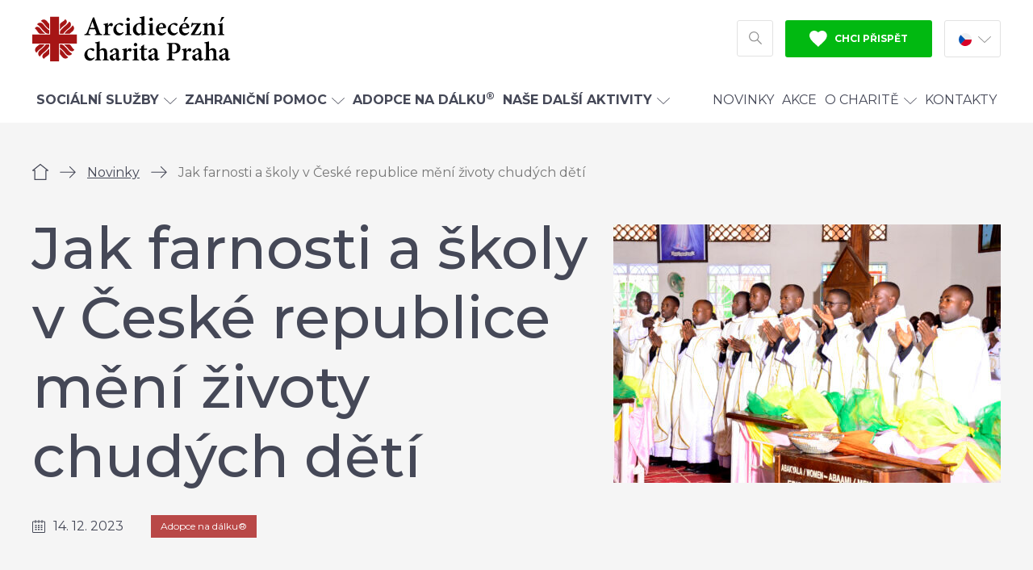

--- FILE ---
content_type: text/html; charset=UTF-8
request_url: https://praha.charita.cz/jak-farnosti-a-skoly-v-ceske-republice-meni-zivoty-chudych-deti/
body_size: 16087
content:
<!doctype html>
<html lang="cs">
<head>
  <meta charset="utf-8">
  <meta http-equiv="x-ua-compatible" content="ie=edge">
  <meta name="viewport" content="width=device-width, initial-scale=1, shrink-to-fit=no">
  <meta name="format-detection" content="telephone=no">
  
  <meta name='robots' content='index, follow, max-image-preview:large, max-snippet:-1, max-video-preview:-1' />

	<!-- This site is optimized with the Yoast SEO plugin v26.6 - https://yoast.com/wordpress/plugins/seo/ -->
	<title>Jak farnosti a školy v České republice mění životy chudých dětí - Arcidiecézní charita Praha</title>
<link data-rocket-preload as="style" href="https://fonts.googleapis.com/css?family=Montserrat%3A400%2C400i%2C500%2C700&#038;subset=latin-ext&#038;display=swap" rel="preload">
<link href="https://fonts.googleapis.com/css?family=Montserrat%3A400%2C400i%2C500%2C700&#038;subset=latin-ext&#038;display=swap" media="print" onload="this.media=&#039;all&#039;" rel="stylesheet">
<noscript data-wpr-hosted-gf-parameters=""><link rel="stylesheet" href="https://fonts.googleapis.com/css?family=Montserrat%3A400%2C400i%2C500%2C700&#038;subset=latin-ext&#038;display=swap"></noscript>
	<link rel="canonical" href="https://praha.charita.cz/jak-farnosti-a-skoly-v-ceske-republice-meni-zivoty-chudych-deti/" />
	<meta property="og:locale" content="cs_CZ" />
	<meta property="og:type" content="article" />
	<meta property="og:title" content="Jak farnosti a školy v České republice mění životy chudých dětí - Arcidiecézní charita Praha" />
	<meta property="og:description" content="Adoptovat dítě na dálku je snadné. A když je vás na to víc, například celá školní třída, kolektiv v práci nebo farní společenství, je to ještě snazší." />
	<meta property="og:url" content="https://praha.charita.cz/jak-farnosti-a-skoly-v-ceske-republice-meni-zivoty-chudych-deti/" />
	<meta property="og:site_name" content="Arcidiecézní charita Praha" />
	<meta property="article:published_time" content="2023-12-14T08:14:00+00:00" />
	<meta property="article:modified_time" content="2023-12-14T08:25:29+00:00" />
	<meta property="og:image" content="https://praha.charita.cz/wp-content/uploads/2023/06/003/fr-francis-with-the-microphone-while-making-vows-of-committment-1200x630.jpg" />
	<meta property="og:image:width" content="1200" />
	<meta property="og:image:height" content="630" />
	<meta property="og:image:type" content="image/jpeg" />
	<meta name="author" content="Jarmila Lomozová" />
	<meta name="twitter:card" content="summary_large_image" />
	<meta name="twitter:label1" content="Napsal(a)" />
	<meta name="twitter:data1" content="Jarmila Lomozová" />
	<script type="application/ld+json" class="yoast-schema-graph">{"@context":"https://schema.org","@graph":[{"@type":"WebPage","@id":"https://praha.charita.cz/jak-farnosti-a-skoly-v-ceske-republice-meni-zivoty-chudych-deti/","url":"https://praha.charita.cz/jak-farnosti-a-skoly-v-ceske-republice-meni-zivoty-chudych-deti/","name":"Jak farnosti a školy v České republice mění životy chudých dětí - Arcidiecézní charita Praha","isPartOf":{"@id":"https://praha.charita.cz/#website"},"primaryImageOfPage":{"@id":"https://praha.charita.cz/jak-farnosti-a-skoly-v-ceske-republice-meni-zivoty-chudych-deti/#primaryimage"},"image":{"@id":"https://praha.charita.cz/jak-farnosti-a-skoly-v-ceske-republice-meni-zivoty-chudych-deti/#primaryimage"},"thumbnailUrl":"https://praha.charita.cz/wp-content/uploads/2023/06/003/fr-francis-with-the-microphone-while-making-vows-of-committment.jpg","datePublished":"2023-12-14T08:14:00+00:00","dateModified":"2023-12-14T08:25:29+00:00","author":{"@id":"https://praha.charita.cz/#/schema/person/b68dacc6dc1168b25bcfb4384e2583b9"},"breadcrumb":{"@id":"https://praha.charita.cz/jak-farnosti-a-skoly-v-ceske-republice-meni-zivoty-chudych-deti/#breadcrumb"},"inLanguage":"cs","potentialAction":[{"@type":"ReadAction","target":["https://praha.charita.cz/jak-farnosti-a-skoly-v-ceske-republice-meni-zivoty-chudych-deti/"]}]},{"@type":"ImageObject","inLanguage":"cs","@id":"https://praha.charita.cz/jak-farnosti-a-skoly-v-ceske-republice-meni-zivoty-chudych-deti/#primaryimage","url":"https://praha.charita.cz/wp-content/uploads/2023/06/003/fr-francis-with-the-microphone-while-making-vows-of-committment.jpg","contentUrl":"https://praha.charita.cz/wp-content/uploads/2023/06/003/fr-francis-with-the-microphone-while-making-vows-of-committment.jpg","width":1800,"height":1200},{"@type":"BreadcrumbList","@id":"https://praha.charita.cz/jak-farnosti-a-skoly-v-ceske-republice-meni-zivoty-chudych-deti/#breadcrumb","itemListElement":[{"@type":"ListItem","position":1,"name":"Domů","item":"https://praha.charita.cz/"},{"@type":"ListItem","position":2,"name":"Novinky","item":"https://praha.charita.cz/aktualne/"},{"@type":"ListItem","position":3,"name":"Jak farnosti a školy v České republice mění životy chudých dětí"}]},{"@type":"WebSite","@id":"https://praha.charita.cz/#website","url":"https://praha.charita.cz/","name":"Arcidiecézní charita Praha","description":"","potentialAction":[{"@type":"SearchAction","target":{"@type":"EntryPoint","urlTemplate":"https://praha.charita.cz/?s={search_term_string}"},"query-input":{"@type":"PropertyValueSpecification","valueRequired":true,"valueName":"search_term_string"}}],"inLanguage":"cs"},{"@type":"Person","@id":"https://praha.charita.cz/#/schema/person/b68dacc6dc1168b25bcfb4384e2583b9","name":"Jarmila Lomozová","image":{"@type":"ImageObject","inLanguage":"cs","@id":"https://praha.charita.cz/#/schema/person/image/","url":"https://secure.gravatar.com/avatar/61b16b1e41566703b1f5d0d99736e2330b3c83ab3fa9cc1273eb545fef1baf80?s=96&d=mm&r=g","contentUrl":"https://secure.gravatar.com/avatar/61b16b1e41566703b1f5d0d99736e2330b3c83ab3fa9cc1273eb545fef1baf80?s=96&d=mm&r=g","caption":"Jarmila Lomozová"}}]}</script>
	<!-- / Yoast SEO plugin. -->


<style id='classic-theme-styles-inline-css' type='text/css'>
/*! This file is auto-generated */
.wp-block-button__link{color:#fff;background-color:#32373c;border-radius:9999px;box-shadow:none;text-decoration:none;padding:calc(.667em + 2px) calc(1.333em + 2px);font-size:1.125em}.wp-block-file__button{background:#32373c;color:#fff;text-decoration:none}
/*# sourceURL=/wp-includes/css/classic-themes.min.css */
</style>
<link rel='stylesheet' id='charita_main-css' href='https://praha.charita.cz/wp-content/themes/charita/dist/css/style.min.css?ver=1740151982' type='text/css' media='all' />
<meta name="generator" content="Site Kit by Google 1.168.0" /><link rel="apple-touch-icon" sizes="180x180" href="/wp-content/uploads/fbrfg/apple-touch-icon.png">
<link rel="icon" type="image/png" sizes="32x32" href="/wp-content/uploads/fbrfg/favicon-32x32.png">
<link rel="icon" type="image/png" sizes="16x16" href="/wp-content/uploads/fbrfg/favicon-16x16.png">
<link rel="manifest" href="/wp-content/uploads/fbrfg/site.webmanifest">
<link rel="mask-icon" href="/wp-content/uploads/fbrfg/safari-pinned-tab.svg" color="#5bbad5">
<link rel="shortcut icon" href="/wp-content/uploads/fbrfg/favicon.ico">
<meta name="msapplication-TileColor" content="#ffffff">
<meta name="msapplication-config" content="/wp-content/uploads/fbrfg/browserconfig.xml">
<meta name="theme-color" content="#ffffff"><!-- Google Tag Manager -->
  <script>(function(w,d,s,l,i){w[l]=w[l]||[];w[l].push({'gtm.start':
              new Date().getTime(),event:'gtm.js'});var f=d.getElementsByTagName(s)[0],
            j=d.createElement(s),dl=l!='dataLayer'?'&l='+l:'';j.async=true;j.src=
            'https://www.googletagmanager.com/gtm.js?id='+i+dl;f.parentNode.insertBefore(j,f);
    })(window,document,'script','dataLayer','GTM-5LMLSK2');</script>
  <!-- End Google Tag Manager -->
<meta name="generator" content="WP Rocket 3.20.2" data-wpr-features="wpr_desktop" /></head>
<body id="body" class="wp-singular post-template-default single single-post postid-43500 single-format-standard wp-theme-charitaresources jak-farnosti-a-skoly-v-ceske-republice-meni-zivoty-chudych-deti app-data index-data singular-data single-data single-post-data single-post-jak-farnosti-a-skoly-v-ceske-republice-meni-zivoty-chudych-deti-data">
<!-- Google Tag Manager (noscript) -->
<noscript>
	<iframe src="https://www.googletagmanager.com/ns.html?id=GTM-5LMLSK2"
	        height="0" width="0" style="display:none;visibility:hidden"></iframe>
</noscript>
<!-- End Google Tag Manager (noscript) -->
<div class="body__inner">
		<div id="svg-defs" style="height: 0; width: 0;" data-url="https://praha.charita.cz/wp-content/themes/charita/dist/images/svg/svg-symbols.svg?ver=1659006621"></div>

		<header id="header" class="header">
				<div id="header__mobile" class="header__mobile">
			<a href="https://praha.charita.cz" class="header__logo header__logo--mobile">
				<img src="https://praha.charita.cz/wp-content/themes/charita/dist/images/front/logo-2-cs.svg" alt="Arcidiecézní charita Praha"> </a>
			<button id="header__menu__button" class="header__mobile__button header__mobile__button--menu">
				<svg class="svg-menu">
	<use xlink:href="#svg-menu"></use>
</svg>				<svg class="svg-close">
	<use xlink:href="#svg-close"></use>
</svg>				<span>Menu</span>
			</button>
							<button id="header__search__button__mobile" class="header__mobile__button header__mobile__button--search">
					<svg class="svg-search svg-search--20">
	<use xlink:href="#svg-search"></use>
</svg>					<span>Hledat</span>
				</button>
						<a href="https://praha.charita.cz/pomahejte/" class="header__mobile__button header__mobile__button--support">
				<svg class="svg-heart">
	<use xlink:href="#svg-heart"></use>
</svg>				<span>Podpořit</span> </a>
		</div>
		<div class="container">
			<div class="header__top">
				<a href="https://praha.charita.cz" class="header__logo header__logo--desktop">
					<img src="https://praha.charita.cz/wp-content/themes/charita/dist/images/front/logo-2-cs.svg" alt="Arcidiecézní charita Praha"> </a>
				<div class="header__right">
											<div id="header__search" class="header__search" style="display: none;">
							<form action="https://praha.charita.cz" method="get" class="searchform">
	<label for="s"> <span class="vhide">Vyhledávání</span>
		<svg class="svg-search">
	<use xlink:href="#svg-search"></use>
</svg>	</label>
	<input name="s" id="s" required type="search" value="" placeholder="Co hledáte? Např. nemocnice Uganda">
	<button class="button button--grey">Hledat</button>
</form>

						</div>
																<button id="header__search__button" class="header__search__button">
							<svg class="svg-search">
	<use xlink:href="#svg-search"></use>
</svg>							<span class="vhide">Hledat</span>
						</button>
										<a href="https://praha.charita.cz/pomahejte/" class="header__support button button--green">
						<svg class="svg-heart-fill svg-header-fill--12">
	<use xlink:href="#svg-heart-fill"></use>
</svg>						Chci přispět</a>
					<div class="header__lang header__lang--desktop">
		<div class="header__lang__current">
		<img src="https://praha.charita.cz/wp-content/themes/charita/dist/images/icon/flag-cs.svg" alt="Čeština" loading="lazy" width="16" height="16" class="icon_flag_cs">
		<svg class="svg-arrow-down svg-arrow-down--16">
	<use xlink:href="#svg-arrow-down"></use>
</svg>	</div>
	<a href="https://praha.charita.cz/en/">
		<img src="https://praha.charita.cz/wp-content/themes/charita/dist/images/icon/flag-en.svg" alt="Angličtina" loading="lazy" width="16" height="16" class="icon_flag_en">
	</a>
</div>				</div>
			</div>
		</div>
		<nav id="header__menu__wrap" class="header__menu__wrap">
			<div class="container">
													<ul class="header__menu"><li class="header__menu__item--has_children"><a href="#" class="header__menu_item_closer">
<svg class="svg-arrow-down svg-arrow-down--16 rotate_90"><use xlink:href="#svg-arrow-down"></use></svg>
Zpět
</a><a href="https://praha.charita.cz/sluzby/"><strong>Sociální služby</strong><svg class="svg-arrow-down svg-arrow-down--16"><use xlink:href="#svg-arrow-down"></use></svg></a><a href="#" class="header__menu__item_opener"><svg class="svg-arrow-down svg-arrow-down--16 rotate_270"><use xlink:href="#svg-arrow-down"></use></svg></a>
<div class="header__menu__section"><div class="header__menu__section__bg"><div class="container"><div class="header__menu__section__inner">

	<div class="header__menu__row"><ul>
		<li><a href="https://praha.charita.cz/sluzby/rodiny-a-matky-s-detmi/">Rodiny a matky s dětmi</a></li>
		<li><a href="https://praha.charita.cz/sluzby/seniori/">Senioři</a></li>
	</ul></div>

	<div class="header__menu__row"><ul>
		<li><a href="https://praha.charita.cz/sluzby/lide-se-zdravotnim-postizenim/">Lidé se zdravotním postižením</a></li>
		<li><a href="https://praha.charita.cz/sluzby/lide-bez-domova/">Lidé bez domova</a></li>
	</ul></div>

	<div class="header__menu__row"><ul>
		<li><a href="https://praha.charita.cz/sluzby/poradna-magdala/">Lidé ohrožení násilím</a></li>
		<li><a href="https://praha.charita.cz/sluzby/migrace/">Pomoc cizincům</a></li>
	</ul></div>

	<div class="header__menu__row"><ul>
		<li class="li--plus"><a href="https://praha.charita.cz/sluzby/">Všechny sociální služby</a></li>
	</ul></div>
</div></div><img src="https://praha.charita.cz/wp-content/themes/charita/dist/images/icon/logo-child-2.svg" alt="Logo na pozadí" loading="lazy" width="342" height="318" class="icon_logo_child_2">
</div></div>
</li>
<li class="header__menu__item--has_children"><a href="#" class="header__menu_item_closer">
<svg class="svg-arrow-down svg-arrow-down--16 rotate_90"><use xlink:href="#svg-arrow-down"></use></svg>
Zpět
</a><a href="https://praha.charita.cz/zahranici/"><strong>Zahraniční pomoc</strong><svg class="svg-arrow-down svg-arrow-down--16"><use xlink:href="#svg-arrow-down"></use></svg></a><a href="#" class="header__menu__item_opener"><svg class="svg-arrow-down svg-arrow-down--16 rotate_270"><use xlink:href="#svg-arrow-down"></use></svg></a>
<div class="header__menu__section"><div class="header__menu__section__bg"><div class="container"><div class="header__menu__section__inner">

	<div class="header__menu__row"><ul>
		<li><a href="https://praha.charita.cz/zahranici/indie/">Indie</a></li>
	</ul></div>

	<div class="header__menu__row"><ul>
		<li><a href="https://praha.charita.cz/zahranici/uganda/">Uganda</a></li>
	</ul></div>

	<div class="header__menu__row"><ul>
		<li><a href="https://praha.charita.cz/zahranici/belorusko/">Bělorusko</a></li>
	</ul></div>

	<div class="header__menu__row"><ul>
		<li class="li--plus"><a href="https://praha.charita.cz/nemocnice-uganda/">Česká nemocnice v Ugandě</a></li>
	</ul></div>

	<div class="header__menu__row"><ul>
		<li class="li--plus"><a href="https://praha.charita.cz/adopce">Adopce na dálku<sup>®</sup></a></li>
	</ul></div>
</div></div><img src="https://praha.charita.cz/wp-content/themes/charita/dist/images/icon/logo-child-2.svg" alt="Logo na pozadí" loading="lazy" width="342" height="318" class="icon_logo_child_2">
</div></div>
</li>
<li><a href="https://praha.charita.cz/adopce/"><strong>Adopce na dálku<sup>®</sup></strong></a></li>
<li class="header__menu__item--has_children"><a href="#" class="header__menu_item_closer">
<svg class="svg-arrow-down svg-arrow-down--16 rotate_90"><use xlink:href="#svg-arrow-down"></use></svg>
Zpět
</a><a href="https://praha.charita.cz/nase-dalsi-aktivity/"><strong>Naše další aktivity</strong><svg class="svg-arrow-down svg-arrow-down--16"><use xlink:href="#svg-arrow-down"></use></svg></a><a href="#" class="header__menu__item_opener"><svg class="svg-arrow-down svg-arrow-down--16 rotate_270"><use xlink:href="#svg-arrow-down"></use></svg></a>
<div class="header__menu__section"><div class="header__menu__section__bg"><div class="container"><div class="header__menu__section__inner">

	<div class="header__menu__row"><ul>
		<li><a href="https://krystof.cz/">Penzion U sv. Kryštofa</a></li>
		<li><a href="https://praha.charita.cz/svkajetan/">Kostel sv. Kajetána</a></li>
	</ul></div>

	<div class="header__menu__row"><ul>
		<li><a href="https://praha.charita.cz/kc/">Komunitní centrum sv. Anežky</a></li>
		<li><a href="https://praha.charita.cz/ukrajina/">Charita pro Ukrajinu</a></li>
	</ul></div>

	<div class="header__menu__row"><ul>
		<li><a href="https://praha.charita.cz/praha-orvieto/">Pěší pouť do Orvieta</a></li>
	</ul></div>

	<div class="header__menu__row"><ul>
		<li class="li--plus"><a href="https://praha.charita.cz/onas/trikralova-sbirka/">Tříkrálová sbírka</a></li>
	</ul></div>
</div></div><img src="https://praha.charita.cz/wp-content/themes/charita/dist/images/icon/logo-child-2.svg" alt="Logo na pozadí" loading="lazy" width="342" height="318" class="icon_logo_child_2">
</div></div>
</li>
<li class="header__menu__spacer"><a href="https://praha.charita.cz/aktualne/">Novinky</a></li>
<li><a href="https://praha.charita.cz/akce/">Akce</a></li>
<li class="header__menu__item--has_children"><a href="#" class="header__menu_item_closer">
<svg class="svg-arrow-down svg-arrow-down--16 rotate_90"><use xlink:href="#svg-arrow-down"></use></svg>
Zpět
</a><a href="https://praha.charita.cz/onas/">O Charitě<svg class="svg-arrow-down svg-arrow-down--16"><use xlink:href="#svg-arrow-down"></use></svg></a><a href="#" class="header__menu__item_opener"><svg class="svg-arrow-down svg-arrow-down--16 rotate_270"><use xlink:href="#svg-arrow-down"></use></svg></a>
<div class="header__menu__section"><div class="header__menu__section__bg"><div class="container"><div class="header__menu__section__inner">

	<div class="header__menu__row"><ul>
		<li><a href="https://praha.charita.cz/onas/">O nás</a></li>
		<li><a href="https://praha.charita.cz/onas/historie-charity/">Historie Charity</a></li>
	</ul></div>

	<div class="header__menu__row"><ul>
		<li><a href="https://praha.charita.cz/volna-mista/">Práce pro Charitu</a></li>
		<li><a href="https://praha.charita.cz/onas/dobrovolnictvi/">Dobrovolnictví</a></li>
	</ul></div>

	<div class="header__menu__row"><ul>
		<li><a href="https://praha.charita.cz/onas/bulletin/">Bulletin</a></li>
		<li><a href="https://praha.charita.cz/onas/dokumenty-charity-praha/">Dokumenty</a></li>
	</ul></div>

	<div class="header__menu__row"><ul>
		<li><a href="https://praha.charita.cz/pomahejte/cisla-uctu-a-variabilni-symboly/">Čísla účtů a variabilní symboly</a></li>
		<li><a href="https://praha.charita.cz/onas/trikralova-sbirka/">Tříkrálová sbírka</a></li>
	</ul></div>
</div></div><img src="https://praha.charita.cz/wp-content/themes/charita/dist/images/icon/logo-child-2.svg" alt="Logo na pozadí" loading="lazy" width="342" height="318" class="icon_logo_child_2">
</div></div>
</li>
<li><a href="https://praha.charita.cz/kontakty/">Kontakty</a></li>
</ul>
								<div class="header__lang header__lang--mobile">
		<div class="header__lang__current">
		<img src="https://praha.charita.cz/wp-content/themes/charita/dist/images/icon/flag-cs.svg" alt="Čeština" loading="lazy" width="16" height="16" class="icon_flag_cs">
		<svg class="svg-arrow-down svg-arrow-down--16">
	<use xlink:href="#svg-arrow-down"></use>
</svg>	</div>
	<a href="https://praha.charita.cz/en/">
		<img src="https://praha.charita.cz/wp-content/themes/charita/dist/images/icon/flag-en.svg" alt="Angličtina" loading="lazy" width="16" height="16" class="icon_flag_en">
	</a>
</div>			</div>
		</nav>
	</header>
	<div id="header__holder" class="header__holder"></div>
		 	<script type="application/ld+json">{"@context":"http:\/\/schema.org","@type":"Article","mainEntityOfPage":"https:\/\/praha.charita.cz\/jak-farnosti-a-skoly-v-ceske-republice-meni-zivoty-chudych-deti\/","datePublished":"2023-12-14","dateModified":"2023-12-14","inLanguage":"cs","name":"Jak farnosti a \u0161koly v \u010cesk\u00e9 republice m\u011bn\u00ed \u017eivoty chud\u00fdch d\u011bt\u00ed","headline":"Jak farnosti a \u0161koly v \u010cesk\u00e9 republice m\u011bn\u00ed \u017eivoty chud\u00fdch d\u011bt\u00ed","articleBody":"<p><strong>Adoptovat d\u00edt\u011b na d\u00e1lku je snadn\u00e9. A kdy\u017e je v\u00e1s na to v\u00edc, nap\u0159\u00edklad cel\u00e1 \u0161koln\u00ed t\u0159\u00edda, kolektiv v\u00a0pr\u00e1ci nebo farn\u00ed spole\u010denstv\u00ed, je to je\u0161t\u011b snaz\u0161\u00ed.<\/strong><\/p>\n<p>Dlouholetou zku\u0161enost s\u00a0\u201eadoptov\u00e1n\u00edm\u201c na d\u00e1lku maj\u00ed i ve farnosti Bene\u0161ov. <em>\u201eD\u0159\u00edve se anga\u017eovaly d\u011bti, kter\u00e9 se u\u010dily pom\u00e1hat sv\u00fdm vrstevn\u00edk\u016fm v\u00a0chud\u00fdch zem\u00edch. Potom podporu p\u0159evzala farn\u00ed Charita,\u201c<\/em> vzpom\u00edn\u00e1 farnice Irena Jansov\u00e1, kter\u00e1 se organizace spole\u010dn\u00e9 farn\u00ed \u201eadopce\u201c ujala pot\u00e9, co v\u0161echny d\u011bti podporovan\u00e9 na d\u00e1lku \u00fasp\u011b\u0161n\u011b ukon\u010dily studia. <em>\u201eCht\u011bla jsem, aby tradice pokra\u010dovala.\u201c<\/em><\/p>\n<p>Sv\u016fj z\u00e1m\u011br podpo\u0159it studium bohoslovce na severu Ugandy konzultovala nejprve s\u00a0panem far\u00e1\u0159em. Se vst\u0159\u00edcnost\u00ed se setkala nejen u n\u011bj, a i u farn\u00edk\u016f, kter\u00fdm n\u00e1pad po ned\u011bln\u00ed bohoslu\u017eb\u011b p\u0159edstavila. <em>\u201eZvedla se vlna ohlasu. Pot\u0159ebn\u00e9 prost\u0159edky na pokryt\u00ed studia ugandsk\u00e9ho chlapce se se\u0161ly velice rychle a dokonce v\u00a0takov\u00e9m mno\u017estv\u00ed, \u017ee jsme\u00a0 nakonec adoptovali seminaristy dva,\u201c <\/em>vypr\u00e1v\u00ed Irena Jansov\u00e1.<\/p>\n<h2><strong>Kdy\u017e chyb\u00ed \u010das nebo pen\u00edze<\/strong><\/h2>\n<p>V\u00a0cel\u00e9 \u010cesk\u00e9 republice se do Adopce na d\u00e1lku<sup>\u00ae<\/sup> zapojilo u\u017e 160 farn\u00edch spole\u010denstv\u00ed a p\u0159es 100 \u0161kol \u010di \u0161koln\u00edch t\u0159\u00edd. Pom\u00e1hat ve skupin\u011b d\u00e1rc\u016f \u0159e\u0161\u00ed hned dv\u011b z\u00e1sadn\u00ed p\u0159ek\u00e1\u017eky, kter\u00e9 mohou d\u00e1rce odrazovat: nedostatek \u010dasu \u010di pen\u011bz. Zat\u00edmco pro jednotlivce m\u016f\u017ee b\u00fdt \u010d\u00e1stka n\u011bkolika tis\u00edc korun ro\u010dn\u011b p\u0159ek\u00e1\u017ekou (pozn.: ro\u010dn\u00ed podpora jednoho d\u00edt\u011bte stoj\u00ed od 4\u00a0900 do 8\u00a0500 korun), v\u00a0kolektivu se sn\u00e1z vybere pot\u0159ebn\u00fd obnos. A co v\u00edc, praxe potvrzuje, \u017ee skupina obvykle vybere \u010d\u00e1stku je\u0161t\u011b vy\u0161\u0161\u00ed, ne\u017e jak\u00e1 je pot\u0159eba na ro\u010dn\u00ed podporu jednoho d\u00edt\u011bte. Pak je mo\u017enost podpo\u0159it v\u00edce student\u016f nebo v\u011bnovat d\u00edt\u011bti a jeho rodin\u011b mimo\u0159\u00e1dn\u00fd dar v\u00a0podob\u011b kozy, kr\u00e1vy, sadby \u010di zem\u011bd\u011blsk\u00e9ho n\u00e1\u010din\u00ed.<\/p>\n<p>Pro n\u011bkoho je zase obt\u00ed\u017en\u00e9 naj\u00edt \u010das, jak potvrzuje i Irena Jansov\u00e1 z\u00a0bene\u0161ovsk\u00e9 farnosti. <em>\u201eLid\u00e9 \u010dasto nemaj\u00ed probl\u00e9m poslat domluvenou \u010d\u00e1stku, ale sami jsou p\u0159\u00edli\u0161 zanepr\u00e1zdn\u011bni na to, aby se o adopci a korespondenci s\u00a0d\u011btmi starali. Ani pro m\u011b to v sou\u010dasn\u00e9 dob\u011b u\u017e nen\u00ed tak snadn\u00e9 jako d\u0159\u00edve. Ale role organiz\u00e1tora jsem se ujala dobrovoln\u011b, abychom mohli podpo\u0159it studenty po celou dobu jejich studia. To je c\u00edl, ke kter\u00e9mu m\u00ed\u0159\u00edme spole\u010dn\u011b.\u201c <\/em><\/p>\n<h2><strong>Podpora far\u00e1\u0159e je kl\u00ed\u010dov\u00e1<\/strong><\/h2>\n<p>Co konkr\u00e9tn\u011b obn\u00e1\u0161\u00ed zorganizovat ve farnosti podporu pro chud\u00e9 d\u00edt\u011b v\u00a0rozvojov\u00e9 zemi? Irena Jansov\u00e1 poznamen\u00e1v\u00e1: <em>\u201eJe jist\u011b velice vhodn\u00e9 m\u00edt podporu m\u00edstn\u00edho far\u00e1\u0159e. Velmi pom\u016f\u017ee, kdy\u017e se k my\u0161lence vyj\u00e1d\u0159\u00ed a zasad\u00ed ji do kontextu k\u0159es\u0165ansk\u00e9 l\u00e1sky k bli\u017en\u00edmu. P\u0159\u00edpadn\u011b zahrne do bohoslu\u017eeb i pravideln\u00e9 modlitby za \u201eadoptovan\u00e9\u201c d\u011bti. Uleh\u010d\u00ed mi t\u00edm v\u00fdrazn\u011b vysloven\u00ed \u017e\u00e1dosti o finan\u010dn\u00ed prost\u0159edky na jejich podporu.\u201c <\/em><\/p>\n<p>N\u00e1ro\u010dn\u011bj\u0161\u00ed je podle Ireny Jansov\u00e9 udr\u017eovat komunikaci s\u00a0podporovan\u00fdmi d\u011btmi. V\u00a0jej\u00edm p\u0159\u00edpad\u011b jde o \u010dty\u0159i studenty \u2013 dva, kter\u00e9 podporuje farnost, a dal\u0161\u00ed dva, jejich\u017e studium hrad\u00ed z\u00a0vlastn\u00edho rodinn\u00e9ho rozpo\u010dtu. <em>\u201eLid\u00e9 se ale nemus\u00ed b\u00e1t. Jednak s\u00a0p\u0159ekladem dopisu pom\u016f\u017ee Charita a jednak se ve farnosti v\u017edycky na\u0161el n\u011bkdo, kdo mi s\u00a0dopisov\u00e1n\u00edm cht\u011bl aspo\u0148 n\u011bjakou dobu pom\u00e1hat. M\u00e1me tu nap\u0159\u00edklad j\u00e1hna, kter\u00fd si s\u00a0bohoslovci dopisoval v\u00a0dob\u011b, kdy se p\u0159ipravoval na duchovn\u00ed dr\u00e1hu.\u201c <\/em><\/p>\n<h2><strong>Adopce na d\u00e1lku<\/strong><strong><sup>\u00ae<\/sup> nastavuje zrcadlo<\/strong><\/h2>\n<p>Adopce na d\u00e1lku<sup>\u00ae<\/sup> pom\u00e1h\u00e1 ji\u017e t\u0159i desetilet\u00ed. D\u00edky \u0161t\u011bdr\u00fdm \u010desk\u00fdm d\u00e1rc\u016fm z\u00edskalo vzd\u011bl\u00e1n\u00ed p\u0159es 36 tis\u00edc chud\u00fdch d\u011bt\u00ed v\u00a0Indii, Ugand\u011b, Zambii a dal\u0161\u00edch zem\u00edch. Pomoc zm\u011bnila jejich \u017eivoty. Z\u00a0negramotn\u00fdch n\u00e1mezdn\u00edch d\u011bln\u00edk\u016f jsou zedn\u00edci, elektrik\u00e1\u0159i, \u0161vadleny, kade\u0159nice, ale i u\u010ditel\u00e9, soci\u00e1ln\u00ed pracovn\u00edci \u010di l\u00e9ka\u0159i.<\/p>\n<p>P\u0159ekvapuj\u00edc\u00ed je, \u017ee program Adopce na d\u00e1lku<sup>\u00ae<\/sup> transformuje i \u017eivoty t\u011bch, kte\u0159\u00ed pom\u00e1haj\u00ed. <em>\u201eNa\u0161i ugand\u0161t\u00ed chlapci n\u00e1m jasn\u011b ukazuj\u00ed, \u017ee \u0161\u0165astn\u00fd a napln\u011bn\u00fd \u017eivot nen\u00ed o materi\u00e1ln\u00edm dostatku,\u201c <\/em>zam\u00fd\u0161l\u00ed se Irena Jansov\u00e1. <em>\u201eO V\u00e1noc\u00edch v\u00a0dopise s\u00a0nel\u00ed\u010denou radost\u00ed a vd\u011b\u010dnost\u00ed d\u011bkovali, \u017ee d\u00edky n\u00e1m dostali cenn\u00e9 dary: plastov\u00fd \u0161kop\u00edk a deku. V\u017edy n\u00e1s uji\u0161\u0165uj\u00ed o sv\u00fdch neust\u00e1l\u00fdch modlitb\u00e1ch a z jejich dopis\u016f lze v\u017edy vy\u010d\u00edst i velkou radost ze \u017eivota. \u201eAdoptovan\u00e9\u201c d\u011bti n\u00e1m tak nastavuj\u00ed tolik pot\u0159ebn\u00e9 zrcadlo, v\u00a0n\u011bm\u017e m\u016f\u017eeme zahl\u00e9dnout, v\u00a0\u010dem spo\u010d\u00edvaj\u00ed skute\u010dn\u00e9 hodnoty,\u201c <\/em>uzav\u00edr\u00e1 Irena Jansov\u00e1.<\/p>\n<h2 style=\"text-align: center;\">Jak rozjet program Adopce na d\u00e1lku<sup>\u00ae<\/sup>\u00a0ve va\u0161\u00ed farnosti?<\/h2>\n","publisher":{"@type":"Organization","name":"Arcidiec\u00e9zn\u00ed charita Praha","url":"https:\/\/praha.charita.cz","logo":{"@type":"ImageObject","url":"https:\/\/praha.charita.cz\/wp-content\/themes\/charita\/dist\/images\/front\/logo-2-cs.png"}},"author":{"@type":"Person","name":"Jarmila Lomozov\u00e1"},"image":"https:\/\/praha.charita.cz\/wp-content\/uploads\/2023\/06\/003\/fr-francis-with-the-microphone-while-making-vows-of-committment-1260x840.jpg","description":"Adoptovat d\u00edt\u011b na d\u00e1lku je snadn\u00e9. A kdy\u017e je v\u00e1s na to v\u00edc, nap\u0159\u00edklad cel\u00e1 \u0161koln\u00ed t\u0159\u00edda, kolektiv v pr\u00e1ci nebo farn\u00ed spole\u010denstv\u00ed, je to je\u0161t\u011b snaz\u0161\u00ed."}</script>

	<div class="single__top">
	<div class="container">
		<div class="single__top__inner">
			<div class="single__top__content">
				<script type="application/ld+json">{"@context":"http:\/\/schema.org","@type":"BreadcrumbList","itemListElement":[{"@type":"ListItem","position":1,"name":"\u00davod","item":"https:\/\/praha.charita.cz"},{"@type":"ListItem","position":2,"name":"Novinky","item":"https:\/\/praha.charita.cz\/aktualne\/"},{"@type":"ListItem","position":3,"name":"Jak farnosti a \u0161koly v \u010cesk\u00e9 republice m\u011bn\u00ed \u017eivoty chud\u00fdch d\u011bt\u00ed","item":"https:\/\/praha.charita.cz\/jak-farnosti-a-skoly-v-ceske-republice-meni-zivoty-chudych-deti\/"}]}</script>

	<div class="breadcrumbs">
									<a href="https://praha.charita.cz" class="breadcrumbs__item breadcrumbs__item--home" title="Úvod">						<svg class="svg-home">
	<use xlink:href="#svg-home"></use>
</svg>						<span class="vhide">Úvod</span></a>
										<span class="breadcrumbs__separator">
					<svg class="svg-arrow-right">
	<use xlink:href="#svg-arrow-right"></use>
</svg>                </span>
												<a href="https://praha.charita.cz/aktualne/" class="breadcrumbs__item" title="Novinky">Novinky</a>
										<span class="breadcrumbs__separator">
					<svg class="svg-arrow-right">
	<use xlink:href="#svg-arrow-right"></use>
</svg>                </span>
												<span class="breadcrumbs__item breadcrumbs__item--active">Jak farnosti a školy v České republice mění životy chudých dětí</span>
									</div>
				<h1 class="single__top__title">Jak farnosti a školy v České republice mění životy chudých dětí</h1>
				<div class="single__top__meta">
					<p>
						<span>
							<svg class="svg-calendar">
	<use xlink:href="#svg-calendar"></use>
</svg>14. 12. 2023
						</span>
																					<a href="https://praha.charita.cz/stitek/adopce-na-dalku/" class="single__top__meta__tag">Adopce na dálku®</a>
																		</p>
				</div>
			</div>
			<div class="single__top__image">
									<img width="480" height="320" src="https://praha.charita.cz/wp-content/uploads/2023/06/003/fr-francis-with-the-microphone-while-making-vows-of-committment-480x320.jpg" class="attachment-wide_480 size-wide_480" alt="" loading="eager" decoding="async" srcset="https://praha.charita.cz/wp-content/uploads/2023/06/003/fr-francis-with-the-microphone-while-making-vows-of-committment-480x320.jpg 480w, https://praha.charita.cz/wp-content/uploads/2023/06/003/fr-francis-with-the-microphone-while-making-vows-of-committment-1536x1024.jpg 1536w, https://praha.charita.cz/wp-content/uploads/2023/06/003/fr-francis-with-the-microphone-while-making-vows-of-committment-960x640.jpg 960w, https://praha.charita.cz/wp-content/uploads/2023/06/003/fr-francis-with-the-microphone-while-making-vows-of-committment-630x420.jpg 630w, https://praha.charita.cz/wp-content/uploads/2023/06/003/fr-francis-with-the-microphone-while-making-vows-of-committment-1260x840.jpg 1260w, https://praha.charita.cz/wp-content/uploads/2023/06/003/fr-francis-with-the-microphone-while-making-vows-of-committment-1600x1067.jpg 1600w, https://praha.charita.cz/wp-content/uploads/2023/06/003/fr-francis-with-the-microphone-while-making-vows-of-committment.jpg 1800w" sizes="(max-width: 480px) 100vw, 480px" />
											</div>
		</div>
	</div>
</div>	<div class="block__wrap">
									<div  class="block block--text">
	<div class="container">
		<div class="">
			<div class="block--text__inner">
				<div class="">
					<div class="show_more__content clearfix">
												<p><strong>Adoptovat dítě na dálku je snadné. A když je vás na to víc, například celá školní třída, kolektiv v práci nebo farní společenství, je to ještě snazší.</strong></p>
<p>Dlouholetou zkušenost s „adoptováním“ na dálku mají i ve farnosti Benešov. <em>„Dříve se angažovaly děti, které se učily pomáhat svým vrstevníkům v chudých zemích. Potom podporu převzala farní Charita,“</em> vzpomíná farnice Irena Jansová, která se organizace společné farní „adopce“ ujala poté, co všechny děti podporované na dálku úspěšně ukončily studia. <em>„Chtěla jsem, aby tradice pokračovala.“</em></p>
<p>Svůj záměr podpořit studium bohoslovce na severu Ugandy konzultovala nejprve s panem farářem. Se vstřícností se setkala nejen u něj, a i u farníků, kterým nápad po nedělní bohoslužbě představila. <em>„Zvedla se vlna ohlasu. Potřebné prostředky na pokrytí studia ugandského chlapce se sešly velice rychle a dokonce v takovém množství, že jsme  nakonec adoptovali seminaristy dva,“ </em>vypráví Irena Jansová.</p>
<h2><strong>Když chybí čas nebo peníze</strong></h2>
<p>V celé České republice se do Adopce na dálku<sup>®</sup> zapojilo už 160 farních společenství a přes 100 škol či školních tříd. Pomáhat ve skupině dárců řeší hned dvě zásadní překážky, které mohou dárce odrazovat: nedostatek času či peněz. Zatímco pro jednotlivce může být částka několika tisíc korun ročně překážkou (pozn.: roční podpora jednoho dítěte stojí od 4 900 do 8 500 korun), v kolektivu se snáz vybere potřebný obnos. A co víc, praxe potvrzuje, že skupina obvykle vybere částku ještě vyšší, než jaká je potřeba na roční podporu jednoho dítěte. Pak je možnost podpořit více studentů nebo věnovat dítěti a jeho rodině mimořádný dar v podobě kozy, krávy, sadby či zemědělského náčiní.</p>
<p>Pro někoho je zase obtížné najít čas, jak potvrzuje i Irena Jansová z benešovské farnosti. <em>„Lidé často nemají problém poslat domluvenou částku, ale sami jsou příliš zaneprázdněni na to, aby se o adopci a korespondenci s dětmi starali. Ani pro mě to v současné době už není tak snadné jako dříve. Ale role organizátora jsem se ujala dobrovolně, abychom mohli podpořit studenty po celou dobu jejich studia. To je cíl, ke kterému míříme společně.“ </em></p>
<h2><strong>Podpora faráře je klíčová</strong></h2>
<p>Co konkrétně obnáší zorganizovat ve farnosti podporu pro chudé dítě v rozvojové zemi? Irena Jansová poznamenává: <em>„Je jistě velice vhodné mít podporu místního faráře. Velmi pomůže, když se k myšlence vyjádří a zasadí ji do kontextu křesťanské lásky k bližnímu. Případně zahrne do bohoslužeb i pravidelné modlitby za „adoptované“ děti. Ulehčí mi tím výrazně vyslovení žádosti o finanční prostředky na jejich podporu.“ </em></p>
<p>Náročnější je podle Ireny Jansové udržovat komunikaci s podporovanými dětmi. V jejím případě jde o čtyři studenty – dva, které podporuje farnost, a další dva, jejichž studium hradí z vlastního rodinného rozpočtu. <em>„Lidé se ale nemusí bát. Jednak s překladem dopisu pomůže Charita a jednak se ve farnosti vždycky našel někdo, kdo mi s dopisováním chtěl aspoň nějakou dobu pomáhat. Máme tu například jáhna, který si s bohoslovci dopisoval v době, kdy se připravoval na duchovní dráhu.“ </em></p>
<h2><strong>Adopce na dálku</strong><strong><sup>®</sup> nastavuje zrcadlo</strong></h2>
<p>Adopce na dálku<sup>®</sup> pomáhá již tři desetiletí. Díky štědrým českým dárcům získalo vzdělání přes 36 tisíc chudých dětí v Indii, Ugandě, Zambii a dalších zemích. Pomoc změnila jejich životy. Z negramotných námezdních dělníků jsou zedníci, elektrikáři, švadleny, kadeřnice, ale i učitelé, sociální pracovníci či lékaři.</p>
<p>Překvapující je, že program Adopce na dálku<sup>®</sup> transformuje i životy těch, kteří pomáhají. <em>„Naši ugandští chlapci nám jasně ukazují, že šťastný a naplněný život není o materiálním dostatku,“ </em>zamýšlí se Irena Jansová. <em>„O Vánocích v dopise s nelíčenou radostí a vděčností děkovali, že díky nám dostali cenné dary: plastový škopík a deku. Vždy nás ujišťují o svých neustálých modlitbách a z jejich dopisů lze vždy vyčíst i velkou radost ze života. „Adoptované“ děti nám tak nastavují tolik potřebné zrcadlo, v němž můžeme zahlédnout, v čem spočívají skutečné hodnoty,“ </em>uzavírá Irena Jansová.</p>

																	</div>
				</div>
			</div>
		</div>
	</div>
</div>												<div  class="block block--text">
	<div class="container">
		<div class="block--text__bg block--text__bg--grey_lighten">
			<div class="block--text__inner">
				<div class="">
					<div class="show_more__content clearfix">
												<h2 style="text-align: center;">Jak rozjet program Adopce na dálku<sup>®</sup> ve vaší farnosti?</h2>

						<p class="button__wrap--center"><a href="https://praha.charita.cz/adopce-ve-farnosti/" class="button button--button">Chci vědět víc</a></p>
											</div>
				</div>
			</div>
		</div>
	</div>
</div>												<div  class="block block--darujme">
	<div class="block--darujme__bg_left"></div>
	<div class="block--darujme__bg_right"></div>
	<div class="container">
		<div class="block--darujme__inner white_icon">
			<div class="block--darujme__left">
				<div class="block--darujme__left__content">
											<h2>Pomáhat v zahraničí můžete i vy</h2>
																<p>Pomocí vašeho bankovního účtu můžete zaslat libovolnou částku. Každý dar je důležitý.</p>
																<div class="block--darujme__account">
							<div class="block--darujme__account__item block--darujme__account__item--left">
								<p class="block--darujme__account__label">Číslo účtu:</p>
								<p class="block--darujme__account__val">749011/0100</p>
							</div>
															<div class="block--darujme__account__item">
									<p class="block--darujme__account__label">Variabilní symbol:</p>
									<p class="block--darujme__account__val">20 000</p>
								</div>
													</div>
																<h2 class="block--darujme__inner__bottom_title">Na co váš příspěvek využijeme?</h2>
										<div class="block--darujme__bottom_desc">
						<ul>
<li>Vybavíme vesnické školy pomůckami.</li>
<li>Zaplatíme léčbu nejchudším lidem, kteří na ošetření nemají.</li>
<li>Uspořádáme krejčovský kurz pro ženy z chudých rodin.</li>
<li>Zaplatíme školné nadaným sociálně potřebným dětem.</li>
</ul>

					</div>
				</div>
			</div>
			<div class="block--darujme__right">
				<h2>Pomáhejte s námi lidem v nouzi</h2>
				<p>Můžete pomoci jednorázově nebo přispívat pravidelně každý měsíc.<br />
Váš dar proměníme v pomoc lidem, kteří naši podporu potřebují.</p>

				<div data-darujme-widget-token="lvbez1m0cyqwa6ay">&nbsp;</div>
<script type="text/javascript">
    +function(w, d, s, u, a, b) {
        w['DarujmeObject'] = u;
        w[u] = w[u] || function () { (w[u].q = w[u].q || []).push(arguments) };
        a = d.createElement(s); b = d.getElementsByTagName(s)[0];
        a.async = 1; a.src = "https:\/\/www.darujme.cz\/assets\/scripts\/widget.js";
        b.parentNode.insertBefore(a, b);
    }(window, document, 'script', 'Darujme');
    Darujme(1, "lvbez1m0cyqwa6ay", 'render', "https:\/\/www.darujme.cz\/widget?token=lvbez1m0cyqwa6ay", "100%");
</script>
									<p>Děkujeme, že chcete pomáhat! 
						<svg class="svg-heart-fill">
	<use xlink:href="#svg-heart-fill"></use>
</svg>					</p>
							</div>
			<div class="block--darujme__logo">
				<svg class="svg-logo svg-logo--415">
	<use xlink:href="#svg-logo"></use>
</svg>			</div>
			<div class="block--darujme__online">
				Pomoci můžete<br>online a hned
				<img src="https://praha.charita.cz/wp-content/themes/charita/dist/images/icon/arrow-right-top-white.svg" alt="Šipka nahoru (bílá)" loading="lazy" width="146" height="50" class="icon_arrow_right_top_white">
			</div>
		</div>
	</div>
</div>												<div class="block block--share">
	<div class="container">
					<h2>Sdílejte článek s přáteli</h2>
				<div class="share__wrap">
	<a href="https://www.facebook.com/sharer.php?u=https%3A%2F%2Fpraha.charita.cz%2Fjak-farnosti-a-skoly-v-ceske-republice-meni-zivoty-chudych-deti%2F"
	   class="share share--fb" target="_blank"
	   rel="noopener" onclick="return !window.open(this.href, '_blank', 'width=600,height=400');">
		<svg class="svg-facebook">
	<use xlink:href="#svg-facebook"></use>
</svg>		<span>Sdílet na Facebooku</span> </a>
	<a href="https://www.twitter.com/share?url=https%3A%2F%2Fpraha.charita.cz%2Fjak-farnosti-a-skoly-v-ceske-republice-meni-zivoty-chudych-deti%2F"
	   class="share share--tw" target="_blank" rel="noopener"
	   onclick="return !window.open(this.href, '_blank', 'width=600,height=400');">
		<svg class="svg-twitter">
	<use xlink:href="#svg-twitter"></use>
</svg>		<span>Sdílet na Twitteru</span> </a> <a href="#"
	                                                                  class="share share--pr"
	                                                                  onclick="window.print()">
		<svg class="svg-printer">
	<use xlink:href="#svg-printer"></use>
</svg>		<span>Vytisknout</span> </a>
</div>	</div>
</div>												<div  class="block block--post_list">
		<div class="container">
							<h2 class="block__headline h2_big">Související články</h2>
					</div>
		<div class="block--post_list__wrap">
			<div class="block--post_list__inner block--post_list__inner--normal">
																				
						<div class="block--post_list__item block--post_list__item--normal">
														<a href="https://praha.charita.cz/cisarsky-rez-v-ceske-nemocnici-v-ugande-zachranil-tri-zivoty/">
								<img width="480" height="320" src="https://praha.charita.cz/wp-content/uploads/2025/12/uganda-nemocnice-cisarsky-rez-dvojcata-esther-6-480x320.png" class="block--post_list__img" alt="" sizes="(max-width: 480px) 480px, (max-width: 767px) 630px, (max-width: 991px) 480px, 630px" decoding="async" loading="lazy" srcset="https://praha.charita.cz/wp-content/uploads/2025/12/uganda-nemocnice-cisarsky-rez-dvojcata-esther-6-480x320.png 480w, https://praha.charita.cz/wp-content/uploads/2025/12/uganda-nemocnice-cisarsky-rez-dvojcata-esther-6.png 960w, https://praha.charita.cz/wp-content/uploads/2025/12/uganda-nemocnice-cisarsky-rez-dvojcata-esther-6-630x420.png 630w" />
																	<span class="block--post_list__item__label">Nemocnice v Ugandě</span>
																								<div class="block--post_list__item__content ">
																			<p class="block--post_list__item__meta block--post_list__item__meta--calendar"><svg class="svg-calendar  block--post_list__item--normal">
	<use xlink:href="#svg-calendar"></use>
</svg>18. 12. 2025</p>
																		<h3>Císařský řez v České nemocnici v Ugandě zachránil tři životy</h3>
																										</div>
							</a>
																					</div>
																									
						<div class="block--post_list__item block--post_list__item--normal">
														<a href="https://praha.charita.cz/vanocni-dopisy-od-adoptovanych-deti-jsou-na-ceste-upozorneni-na-postovni-omezeni/">
								<img width="480" height="320" src="https://praha.charita.cz/wp-content/uploads/2025/12/adopce-na-dalku-dopisy-korespondence-dopisovani-480x320.png" class="block--post_list__img" alt="" sizes="(max-width: 480px) 480px, (max-width: 767px) 630px, (max-width: 991px) 480px, 630px" decoding="async" loading="lazy" srcset="https://praha.charita.cz/wp-content/uploads/2025/12/adopce-na-dalku-dopisy-korespondence-dopisovani-480x320.png 480w, https://praha.charita.cz/wp-content/uploads/2025/12/adopce-na-dalku-dopisy-korespondence-dopisovani.png 960w, https://praha.charita.cz/wp-content/uploads/2025/12/adopce-na-dalku-dopisy-korespondence-dopisovani-630x420.png 630w" />
																	<span class="block--post_list__item__label">Aktuálně o pomoci v zahraničí</span>
																								<div class="block--post_list__item__content ">
																			<p class="block--post_list__item__meta block--post_list__item__meta--calendar"><svg class="svg-calendar  block--post_list__item--normal">
	<use xlink:href="#svg-calendar"></use>
</svg>12. 12. 2025</p>
																		<h3>Vánoční dopisy od „adoptovaných dětí“ jsou na cestě; upozornění na poštovní omezení</h3>
																										</div>
							</a>
																					</div>
																									
						<div class="block--post_list__item block--post_list__item--normal">
														<a href="https://praha.charita.cz/poridili-jsme-solarni-panely-pro-skoly-a-nemocnici-v-ugande-a-zambii/">
								<img width="480" height="320" src="https://praha.charita.cz/wp-content/uploads/2025/12/uganda-solarni-panely-480x320.png" class="block--post_list__img" alt="" sizes="(max-width: 480px) 480px, (max-width: 767px) 630px, (max-width: 991px) 480px, 630px" decoding="async" loading="lazy" srcset="https://praha.charita.cz/wp-content/uploads/2025/12/uganda-solarni-panely-480x320.png 480w, https://praha.charita.cz/wp-content/uploads/2025/12/uganda-solarni-panely.png 960w, https://praha.charita.cz/wp-content/uploads/2025/12/uganda-solarni-panely-630x420.png 630w" />
																	<span class="block--post_list__item__label">Aktuálně z Ugandy</span>
																								<div class="block--post_list__item__content ">
																			<p class="block--post_list__item__meta block--post_list__item__meta--calendar"><svg class="svg-calendar  block--post_list__item--normal">
	<use xlink:href="#svg-calendar"></use>
</svg>11. 12. 2025</p>
																		<h3>Pořídili jsme solární panely pro školy a nemocnici v Ugandě a Zambii</h3>
																										</div>
							</a>
																					</div>
																									
						<div class="block--post_list__item block--post_list__item--normal">
														<a href="https://praha.charita.cz/adopce-na-dalku-funguje-potvrzuji-ceske-studentky-po-navsteve-indie/">
								<img width="480" height="320" src="https://praha.charita.cz/wp-content/uploads/2025/12/indie-adopce-na-dalku-480x320.png" class="block--post_list__img" alt="" sizes="(max-width: 480px) 480px, (max-width: 767px) 630px, (max-width: 991px) 480px, 630px" decoding="async" loading="lazy" srcset="https://praha.charita.cz/wp-content/uploads/2025/12/indie-adopce-na-dalku-480x320.png 480w, https://praha.charita.cz/wp-content/uploads/2025/12/indie-adopce-na-dalku.png 960w, https://praha.charita.cz/wp-content/uploads/2025/12/indie-adopce-na-dalku-630x420.png 630w" />
																	<span class="block--post_list__item__label">Aktuálně z Indie</span>
																								<div class="block--post_list__item__content ">
																			<p class="block--post_list__item__meta block--post_list__item__meta--calendar"><svg class="svg-calendar  block--post_list__item--normal">
	<use xlink:href="#svg-calendar"></use>
</svg>10. 12. 2025</p>
																		<h3>Adopce na dálku<sup>®</sup> funguje, potvrzují české studentky po návštěvě Indie</h3>
																										</div>
							</a>
																					</div>
															</div>
			</div>
	</div>
																										</div>
				<div class="footer__bulletin">
			<div class="container">
				<div class="row">
					<div class="col-md-5 col-sm-6 col-is-12">
						<h2>Přihlaste se k odběru našeho Bulletinu</h2>
<p>Bulletin přistane ve vaší e-mailové schránce jednou za měsíc.</p>
<div id="bulletin_form_form" class="form_nette">
	<form action="" method="post">
		<div class="footer__bulletin__email">
		<label for="frm-bulletin_form_email">E-mail *</label>
		<svg class="svg-envelope-one">
	<use xlink:href="#svg-envelope-one"></use>
</svg>		<input type="email" name="bulletin_form_email" placeholder="Zadejte váš e-mail" data-msg-required="Vložte váš e-mail" id="frm-bulletin_form_email" required data-nette-rules='[{"op":":filled","msg":"Vložte váš e-mail"},{"op":":email","msg":"Please enter a valid email address."}]'>
		
		<button type="submit" name="bulletin_form_submit" class="button button--grey" value="">Odebírat</button>
	</div>
	<div class="footer__bulletin__condition">
		<div class="checkbox__wrap">
			<label for="frm-bulletin_form_privacy"><input type="checkbox" name="bulletin_form_privacy" data-msg-required="Pro odeslání formuláře musíte souhlasit s zpracováním osobních údajů" id="frm-bulletin_form_privacy" required data-nette-rules='[{"op":":filled","msg":"Pro odeslání formuláře musíte souhlasit s zpracováním osobních údajů"}]'><span class="checkbox__icon"><svg class="svg-check"><use xlink:href="#svg-check"></use></svg></span>Souhlasím se <a href="https://praha.charita.cz/onas/informace-o-zpracovani-osobnich-udaju/" target="_blank">zpracováním osobních údajů</a></label>
			
		</div>
		Tyto stránky jsou chráněny pomocí reCAPTCHA a platí <a href="https://policies.google.com/privacy" target="_blank" rel="noopener">zásady ochrany osobních údajů</a> a <a href="https://policies.google.com/terms" target="_blank" rel="noopener">smluvní podmínky</a> společnosti Google
	</div>
	<div>
		<input type="hidden" name="bulletin_form_recaptcha_response" id="bulletin_form_recaptcha_response" value="">

	</div>
	<input type="hidden" name="bulletin_form_url" value="https://praha.charita.cz/jak-farnosti-a-skoly-v-ceske-republice-meni-zivoty-chudych-deti/"><!--[if IE]><input type=IEbug disabled style="display:none"><![endif]-->
</form>

</div>					</div>
					<div class="col-md-1"></div>
					<div class="col-sm-6 col-is-12 white_icon">
						<h2>Přečtěte si aktuální číslo Bulletinu</h2>
						<ul>
<li>Téma: nové denní stacionáře</li>
<li>Domov sv. Václava zkolaudován</li>
<li>Adventní výzva: Darujte o Vánocích pomoc</li>
<li>Solární panely pro školy a nemocnici v Ugandě</li>
</ul>

													<p class="footer__bulletin__link">
																	<a href="https://praha.charita.cz/wp-content/uploads/2025/12/12-bulletin-arcidiecezni-charity-praha-prosinec-2025.pdf">Přečíst aktuální Bulletin</a>
																	<a href="https://praha.charita.cz/onas/bulletin/">Archiv Bulletinu</a>
															</p>
											</div>
				</div>
			</div>
		</div>
	<footer class="footer">
	<div class="container">
		<div class="footer__social__outer">
			<div class="footer__social__wrap">
				<div class="footer__social__label">
					Sledujte nás
				</div>
				<div class="social__wrap">
						<a href="https://www.facebook.com/praha.charita" target="_blank" rel="noopener" class="social">
				<svg class="svg-facebook">
	<use xlink:href="#svg-facebook"></use>
</svg>				<span class="vhide">Profil na síti_Facebook</span> </a>
								<a href="https://www.instagram.com/charitapraha/" target="_blank" rel="noopener" class="social">
				<svg class="svg-instagram">
	<use xlink:href="#svg-instagram"></use>
</svg>				<span class="vhide">Profil na síti_Instagram</span> </a>
								<a href="https://www.youtube.com/channel/UCTB-run1FkYAZoD5HHsYpjA" target="_blank" rel="noopener" class="social">
				<svg class="svg-youtube">
	<use xlink:href="#svg-youtube"></use>
</svg>				<span class="vhide">Profil na síti_YouTube</span> </a>
			</div>			</div>
			<div class="footer__social__support">
				<a href="https://praha.charita.cz/pomahejte/" class="button">Pomáhejte s námi</a>
			</div>
		</div>
		<div class="footer__contact">
			<div class="row">
				<div class="col-md-3 col-sm-6 col-is-12">
					<div class="footer__contact__item footer__contact__item--email">
						<p class="footer__contact__item__label">Napište nám:</p>
						<a href="mailto:praha@praha.charita.cz" target="_blank" class="footer__contact__item__val">
							<svg class="svg-envelope-footer">
	<use xlink:href="#svg-envelope-footer"></use>
</svg>							praha@praha.charita.cz</a>
					</div>
				</div>
				<div class="col-md-3 col-sm-6 col-is-12">
					<div class="footer__contact__item footer__contact__item--phone">
						<p class="footer__contact__item__label">Zavolejte nám:</p>
						<a href="tel:+420739002909" class="footer__contact__item__val">
							<svg class="svg-phone-footer">
	<use xlink:href="#svg-phone-footer"></use>
</svg>							+420 739 002 909
						</a>
						<div class="footer__contact__item__desc">(po-pá: 9-15 hod)</div>
					</div>
				</div>
				<div class="col-md-3 col-sm-6 col-is-12">
					<div class="footer__contact__item footer__contact__item--address">
						<p class="footer__contact__item__label">Kde nás najdete:</p>
						<svg class="svg-pin-footer">
	<use xlink:href="#svg-pin-footer"></use>
</svg>						<div class="footer__contact__item__val">Londýnská 44, Praha 2</div>
											</div>
				</div>
				<div class="col-md-3 col-sm-6 col-is-12">
					<div class="footer__contact__item footer__contact__item--address">
						<p class="footer__contact__item__label">Korespondenční adresa:</p>
						<svg class="svg-pin-footer">
	<use xlink:href="#svg-pin-footer"></use>
</svg>						<div class="footer__contact__item__val">P. O. Box 35, 120 00 Praha 2</div>
											</div>
				</div>
			</div>
		</div>
					<div class="footer__link__wrap">
									<div class="footer__link__col">
						<h2>Charita Praha</h2>
													<ul>
																	<li><a href="https://praha.charita.cz/onas/">O nás</a></li>
																	<li><a href="https://praha.charita.cz/onas/dokumenty-charity-praha/">Výroční zpráva</a></li>
																	<li><a href="https://praha.charita.cz/onas/informace-o-zpracovani-osobnich-udaju/">GDPR</a></li>
																	<li><a href="https://praha.charita.cz/prohlaseni-o-pristupnosti-webu/">Přístupnost webu</a></li>
																	<li><a href="https://praha.charita.cz/ochrana-oznamovatelu">Ochrana oznamovatelů</a></li>
																	<li><a href="https://praha.charita.cz/wp-content/uploads/2025/12/arcidiecezni-charita-praha-pravidla-pro-stiznosti.pdf">Stížnostní řád</a></li>
															</ul>
											</div>
									<div class="footer__link__col">
						<h2>Sociální služby</h2>
													<ul>
																	<li><a href="https://praha.charita.cz/sluzby/rodiny-a-matky-s-detmi/">Rodiny a matky s dětmi</a></li>
																	<li><a href="https://praha.charita.cz/sluzby/seniori/">Senioři</a></li>
																	<li><a href="https://praha.charita.cz/sluzby/lide-bez-domova/">Lidé bez domova</a></li>
																	<li><a href="https://praha.charita.cz/sluzby/lide-se-zdravotnim-postizenim/">Lidé se zdravotním postižením</a></li>
																	<li><a href="https://praha.charita.cz/sluzby/migrace/">Cizinci žijící v ČR</a></li>
																	<li><a href="https://praha.charita.cz/sluzby/magdala/">Lidé ohrožení násilím</a></li>
															</ul>
											</div>
									<div class="footer__link__col">
						<h2>Zahraniční pomoc</h2>
													<ul>
																	<li><a href="https://praha.charita.cz/zahranicni-pomoc/indie/">Indie</a></li>
																	<li><a href="https://praha.charita.cz/zahranicni-pomoc/uganda/">Uganda</a></li>
																	<li><a href="https://praha.charita.cz/zahranicni-pomoc/belorusko/">Bělorusko</a></li>
																	<li><a href="https://praha.charita.cz/adopce/">Adopce na dálku<sup>®</sup></a></li>
																	<li><a href="http://www.nemocniceuganda.cz">Česká nemocnice v Ugandě</a></li>
															</ul>
											</div>
									<div class="footer__link__col">
						<h2>Další aktivity</h2>
													<ul>
																	<li><a href="http://www.krystof.cz">Penzion U sv. Kryštofa</a></li>
																	<li><a href="https://praha.charita.cz/svkajetan/">Kostel sv. Kajetána</a></li>
																	<li><a href="https://praha.charita.cz/rubrika/kc/">KC sv. Anežky</a></li>
																	<li><a href="https://praha.charita.cz/onas/trikralova-sbirka/">Tříkrálová sbírka</a></li>
															</ul>
											</div>
									<div class="footer__link__col">
						<h2>Pro dárce</h2>
													<ul>
																	<li><a href="https://praha.charita.cz/cisla-uctu-a-variabilni-symboly/">Dárcovská čísla účtů</a></li>
																	<li><a href="https://praha.charita.cz/pomahejte/otazky-ktere-casto-kladete-o-darech-a-danich/">Časté otázky o darování</a></li>
																	<li><a href="https://praha.charita.cz/potvrzeni-o-daru/">Potvrzení o daru</a></li>
																	<li><a href="https://praha.charita.cz/pomahejte/">Chci pomoci</a></li>
															</ul>
											</div>
							</div>
							<div class="footer__partner__wrap">
				<div  class="block block--support">
	<div class="container">
					<h2 class="block__headline">Podporují nás</h2>
						<div class="block--support__wrap block--support__wrap--slider block--support__wrap--not_load">
							<button class="block--support__arrow block--support__arrow--left">
					<svg class="svg-arrow-down svg-arrow-down--16 rotate_90">
	<use xlink:href="#svg-arrow-down"></use>
</svg>					<span class="vhide">Předchozí</span>
				</button>
				<button class="block--support__arrow block--support__arrow--right">
					<svg class="svg-arrow-down svg-arrow-down--16 rotate_270">
	<use xlink:href="#svg-arrow-down"></use>
</svg>					<span class="vhide">Další</span>
				</button>
						<div class="block--support__inner">
															<div class="block--support__item block--support__item--1">
							<div class="block--support__item__bg">
								<div class="block--support__item__inner">
									<a href="" title="" target="_blank" rel="noopener">
										<img width="102" height="69" src="https://praha.charita.cz/wp-content/uploads/2019/11/eu@2x.png" class="retina-image" alt="" decoding="async" />
									</a>
								</div>
							</div>
						</div>
											<div class="block--support__item block--support__item--2">
							<div class="block--support__item__bg">
								<div class="block--support__item__inner">
									<a href="" title="" target="_blank" rel="noopener">
										<img width="78" height="81" src="https://praha.charita.cz/wp-content/uploads/2019/11/mpsv@2x.png" class="retina-image" alt="" decoding="async" />
									</a>
								</div>
							</div>
						</div>
											<div class="block--support__item block--support__item--3">
							<div class="block--support__item__bg">
								<div class="block--support__item__inner">
									<a href="" title="" target="_blank" rel="noopener">
										<img width="80" height="80" src="https://praha.charita.cz/wp-content/uploads/2025/01/mhmp-praha-magistrat-logo-1-e1735804357708.png" class="retina-image" alt="" decoding="async" />
									</a>
								</div>
							</div>
						</div>
											<div class="block--support__item block--support__item--4">
							<div class="block--support__item__bg">
								<div class="block--support__item__inner">
									<a href="" title="" target="_blank" rel="noopener">
										<img width="120" height="34" src="https://praha.charita.cz/wp-content/uploads/2019/11/mv@2x.png" class="retina-image" alt="" decoding="async" />
									</a>
								</div>
							</div>
						</div>
											<div class="block--support__item block--support__item--5">
							<div class="block--support__item__bg">
								<div class="block--support__item__inner">
									<a href="" title="" target="_blank" rel="noopener">
										<img width="125" height="22" src="https://praha.charita.cz/wp-content/uploads/2020/01/002/stredocesky-kraj-pro-slider-e1578999880335.png" class="retina-image" alt="" decoding="async" />
									</a>
								</div>
							</div>
						</div>
											<div class="block--support__item block--support__item--6">
							<div class="block--support__item__bg">
								<div class="block--support__item__inner">
									<a href="" title="" target="_blank" rel="noopener">
										<img width="125" height="27" src="https://praha.charita.cz/wp-content/uploads/2020/01/002/ministerstvo-pro-mistni-rozvoj-pro-slider-e1578999890211.jpg" class="retina-image" alt="" decoding="async" />
									</a>
								</div>
							</div>
						</div>
											<div class="block--support__item block--support__item--7">
							<div class="block--support__item__bg">
								<div class="block--support__item__inner">
									<a href="" title="" target="_blank" rel="noopener">
										<img width="100" height="69" src="https://praha.charita.cz/wp-content/uploads/2022/09/msmt-logo-1-e1662454321353.png" class="retina-image" alt="" decoding="async" />
									</a>
								</div>
							</div>
						</div>
											<div class="block--support__item block--support__item--8">
							<div class="block--support__item__bg">
								<div class="block--support__item__inner">
									<a href="" title="" target="_blank" rel="noopener">
										<img width="170" height="112" src="https://praha.charita.cz/wp-content/uploads/2024/12/002/2d-publicita-logo-npo-e1734351226431.png" class="retina-image" alt="" decoding="async" fetchpriority="high" />
									</a>
								</div>
							</div>
						</div>
											<div class="block--support__item block--support__item--9">
							<div class="block--support__item__bg">
								<div class="block--support__item__inner">
									<a href="" title="" target="_blank" rel="noopener">
										<img width="102" height="24" src="https://praha.charita.cz/wp-content/uploads/2019/11/ope-society@2x.png" class="retina-image" alt="" decoding="async" />
									</a>
								</div>
							</div>
						</div>
											<div class="block--support__item block--support__item--10">
							<div class="block--support__item__bg">
								<div class="block--support__item__inner">
									<a href="" title="" target="_blank" rel="noopener">
										<img width="150" height="68" src="https://praha.charita.cz/wp-content/uploads/2022/07/visegrad-1-e1657617372324.png" class="retina-image" alt="" decoding="async" />
									</a>
								</div>
							</div>
						</div>
											<div class="block--support__item block--support__item--11">
							<div class="block--support__item__bg">
								<div class="block--support__item__inner">
									<a href="" title="" target="_blank" rel="noopener">
										<img width="120" height="39" src="https://praha.charita.cz/wp-content/uploads/2019/11/cs@2x.png" class="retina-image" alt="" decoding="async" />
									</a>
								</div>
							</div>
						</div>
											<div class="block--support__item block--support__item--12">
							<div class="block--support__item__bg">
								<div class="block--support__item__inner">
									<a href="" title="" target="_blank" rel="noopener">
										<img width="148" height="38" src="https://praha.charita.cz/wp-content/uploads/2019/12/001/logo-unicredit.png" class="retina-image" alt="" decoding="async" />
									</a>
								</div>
							</div>
						</div>
											<div class="block--support__item block--support__item--13">
							<div class="block--support__item__bg">
								<div class="block--support__item__inner">
									<a href="" title="" target="_blank" rel="noopener">
										<img width="150" height="38" src="https://praha.charita.cz/wp-content/uploads/2020/01/002/t-mobile-pro-slider-e1579000028166.png" class="retina-image" alt="" decoding="async" />
									</a>
								</div>
							</div>
						</div>
											<div class="block--support__item block--support__item--14">
							<div class="block--support__item__bg">
								<div class="block--support__item__inner">
									<a href="" title="" target="_blank" rel="noopener">
										<img width="137" height="89" src="https://praha.charita.cz/wp-content/uploads/2024/03/002/nadace-cez-barva-pozitiv-cmyk-1-e1710931290409.jpg" class="retina-image" alt="" decoding="async" />
									</a>
								</div>
							</div>
						</div>
											<div class="block--support__item block--support__item--15">
							<div class="block--support__item__bg">
								<div class="block--support__item__inner">
									<a href="" title="" target="_blank" rel="noopener">
										<img width="120" height="34" src="https://praha.charita.cz/wp-content/uploads/2023/06/001/nadace-agel-logo2021-horizontal-rgb-e1686299121590.jpg" class="retina-image" alt="" decoding="async" />
									</a>
								</div>
							</div>
						</div>
											<div class="block--support__item block--support__item--16">
							<div class="block--support__item__bg">
								<div class="block--support__item__inner">
									<a href="" title="" target="_blank" rel="noopener">
										<img width="145" height="68" src="https://praha.charita.cz/wp-content/uploads/2020/06/003/kkff-logo-cmyk-300dpi-1-e1592292127794.jpg" class="retina-image" alt="" decoding="async" />
									</a>
								</div>
							</div>
						</div>
											<div class="block--support__item block--support__item--17">
							<div class="block--support__item__bg">
								<div class="block--support__item__inner">
									<a href="" title="" target="_blank" rel="noopener">
										<img width="85" height="87" src="https://praha.charita.cz/wp-content/uploads/2022/09/ppf-nadace-1-e1662454350550.png" class="retina-image" alt="" decoding="async" />
									</a>
								</div>
							</div>
						</div>
											<div class="block--support__item block--support__item--18">
							<div class="block--support__item__bg">
								<div class="block--support__item__inner">
									<a href="" title="" target="_blank" rel="noopener">
										<img width="150" height="106" src="https://praha.charita.cz/wp-content/uploads/2023/02/004/vdv-logo-png-e1677567373182.png" class="retina-image" alt="" decoding="async" />
									</a>
								</div>
							</div>
						</div>
											<div class="block--support__item block--support__item--19">
							<div class="block--support__item__bg">
								<div class="block--support__item__inner">
									<a href="" title="" target="_blank" rel="noopener">
										<img width="75" height="76" src="https://praha.charita.cz/wp-content/uploads/2020/01/002/mc-praha-3-pro-slider-e1579000100929.jpg" class="retina-image" alt="" decoding="async" srcset="https://praha.charita.cz/wp-content/uploads/2020/01/002/mc-praha-3-pro-slider-e1579000100929.jpg 150w, https://praha.charita.cz/wp-content/uploads/2020/01/002/mc-praha-3-pro-slider-e1579000100929-72x72.jpg 72w" sizes="(max-width: 150px) 100vw, 150px" />
									</a>
								</div>
							</div>
						</div>
											<div class="block--support__item block--support__item--20">
							<div class="block--support__item__bg">
								<div class="block--support__item__inner">
									<a href="" title="" target="_blank" rel="noopener">
										<img width="90" height="97" src="https://praha.charita.cz/wp-content/uploads/2024/10/praha-6-logo-1-e1728472378904.png" class="retina-image" alt="" decoding="async" />
									</a>
								</div>
							</div>
						</div>
											<div class="block--support__item block--support__item--21">
							<div class="block--support__item__bg">
								<div class="block--support__item__inner">
									<a href="" title="" target="_blank" rel="noopener">
										<img width="75" height="107" src="https://praha.charita.cz/wp-content/uploads/2020/01/002/praha-7-pro-slider-e1579000119331.png" class="retina-image" alt="" decoding="async" />
									</a>
								</div>
							</div>
						</div>
											<div class="block--support__item block--support__item--22">
							<div class="block--support__item__bg">
								<div class="block--support__item__inner">
									<a href="" title="" target="_blank" rel="noopener">
										<img width="150" height="43" src="https://praha.charita.cz/wp-content/uploads/2020/01/002/praha-8-pro-slider-e1578999962587.png" class="retina-image" alt="" decoding="async" />
									</a>
								</div>
							</div>
						</div>
											<div class="block--support__item block--support__item--23">
							<div class="block--support__item__bg">
								<div class="block--support__item__inner">
									<a href="" title="" target="_blank" rel="noopener">
										<img width="150" height="83" src="https://praha.charita.cz/wp-content/uploads/2020/01/praha-10-1-e1578341178374.png" class="retina-image" alt="" decoding="async" />
									</a>
								</div>
							</div>
						</div>
											<div class="block--support__item block--support__item--24">
							<div class="block--support__item__bg">
								<div class="block--support__item__inner">
									<a href="" title="" target="_blank" rel="noopener">
										<img width="150" height="58" src="https://praha.charita.cz/wp-content/uploads/2020/01/002/praha-11-pro-slider-e1578999974850.png" class="retina-image" alt="" decoding="async" />
									</a>
								</div>
							</div>
						</div>
											<div class="block--support__item block--support__item--25">
							<div class="block--support__item__bg">
								<div class="block--support__item__inner">
									<a href="" title="" target="_blank" rel="noopener">
										<img width="150" height="83" src="https://praha.charita.cz/wp-content/uploads/2023/01/007/mc-praha-14-1-e1674821121908.png" class="retina-image" alt="" decoding="async" />
									</a>
								</div>
							</div>
						</div>
											<div class="block--support__item block--support__item--26">
							<div class="block--support__item__bg">
								<div class="block--support__item__inner">
									<a href="" title="" target="_blank" rel="noopener">
										<img width="150" height="45" src="https://praha.charita.cz/wp-content/uploads/2020/01/002/ricany-pro-slider-e1578999983507.png" class="retina-image" alt="" decoding="async" />
									</a>
								</div>
							</div>
						</div>
											<div class="block--support__item block--support__item--27">
							<div class="block--support__item__bg">
								<div class="block--support__item__inner">
									<a href="" title="" target="_blank" rel="noopener">
										<img width="150" height="78" src="https://praha.charita.cz/wp-content/uploads/2020/01/002/brandys-nad-labem-pro-slider-e1578999991850.png" class="retina-image" alt="" decoding="async" />
									</a>
								</div>
							</div>
						</div>
											<div class="block--support__item block--support__item--28">
							<div class="block--support__item__bg">
								<div class="block--support__item__inner">
									<a href="" title="" target="_blank" rel="noopener">
										<img width="100" height="27" src="https://praha.charita.cz/wp-content/uploads/2019/12/001/logo2018.png" class="retina-image" alt="" decoding="async" />
									</a>
								</div>
							</div>
						</div>
											<div class="block--support__item block--support__item--29">
							<div class="block--support__item__bg">
								<div class="block--support__item__inner">
									<a href="" title="" target="_blank" rel="noopener">
										<img width="110" height="35" src="https://praha.charita.cz/wp-content/uploads/2022/05/mailkit-bile-pozadi-1-e1652254974280.png" class="retina-image" alt="" decoding="async" />
									</a>
								</div>
							</div>
						</div>
											<div class="block--support__item block--support__item--30">
							<div class="block--support__item__bg">
								<div class="block--support__item__inner">
									<a href="" title="" target="_blank" rel="noopener">
										<img width="125" height="21" src="https://praha.charita.cz/wp-content/uploads/2023/09/001/kudyznudy-blue-e1694170128900.jpg" class="retina-image" alt="" decoding="async" />
									</a>
								</div>
							</div>
						</div>
												</div>
		</div>
	</div>
</div>			</div>
				<div class="footer__credits">
			&copy; 1919 - 2025 Arcidiecézní charita Praha
			<br> <a href="https://onlinelab.cz/" target="_blank" rel="noopener">
				<img src="https://praha.charita.cz/wp-content/themes/charita/dist/images/icon/online-lab.svg" alt="Logo OnlineLab.cz" loading="lazy" width="29" height="30" class="icon_online_lab">
				Webové stránky byly vytvořeny v OnlineLab.cz</a>
		</div>
	</div>
</footer>	<script type="speculationrules">
{"prefetch":[{"source":"document","where":{"and":[{"href_matches":"/*"},{"not":{"href_matches":["/wp-*.php","/wp-admin/*","/wp-content/uploads/*","/wp-content/*","/wp-content/plugins/*","/wp-content/themes/charita/resources/*","/*\\?(.+)"]}},{"not":{"selector_matches":"a[rel~=\"nofollow\"]"}},{"not":{"selector_matches":".no-prefetch, .no-prefetch a"}}]},"eagerness":"conservative"}]}
</script>
<script type="text/javascript" src="https://www.google.com/recaptcha/api.js?hl=cs&amp;render=6LdKLcQUAAAAAEaQI13itjp-mH2FT0mQG8KjzVlP" id="recaptcha-js"></script>
<script type="text/javascript" src="https://praha.charita.cz/wp-includes/js/jquery/jquery.min.js?ver=3.7.1" id="jquery-core-js"></script>
<script type="text/javascript" src="https://praha.charita.cz/wp-includes/js/jquery/jquery-migrate.min.js?ver=3.4.1" id="jquery-migrate-js"></script>
<script type="text/javascript" id="charita_main-js-extra">
/* <![CDATA[ */
var wp = {"home":"https://praha.charita.cz","pin":"https://praha.charita.cz/wp-content/themes/charita/dist/svg/svg-pin.svg","breakpoints":{"1":360,"2":480,"3":576,"4":768,"5":992,"6":1230},"loading":"Na\u010d\u00edt\u00e1m...","loaded":"Na\u010dteno","recaptcha_site_key":"6LdKLcQUAAAAAEaQI13itjp-mH2FT0mQG8KjzVlP","show_more":"Zobrazit v\u00edce","fancybox_close":"Zav\u0159\u00edt","fancybox_next":"Dal\u0161\u00ed","fancybox_prev":"P\u0159edchoz\u00ed","fancybox_error":"Po\u017eadovan\u00fd obsah se nepoda\u0159ilo na\u010d\u00edst.\u003Cbr\u003EZkuste to pros\u00edm pozd\u011bji.","fancybox_start":"Spustit slideshow","fancybox_stop":"Zastavit slideshow","fancybox_full":"Pln\u00e9 zobrazen\u00ed","fancybox_thumb":"N\u00e1hledov\u00e9 obr\u00e1zky","fancybox_download":"St\u00e1hnout","fancybox_share":"Sd\u00edlet","fancybox_zoom":"P\u0159ibl\u00ed\u017eit","all_selected":"Vybr\u00e1no v\u0161e"};
//# sourceURL=charita_main-js-extra
/* ]]> */
</script>
<script type="text/javascript" src="https://praha.charita.cz/wp-content/themes/charita/dist/js/script.min.js?ver=1739361097" id="charita_main-js"></script>
</div>
<script>var rocket_beacon_data = {"ajax_url":"https:\/\/praha.charita.cz\/wp-admin\/admin-ajax.php","nonce":"29a4d97119","url":"https:\/\/praha.charita.cz\/jak-farnosti-a-skoly-v-ceske-republice-meni-zivoty-chudych-deti","is_mobile":false,"width_threshold":1600,"height_threshold":700,"delay":500,"debug":null,"status":{"atf":true,"lrc":true,"preconnect_external_domain":true},"elements":"img, video, picture, p, main, div, li, svg, section, header, span","lrc_threshold":1800,"preconnect_external_domain_elements":["link","script","iframe"],"preconnect_external_domain_exclusions":["static.cloudflareinsights.com","rel=\"profile\"","rel=\"preconnect\"","rel=\"dns-prefetch\"","rel=\"icon\""]}</script><script data-name="wpr-wpr-beacon" src='https://praha.charita.cz/wp-content/plugins/wp-rocket/assets/js/wpr-beacon.min.js' async></script></body>
</html>

<!-- This website is like a Rocket, isn't it? Performance optimized by WP Rocket. Learn more: https://wp-rocket.me -->

--- FILE ---
content_type: text/html; charset=utf-8
request_url: https://www.google.com/recaptcha/api2/anchor?ar=1&k=6LdKLcQUAAAAAEaQI13itjp-mH2FT0mQG8KjzVlP&co=aHR0cHM6Ly9wcmFoYS5jaGFyaXRhLmN6OjQ0Mw..&hl=cs&v=7gg7H51Q-naNfhmCP3_R47ho&size=invisible&anchor-ms=20000&execute-ms=30000&cb=5ohadrftrnfv
body_size: 48498
content:
<!DOCTYPE HTML><html dir="ltr" lang="cs"><head><meta http-equiv="Content-Type" content="text/html; charset=UTF-8">
<meta http-equiv="X-UA-Compatible" content="IE=edge">
<title>reCAPTCHA</title>
<style type="text/css">
/* cyrillic-ext */
@font-face {
  font-family: 'Roboto';
  font-style: normal;
  font-weight: 400;
  font-stretch: 100%;
  src: url(//fonts.gstatic.com/s/roboto/v48/KFO7CnqEu92Fr1ME7kSn66aGLdTylUAMa3GUBHMdazTgWw.woff2) format('woff2');
  unicode-range: U+0460-052F, U+1C80-1C8A, U+20B4, U+2DE0-2DFF, U+A640-A69F, U+FE2E-FE2F;
}
/* cyrillic */
@font-face {
  font-family: 'Roboto';
  font-style: normal;
  font-weight: 400;
  font-stretch: 100%;
  src: url(//fonts.gstatic.com/s/roboto/v48/KFO7CnqEu92Fr1ME7kSn66aGLdTylUAMa3iUBHMdazTgWw.woff2) format('woff2');
  unicode-range: U+0301, U+0400-045F, U+0490-0491, U+04B0-04B1, U+2116;
}
/* greek-ext */
@font-face {
  font-family: 'Roboto';
  font-style: normal;
  font-weight: 400;
  font-stretch: 100%;
  src: url(//fonts.gstatic.com/s/roboto/v48/KFO7CnqEu92Fr1ME7kSn66aGLdTylUAMa3CUBHMdazTgWw.woff2) format('woff2');
  unicode-range: U+1F00-1FFF;
}
/* greek */
@font-face {
  font-family: 'Roboto';
  font-style: normal;
  font-weight: 400;
  font-stretch: 100%;
  src: url(//fonts.gstatic.com/s/roboto/v48/KFO7CnqEu92Fr1ME7kSn66aGLdTylUAMa3-UBHMdazTgWw.woff2) format('woff2');
  unicode-range: U+0370-0377, U+037A-037F, U+0384-038A, U+038C, U+038E-03A1, U+03A3-03FF;
}
/* math */
@font-face {
  font-family: 'Roboto';
  font-style: normal;
  font-weight: 400;
  font-stretch: 100%;
  src: url(//fonts.gstatic.com/s/roboto/v48/KFO7CnqEu92Fr1ME7kSn66aGLdTylUAMawCUBHMdazTgWw.woff2) format('woff2');
  unicode-range: U+0302-0303, U+0305, U+0307-0308, U+0310, U+0312, U+0315, U+031A, U+0326-0327, U+032C, U+032F-0330, U+0332-0333, U+0338, U+033A, U+0346, U+034D, U+0391-03A1, U+03A3-03A9, U+03B1-03C9, U+03D1, U+03D5-03D6, U+03F0-03F1, U+03F4-03F5, U+2016-2017, U+2034-2038, U+203C, U+2040, U+2043, U+2047, U+2050, U+2057, U+205F, U+2070-2071, U+2074-208E, U+2090-209C, U+20D0-20DC, U+20E1, U+20E5-20EF, U+2100-2112, U+2114-2115, U+2117-2121, U+2123-214F, U+2190, U+2192, U+2194-21AE, U+21B0-21E5, U+21F1-21F2, U+21F4-2211, U+2213-2214, U+2216-22FF, U+2308-230B, U+2310, U+2319, U+231C-2321, U+2336-237A, U+237C, U+2395, U+239B-23B7, U+23D0, U+23DC-23E1, U+2474-2475, U+25AF, U+25B3, U+25B7, U+25BD, U+25C1, U+25CA, U+25CC, U+25FB, U+266D-266F, U+27C0-27FF, U+2900-2AFF, U+2B0E-2B11, U+2B30-2B4C, U+2BFE, U+3030, U+FF5B, U+FF5D, U+1D400-1D7FF, U+1EE00-1EEFF;
}
/* symbols */
@font-face {
  font-family: 'Roboto';
  font-style: normal;
  font-weight: 400;
  font-stretch: 100%;
  src: url(//fonts.gstatic.com/s/roboto/v48/KFO7CnqEu92Fr1ME7kSn66aGLdTylUAMaxKUBHMdazTgWw.woff2) format('woff2');
  unicode-range: U+0001-000C, U+000E-001F, U+007F-009F, U+20DD-20E0, U+20E2-20E4, U+2150-218F, U+2190, U+2192, U+2194-2199, U+21AF, U+21E6-21F0, U+21F3, U+2218-2219, U+2299, U+22C4-22C6, U+2300-243F, U+2440-244A, U+2460-24FF, U+25A0-27BF, U+2800-28FF, U+2921-2922, U+2981, U+29BF, U+29EB, U+2B00-2BFF, U+4DC0-4DFF, U+FFF9-FFFB, U+10140-1018E, U+10190-1019C, U+101A0, U+101D0-101FD, U+102E0-102FB, U+10E60-10E7E, U+1D2C0-1D2D3, U+1D2E0-1D37F, U+1F000-1F0FF, U+1F100-1F1AD, U+1F1E6-1F1FF, U+1F30D-1F30F, U+1F315, U+1F31C, U+1F31E, U+1F320-1F32C, U+1F336, U+1F378, U+1F37D, U+1F382, U+1F393-1F39F, U+1F3A7-1F3A8, U+1F3AC-1F3AF, U+1F3C2, U+1F3C4-1F3C6, U+1F3CA-1F3CE, U+1F3D4-1F3E0, U+1F3ED, U+1F3F1-1F3F3, U+1F3F5-1F3F7, U+1F408, U+1F415, U+1F41F, U+1F426, U+1F43F, U+1F441-1F442, U+1F444, U+1F446-1F449, U+1F44C-1F44E, U+1F453, U+1F46A, U+1F47D, U+1F4A3, U+1F4B0, U+1F4B3, U+1F4B9, U+1F4BB, U+1F4BF, U+1F4C8-1F4CB, U+1F4D6, U+1F4DA, U+1F4DF, U+1F4E3-1F4E6, U+1F4EA-1F4ED, U+1F4F7, U+1F4F9-1F4FB, U+1F4FD-1F4FE, U+1F503, U+1F507-1F50B, U+1F50D, U+1F512-1F513, U+1F53E-1F54A, U+1F54F-1F5FA, U+1F610, U+1F650-1F67F, U+1F687, U+1F68D, U+1F691, U+1F694, U+1F698, U+1F6AD, U+1F6B2, U+1F6B9-1F6BA, U+1F6BC, U+1F6C6-1F6CF, U+1F6D3-1F6D7, U+1F6E0-1F6EA, U+1F6F0-1F6F3, U+1F6F7-1F6FC, U+1F700-1F7FF, U+1F800-1F80B, U+1F810-1F847, U+1F850-1F859, U+1F860-1F887, U+1F890-1F8AD, U+1F8B0-1F8BB, U+1F8C0-1F8C1, U+1F900-1F90B, U+1F93B, U+1F946, U+1F984, U+1F996, U+1F9E9, U+1FA00-1FA6F, U+1FA70-1FA7C, U+1FA80-1FA89, U+1FA8F-1FAC6, U+1FACE-1FADC, U+1FADF-1FAE9, U+1FAF0-1FAF8, U+1FB00-1FBFF;
}
/* vietnamese */
@font-face {
  font-family: 'Roboto';
  font-style: normal;
  font-weight: 400;
  font-stretch: 100%;
  src: url(//fonts.gstatic.com/s/roboto/v48/KFO7CnqEu92Fr1ME7kSn66aGLdTylUAMa3OUBHMdazTgWw.woff2) format('woff2');
  unicode-range: U+0102-0103, U+0110-0111, U+0128-0129, U+0168-0169, U+01A0-01A1, U+01AF-01B0, U+0300-0301, U+0303-0304, U+0308-0309, U+0323, U+0329, U+1EA0-1EF9, U+20AB;
}
/* latin-ext */
@font-face {
  font-family: 'Roboto';
  font-style: normal;
  font-weight: 400;
  font-stretch: 100%;
  src: url(//fonts.gstatic.com/s/roboto/v48/KFO7CnqEu92Fr1ME7kSn66aGLdTylUAMa3KUBHMdazTgWw.woff2) format('woff2');
  unicode-range: U+0100-02BA, U+02BD-02C5, U+02C7-02CC, U+02CE-02D7, U+02DD-02FF, U+0304, U+0308, U+0329, U+1D00-1DBF, U+1E00-1E9F, U+1EF2-1EFF, U+2020, U+20A0-20AB, U+20AD-20C0, U+2113, U+2C60-2C7F, U+A720-A7FF;
}
/* latin */
@font-face {
  font-family: 'Roboto';
  font-style: normal;
  font-weight: 400;
  font-stretch: 100%;
  src: url(//fonts.gstatic.com/s/roboto/v48/KFO7CnqEu92Fr1ME7kSn66aGLdTylUAMa3yUBHMdazQ.woff2) format('woff2');
  unicode-range: U+0000-00FF, U+0131, U+0152-0153, U+02BB-02BC, U+02C6, U+02DA, U+02DC, U+0304, U+0308, U+0329, U+2000-206F, U+20AC, U+2122, U+2191, U+2193, U+2212, U+2215, U+FEFF, U+FFFD;
}
/* cyrillic-ext */
@font-face {
  font-family: 'Roboto';
  font-style: normal;
  font-weight: 500;
  font-stretch: 100%;
  src: url(//fonts.gstatic.com/s/roboto/v48/KFO7CnqEu92Fr1ME7kSn66aGLdTylUAMa3GUBHMdazTgWw.woff2) format('woff2');
  unicode-range: U+0460-052F, U+1C80-1C8A, U+20B4, U+2DE0-2DFF, U+A640-A69F, U+FE2E-FE2F;
}
/* cyrillic */
@font-face {
  font-family: 'Roboto';
  font-style: normal;
  font-weight: 500;
  font-stretch: 100%;
  src: url(//fonts.gstatic.com/s/roboto/v48/KFO7CnqEu92Fr1ME7kSn66aGLdTylUAMa3iUBHMdazTgWw.woff2) format('woff2');
  unicode-range: U+0301, U+0400-045F, U+0490-0491, U+04B0-04B1, U+2116;
}
/* greek-ext */
@font-face {
  font-family: 'Roboto';
  font-style: normal;
  font-weight: 500;
  font-stretch: 100%;
  src: url(//fonts.gstatic.com/s/roboto/v48/KFO7CnqEu92Fr1ME7kSn66aGLdTylUAMa3CUBHMdazTgWw.woff2) format('woff2');
  unicode-range: U+1F00-1FFF;
}
/* greek */
@font-face {
  font-family: 'Roboto';
  font-style: normal;
  font-weight: 500;
  font-stretch: 100%;
  src: url(//fonts.gstatic.com/s/roboto/v48/KFO7CnqEu92Fr1ME7kSn66aGLdTylUAMa3-UBHMdazTgWw.woff2) format('woff2');
  unicode-range: U+0370-0377, U+037A-037F, U+0384-038A, U+038C, U+038E-03A1, U+03A3-03FF;
}
/* math */
@font-face {
  font-family: 'Roboto';
  font-style: normal;
  font-weight: 500;
  font-stretch: 100%;
  src: url(//fonts.gstatic.com/s/roboto/v48/KFO7CnqEu92Fr1ME7kSn66aGLdTylUAMawCUBHMdazTgWw.woff2) format('woff2');
  unicode-range: U+0302-0303, U+0305, U+0307-0308, U+0310, U+0312, U+0315, U+031A, U+0326-0327, U+032C, U+032F-0330, U+0332-0333, U+0338, U+033A, U+0346, U+034D, U+0391-03A1, U+03A3-03A9, U+03B1-03C9, U+03D1, U+03D5-03D6, U+03F0-03F1, U+03F4-03F5, U+2016-2017, U+2034-2038, U+203C, U+2040, U+2043, U+2047, U+2050, U+2057, U+205F, U+2070-2071, U+2074-208E, U+2090-209C, U+20D0-20DC, U+20E1, U+20E5-20EF, U+2100-2112, U+2114-2115, U+2117-2121, U+2123-214F, U+2190, U+2192, U+2194-21AE, U+21B0-21E5, U+21F1-21F2, U+21F4-2211, U+2213-2214, U+2216-22FF, U+2308-230B, U+2310, U+2319, U+231C-2321, U+2336-237A, U+237C, U+2395, U+239B-23B7, U+23D0, U+23DC-23E1, U+2474-2475, U+25AF, U+25B3, U+25B7, U+25BD, U+25C1, U+25CA, U+25CC, U+25FB, U+266D-266F, U+27C0-27FF, U+2900-2AFF, U+2B0E-2B11, U+2B30-2B4C, U+2BFE, U+3030, U+FF5B, U+FF5D, U+1D400-1D7FF, U+1EE00-1EEFF;
}
/* symbols */
@font-face {
  font-family: 'Roboto';
  font-style: normal;
  font-weight: 500;
  font-stretch: 100%;
  src: url(//fonts.gstatic.com/s/roboto/v48/KFO7CnqEu92Fr1ME7kSn66aGLdTylUAMaxKUBHMdazTgWw.woff2) format('woff2');
  unicode-range: U+0001-000C, U+000E-001F, U+007F-009F, U+20DD-20E0, U+20E2-20E4, U+2150-218F, U+2190, U+2192, U+2194-2199, U+21AF, U+21E6-21F0, U+21F3, U+2218-2219, U+2299, U+22C4-22C6, U+2300-243F, U+2440-244A, U+2460-24FF, U+25A0-27BF, U+2800-28FF, U+2921-2922, U+2981, U+29BF, U+29EB, U+2B00-2BFF, U+4DC0-4DFF, U+FFF9-FFFB, U+10140-1018E, U+10190-1019C, U+101A0, U+101D0-101FD, U+102E0-102FB, U+10E60-10E7E, U+1D2C0-1D2D3, U+1D2E0-1D37F, U+1F000-1F0FF, U+1F100-1F1AD, U+1F1E6-1F1FF, U+1F30D-1F30F, U+1F315, U+1F31C, U+1F31E, U+1F320-1F32C, U+1F336, U+1F378, U+1F37D, U+1F382, U+1F393-1F39F, U+1F3A7-1F3A8, U+1F3AC-1F3AF, U+1F3C2, U+1F3C4-1F3C6, U+1F3CA-1F3CE, U+1F3D4-1F3E0, U+1F3ED, U+1F3F1-1F3F3, U+1F3F5-1F3F7, U+1F408, U+1F415, U+1F41F, U+1F426, U+1F43F, U+1F441-1F442, U+1F444, U+1F446-1F449, U+1F44C-1F44E, U+1F453, U+1F46A, U+1F47D, U+1F4A3, U+1F4B0, U+1F4B3, U+1F4B9, U+1F4BB, U+1F4BF, U+1F4C8-1F4CB, U+1F4D6, U+1F4DA, U+1F4DF, U+1F4E3-1F4E6, U+1F4EA-1F4ED, U+1F4F7, U+1F4F9-1F4FB, U+1F4FD-1F4FE, U+1F503, U+1F507-1F50B, U+1F50D, U+1F512-1F513, U+1F53E-1F54A, U+1F54F-1F5FA, U+1F610, U+1F650-1F67F, U+1F687, U+1F68D, U+1F691, U+1F694, U+1F698, U+1F6AD, U+1F6B2, U+1F6B9-1F6BA, U+1F6BC, U+1F6C6-1F6CF, U+1F6D3-1F6D7, U+1F6E0-1F6EA, U+1F6F0-1F6F3, U+1F6F7-1F6FC, U+1F700-1F7FF, U+1F800-1F80B, U+1F810-1F847, U+1F850-1F859, U+1F860-1F887, U+1F890-1F8AD, U+1F8B0-1F8BB, U+1F8C0-1F8C1, U+1F900-1F90B, U+1F93B, U+1F946, U+1F984, U+1F996, U+1F9E9, U+1FA00-1FA6F, U+1FA70-1FA7C, U+1FA80-1FA89, U+1FA8F-1FAC6, U+1FACE-1FADC, U+1FADF-1FAE9, U+1FAF0-1FAF8, U+1FB00-1FBFF;
}
/* vietnamese */
@font-face {
  font-family: 'Roboto';
  font-style: normal;
  font-weight: 500;
  font-stretch: 100%;
  src: url(//fonts.gstatic.com/s/roboto/v48/KFO7CnqEu92Fr1ME7kSn66aGLdTylUAMa3OUBHMdazTgWw.woff2) format('woff2');
  unicode-range: U+0102-0103, U+0110-0111, U+0128-0129, U+0168-0169, U+01A0-01A1, U+01AF-01B0, U+0300-0301, U+0303-0304, U+0308-0309, U+0323, U+0329, U+1EA0-1EF9, U+20AB;
}
/* latin-ext */
@font-face {
  font-family: 'Roboto';
  font-style: normal;
  font-weight: 500;
  font-stretch: 100%;
  src: url(//fonts.gstatic.com/s/roboto/v48/KFO7CnqEu92Fr1ME7kSn66aGLdTylUAMa3KUBHMdazTgWw.woff2) format('woff2');
  unicode-range: U+0100-02BA, U+02BD-02C5, U+02C7-02CC, U+02CE-02D7, U+02DD-02FF, U+0304, U+0308, U+0329, U+1D00-1DBF, U+1E00-1E9F, U+1EF2-1EFF, U+2020, U+20A0-20AB, U+20AD-20C0, U+2113, U+2C60-2C7F, U+A720-A7FF;
}
/* latin */
@font-face {
  font-family: 'Roboto';
  font-style: normal;
  font-weight: 500;
  font-stretch: 100%;
  src: url(//fonts.gstatic.com/s/roboto/v48/KFO7CnqEu92Fr1ME7kSn66aGLdTylUAMa3yUBHMdazQ.woff2) format('woff2');
  unicode-range: U+0000-00FF, U+0131, U+0152-0153, U+02BB-02BC, U+02C6, U+02DA, U+02DC, U+0304, U+0308, U+0329, U+2000-206F, U+20AC, U+2122, U+2191, U+2193, U+2212, U+2215, U+FEFF, U+FFFD;
}
/* cyrillic-ext */
@font-face {
  font-family: 'Roboto';
  font-style: normal;
  font-weight: 900;
  font-stretch: 100%;
  src: url(//fonts.gstatic.com/s/roboto/v48/KFO7CnqEu92Fr1ME7kSn66aGLdTylUAMa3GUBHMdazTgWw.woff2) format('woff2');
  unicode-range: U+0460-052F, U+1C80-1C8A, U+20B4, U+2DE0-2DFF, U+A640-A69F, U+FE2E-FE2F;
}
/* cyrillic */
@font-face {
  font-family: 'Roboto';
  font-style: normal;
  font-weight: 900;
  font-stretch: 100%;
  src: url(//fonts.gstatic.com/s/roboto/v48/KFO7CnqEu92Fr1ME7kSn66aGLdTylUAMa3iUBHMdazTgWw.woff2) format('woff2');
  unicode-range: U+0301, U+0400-045F, U+0490-0491, U+04B0-04B1, U+2116;
}
/* greek-ext */
@font-face {
  font-family: 'Roboto';
  font-style: normal;
  font-weight: 900;
  font-stretch: 100%;
  src: url(//fonts.gstatic.com/s/roboto/v48/KFO7CnqEu92Fr1ME7kSn66aGLdTylUAMa3CUBHMdazTgWw.woff2) format('woff2');
  unicode-range: U+1F00-1FFF;
}
/* greek */
@font-face {
  font-family: 'Roboto';
  font-style: normal;
  font-weight: 900;
  font-stretch: 100%;
  src: url(//fonts.gstatic.com/s/roboto/v48/KFO7CnqEu92Fr1ME7kSn66aGLdTylUAMa3-UBHMdazTgWw.woff2) format('woff2');
  unicode-range: U+0370-0377, U+037A-037F, U+0384-038A, U+038C, U+038E-03A1, U+03A3-03FF;
}
/* math */
@font-face {
  font-family: 'Roboto';
  font-style: normal;
  font-weight: 900;
  font-stretch: 100%;
  src: url(//fonts.gstatic.com/s/roboto/v48/KFO7CnqEu92Fr1ME7kSn66aGLdTylUAMawCUBHMdazTgWw.woff2) format('woff2');
  unicode-range: U+0302-0303, U+0305, U+0307-0308, U+0310, U+0312, U+0315, U+031A, U+0326-0327, U+032C, U+032F-0330, U+0332-0333, U+0338, U+033A, U+0346, U+034D, U+0391-03A1, U+03A3-03A9, U+03B1-03C9, U+03D1, U+03D5-03D6, U+03F0-03F1, U+03F4-03F5, U+2016-2017, U+2034-2038, U+203C, U+2040, U+2043, U+2047, U+2050, U+2057, U+205F, U+2070-2071, U+2074-208E, U+2090-209C, U+20D0-20DC, U+20E1, U+20E5-20EF, U+2100-2112, U+2114-2115, U+2117-2121, U+2123-214F, U+2190, U+2192, U+2194-21AE, U+21B0-21E5, U+21F1-21F2, U+21F4-2211, U+2213-2214, U+2216-22FF, U+2308-230B, U+2310, U+2319, U+231C-2321, U+2336-237A, U+237C, U+2395, U+239B-23B7, U+23D0, U+23DC-23E1, U+2474-2475, U+25AF, U+25B3, U+25B7, U+25BD, U+25C1, U+25CA, U+25CC, U+25FB, U+266D-266F, U+27C0-27FF, U+2900-2AFF, U+2B0E-2B11, U+2B30-2B4C, U+2BFE, U+3030, U+FF5B, U+FF5D, U+1D400-1D7FF, U+1EE00-1EEFF;
}
/* symbols */
@font-face {
  font-family: 'Roboto';
  font-style: normal;
  font-weight: 900;
  font-stretch: 100%;
  src: url(//fonts.gstatic.com/s/roboto/v48/KFO7CnqEu92Fr1ME7kSn66aGLdTylUAMaxKUBHMdazTgWw.woff2) format('woff2');
  unicode-range: U+0001-000C, U+000E-001F, U+007F-009F, U+20DD-20E0, U+20E2-20E4, U+2150-218F, U+2190, U+2192, U+2194-2199, U+21AF, U+21E6-21F0, U+21F3, U+2218-2219, U+2299, U+22C4-22C6, U+2300-243F, U+2440-244A, U+2460-24FF, U+25A0-27BF, U+2800-28FF, U+2921-2922, U+2981, U+29BF, U+29EB, U+2B00-2BFF, U+4DC0-4DFF, U+FFF9-FFFB, U+10140-1018E, U+10190-1019C, U+101A0, U+101D0-101FD, U+102E0-102FB, U+10E60-10E7E, U+1D2C0-1D2D3, U+1D2E0-1D37F, U+1F000-1F0FF, U+1F100-1F1AD, U+1F1E6-1F1FF, U+1F30D-1F30F, U+1F315, U+1F31C, U+1F31E, U+1F320-1F32C, U+1F336, U+1F378, U+1F37D, U+1F382, U+1F393-1F39F, U+1F3A7-1F3A8, U+1F3AC-1F3AF, U+1F3C2, U+1F3C4-1F3C6, U+1F3CA-1F3CE, U+1F3D4-1F3E0, U+1F3ED, U+1F3F1-1F3F3, U+1F3F5-1F3F7, U+1F408, U+1F415, U+1F41F, U+1F426, U+1F43F, U+1F441-1F442, U+1F444, U+1F446-1F449, U+1F44C-1F44E, U+1F453, U+1F46A, U+1F47D, U+1F4A3, U+1F4B0, U+1F4B3, U+1F4B9, U+1F4BB, U+1F4BF, U+1F4C8-1F4CB, U+1F4D6, U+1F4DA, U+1F4DF, U+1F4E3-1F4E6, U+1F4EA-1F4ED, U+1F4F7, U+1F4F9-1F4FB, U+1F4FD-1F4FE, U+1F503, U+1F507-1F50B, U+1F50D, U+1F512-1F513, U+1F53E-1F54A, U+1F54F-1F5FA, U+1F610, U+1F650-1F67F, U+1F687, U+1F68D, U+1F691, U+1F694, U+1F698, U+1F6AD, U+1F6B2, U+1F6B9-1F6BA, U+1F6BC, U+1F6C6-1F6CF, U+1F6D3-1F6D7, U+1F6E0-1F6EA, U+1F6F0-1F6F3, U+1F6F7-1F6FC, U+1F700-1F7FF, U+1F800-1F80B, U+1F810-1F847, U+1F850-1F859, U+1F860-1F887, U+1F890-1F8AD, U+1F8B0-1F8BB, U+1F8C0-1F8C1, U+1F900-1F90B, U+1F93B, U+1F946, U+1F984, U+1F996, U+1F9E9, U+1FA00-1FA6F, U+1FA70-1FA7C, U+1FA80-1FA89, U+1FA8F-1FAC6, U+1FACE-1FADC, U+1FADF-1FAE9, U+1FAF0-1FAF8, U+1FB00-1FBFF;
}
/* vietnamese */
@font-face {
  font-family: 'Roboto';
  font-style: normal;
  font-weight: 900;
  font-stretch: 100%;
  src: url(//fonts.gstatic.com/s/roboto/v48/KFO7CnqEu92Fr1ME7kSn66aGLdTylUAMa3OUBHMdazTgWw.woff2) format('woff2');
  unicode-range: U+0102-0103, U+0110-0111, U+0128-0129, U+0168-0169, U+01A0-01A1, U+01AF-01B0, U+0300-0301, U+0303-0304, U+0308-0309, U+0323, U+0329, U+1EA0-1EF9, U+20AB;
}
/* latin-ext */
@font-face {
  font-family: 'Roboto';
  font-style: normal;
  font-weight: 900;
  font-stretch: 100%;
  src: url(//fonts.gstatic.com/s/roboto/v48/KFO7CnqEu92Fr1ME7kSn66aGLdTylUAMa3KUBHMdazTgWw.woff2) format('woff2');
  unicode-range: U+0100-02BA, U+02BD-02C5, U+02C7-02CC, U+02CE-02D7, U+02DD-02FF, U+0304, U+0308, U+0329, U+1D00-1DBF, U+1E00-1E9F, U+1EF2-1EFF, U+2020, U+20A0-20AB, U+20AD-20C0, U+2113, U+2C60-2C7F, U+A720-A7FF;
}
/* latin */
@font-face {
  font-family: 'Roboto';
  font-style: normal;
  font-weight: 900;
  font-stretch: 100%;
  src: url(//fonts.gstatic.com/s/roboto/v48/KFO7CnqEu92Fr1ME7kSn66aGLdTylUAMa3yUBHMdazQ.woff2) format('woff2');
  unicode-range: U+0000-00FF, U+0131, U+0152-0153, U+02BB-02BC, U+02C6, U+02DA, U+02DC, U+0304, U+0308, U+0329, U+2000-206F, U+20AC, U+2122, U+2191, U+2193, U+2212, U+2215, U+FEFF, U+FFFD;
}

</style>
<link rel="stylesheet" type="text/css" href="https://www.gstatic.com/recaptcha/releases/7gg7H51Q-naNfhmCP3_R47ho/styles__ltr.css">
<script nonce="CuLnOFLwZw2zBPLXAcxsHA" type="text/javascript">window['__recaptcha_api'] = 'https://www.google.com/recaptcha/api2/';</script>
<script type="text/javascript" src="https://www.gstatic.com/recaptcha/releases/7gg7H51Q-naNfhmCP3_R47ho/recaptcha__cs.js" nonce="CuLnOFLwZw2zBPLXAcxsHA">
      
    </script></head>
<body><div id="rc-anchor-alert" class="rc-anchor-alert"></div>
<input type="hidden" id="recaptcha-token" value="[base64]">
<script type="text/javascript" nonce="CuLnOFLwZw2zBPLXAcxsHA">
      recaptcha.anchor.Main.init("[\x22ainput\x22,[\x22bgdata\x22,\x22\x22,\[base64]/[base64]/[base64]/KE4oMTI0LHYsdi5HKSxMWihsLHYpKTpOKDEyNCx2LGwpLFYpLHYpLFQpKSxGKDE3MSx2KX0scjc9ZnVuY3Rpb24obCl7cmV0dXJuIGx9LEM9ZnVuY3Rpb24obCxWLHYpe04odixsLFYpLFZbYWtdPTI3OTZ9LG49ZnVuY3Rpb24obCxWKXtWLlg9KChWLlg/[base64]/[base64]/[base64]/[base64]/[base64]/[base64]/[base64]/[base64]/[base64]/[base64]/[base64]\\u003d\x22,\[base64]\\u003d\\u003d\x22,\x22I2BeHsOKMFHCkMKAwpLCvcO0b8KVwo7DhUnDjsKWwqPDuVlmw4rCisK1IsOeFcOyRHRWBsK3YwZxNijCjnttw6B6MRlwNcOsw5/Dj0nDpUTDmMOFLMOWaMOPwqnCpMK9wrzCjjcAw4xUw60lRGkMwrbDmcKlJ0Y+VMONwop8dcK3woPCky7DhsKmLMK3aMKyacKFScKVw6VjwqJdw4Urw74Kwo4vaTHDsgnCk35nw749w547GD/CmsKawpzCvsOyMkDDuQvDs8KRwqjCugxLw6rDicKJH8KNSMOkwojDtWN1wonCuAfDj8OMwoTCncKfMMKiMj0Bw4DClEJ8wpgZwpxIK2J3WGPDgMOjwpBRRzlvw7/CqDHDlCDDgTAoLkVOIxABwoJqw5fCusO2wrnCj8K7aMO7w4cVwoE7wqERworDpsOZwpzDt8K/LsKZKA8lX0lUT8OUw7prw6Miwq0OwqDCgx4afFJracKbD8KMfkzCjMOTfn50wrfClcOXwqLCoG/DhWfCocOFwovCtMKQw7cvwp3DoMOQw4rCvj5CKMKewpvDicK/w5IgdsOpw5PCqMOOwpAtBcOZAizCuHFlwrjCmcOxIF/[base64]/w78gOMOyfsOtSDHCrsKYwrAtw5XCsyfCph5tQjLCuh0RwrzDoiMhSQbCtzTCmcOpfMK2wrQ+SQfDvMKDHDkCw4TCisKow7/CkMKRL8OLwrVpMWDCncO4V1gWw5/CoWXCocKWwqnDhkjDokfCuMKFYhNJH8K8w5QlImHCs8KBwpoKHlvCmsKabMKrKisNNcKbWi8cPsKIRMKjE3tDSMK6w4nDgsK6PsKOdSsvw5PDgB8hw7HCpQnDt8K2w6gTJXXDv8KIa8KqScOvQMK6Jw9lw7gKw67Cnw/CnMOnOl3CsMKLwqTDs8KTDsKKJBYbPsK1w5TDuzwjTUUdwpnDqMOHEcOUPGBrGcO8wo7DpsKUw59nw5LDt8KfFBfDgEhCfTMtSsOew7Z9wrvDmkTDpMKCM8OBcMOVRkhxwrdtaSxidGFbwq0rw6LDnsKENcKawobDrmvClsOSJcO6w4tXw4Mpw5AmemhuaA/[base64]/w55dPMKMe0jCpGFjSsKjwqHDvGFDEntbw4DCpBtkwqMAwobCglDDu1p4ZcKPZV/Cj8KNwpNsewvDkmTCtxpFw6LDmMKyfcKUw4siwrrDmcKgQmxzO8Ozw4LDqcKFK8O5TnzDtUAic8Kmw6LCl3hnw7grw6kEUhDCkcOmBU7DqhosKsOYw44QNXrCk2vCm8Kgw7PDqU7CtsK8w64VwrnDjicyH2IyZmdIw71gw6/Cpi3DiFnCqHQ7w5MmKzETOxzDvMKwHMOzw7hMIQFSQTfDrMK9T299R2kCRMOQWsKmPChmfybCtMOJecKtKF1RcQ1wcCsewpXDuxR8AcKbw7PCtzXCqlNUw50pwrcWWGssw7/Dhn7Ctk3Dk8KBw59TwpYdfcOXw78dwrLCo8OpFF/DmsOXYsKAMsKjw4DDhMOswonCr2HDri8tIx/CqQNcGCPCm8OIw4wuwrvDo8KjwozDrxM6wpA6MkXDrRMOwobCoRjDrUJhwpDCuFjCnCnCpMKmwrJaD8O0DcK3w6zCpcK6U24sw4zDkcOZDC06XcO1ST/DgxIEw5XDp2RhTcOowohpODXDqFFvw77DtsOFwrsQwphywoLDhcOvwohEAWPCpjxLwrRSw7LCgcO5VMKLw4rDtsK4LRJZw78KMcKIOzzDpER5VVPCncKYeGjDmcKEw5bDqxpfwrrCjMOhwrY0w5rCssOvw7XCjsKhJcKyUWpIZsO9wowzaUrDr8Obw4bCuW/DtsO0w6XCjsKxZGV+RjTCihTClsKnHQ7DtRLDoiDDjcOiw4V3wr10w4rCssK6wrTCkcKLRE7DjsOKw41TCionwqUNHsODG8KgCsKjw51xwp/Dl8Onw7x7aMKIwozDnxgMwqPDpsOTXMKZwoo7WsOEQcKqLcOMYcOpw7jDvnHDgsKCPMOEahPCulzDgHB6w5pzw6bDni/Du1rDr8OMDsOZaUjDrsOpdsOOYcOBNQTClcO+wrbDoFFPKMOXK8KIw6/DtRbDk8O7wrPCjsKkR8K4w7nCs8Ovw67CrwUIBMKbesOmHTY1QcOiRHrDkD7DqMKHfcKWZ8OtwrHCjsKDFCrCicKaw6rClTlkw7TCs0kpQcOdQAMQwrjDmDDDlcKLw5DCj8Oiw4cGJsO8wrzCpcKYRMONwokDwq/DoMK5wqvCm8KoMBoNwoRqNlrDuV/[base64]/[base64]/Dv8KiDW4EDcOqw6TDuCsXw4DCrsOgYMOnw4ECGcKuSWfCjsKTwqLDoQ3CgBQ9wrEWb11ywoDCvhNKw69Iw4XCiMKKw4XDmsKlGWg4wq9hw6MCBcK+O2rCiybDlQNuw6rDocKbJsO3Pyl1wq0WwobChEUENBQBJ3dywprCmMOTGsOVwq7CoMOYIB8/cBpvLVfDtyfDqcOaV1fCiMOsFsKsU8OGw4YHw5kxwoLCuU9SA8ODwokHCcOEwprCv8KJDMOjfU/CscKuByPClsOEOMOxw47DqmjCqcOJw5LDpmfCkxLCh07DsxEDwrYWwpwYcsOmwp4RBgxzwo3DpSLCqcOlW8KrElTDl8K9w5HClkcAwqsDKsO3w68Rw75HasKABsOkwol/eHEZAsOuw7F9Y8Kkw53CusOkBMKEC8Ouw43Dq106ZlFVw4F+D33DuzrCoWtQwrrColpqdsKAw4bDmcOow4Z/w6bChkxYM8KOScKuwodLw6vDusOgwq3CvcO8w47Cr8KoSknCqx1kQ8KqGHZYPsOIJsKaw7jDgcKpQzDCtHzDuy7ChB9nwphVw50/[base64]/[base64]/CuikhADPDjcK/w6rDr8KNw4zDuTbDlcOUIGnChMO3w57DlMKRw4NpE15ew4BDOMKDwrlww60+BcKzAhTDgcKTw77DjsKUwovDvy1ewp0gM8OGw7TDpG/DicOpFcKww69Qw54Zw692wqB7T3zDvEYHw4cGPsOYw6RtD8K/bMOfOC9uw7bDjSfCvn3CgWbDl0HCr0LDgEZqdAfCm1nDiHFaUsOQwqUKw4xZwqg8wpdgw6BtesOWATLDtGR+C8KTw4F0YE5mwoBaLsKKw69yw4DCm8K/wqtYIcOgwo0sE8KLwo7DhMKiw5LDtTxRwqTDtRRnPsOaGsKrbcO5w7sZwrJ8wpp7cQTCvMOoD1vCtcKEFkBgw5jDhBgEWArDm8KOw6A1w68aDgRobsOuwp3DvlrDq8OkRsKMdMKYKMK9QHzCvsOiw5PDkTctw4LCu8KEw57DiShfw7TCqcKywr9Qw6BOw4/DmRo2C1rCv8OgZsOJwrV2woLDhi/CjQwFw55qwp3CsWbDqXdrUMOODFXDlMKYGU/DmTcmcMK7wpHCksKfY8OsZ0lGw4oOEcKOw7HDhsOzw6TCtcOybkFtw6nDnwtAVsKjw7DCtVptSSLCm8KawqItw5PCmXdqG8KSwrPCnyDDtmdLwoXDgcOPw6fCucONw49iesOfXlEaF8OrUU0NFgd/w5fDiSliwqJvwq1Kw4TDjQ1awqvCozE0woN6wo95Q3jDjMKzwq5fw59Tez1Cw6ojw5vCksKnNAhNVWrDh1HDlMK/[base64]/DosK5BcKpU8KCw4BdwrHDgcOuwqFUw6DCrsKAw5nDjhfDl3R5fcObwqgWGVDCj8Kow4nCnMOswpHColTDq8O5w6PCugTDg8KxwrLCscKDw7ItDjsNdsOnwrA8wrpCAsOQOzQtRsKBP03Dh8KaI8Klw4rCh2HCjEZgWkdMwqXDims/BgjCiMKMbQDCj8O/wop8EXvDuSHCjMOiwotFw5zCr8KJRFzDvMKDwqQAaMORw6vDtMK8aQoPCinDlnsXw49fKcOoe8Omw7srw5kzw4jCmsKWKsKrw4c3wrvCj8KEw4U7w6vCiDDDv8OlDAIuwoXCrBAlKMKQOsOJwoLDtsK8wqbDrk/DocODBGAtwpjDn1nCvUDDhXbDs8O/woolwpHDhsOfwqBSVzVNHsKiVUkJw5HCkgFsNjpwW8O2e8OMwp/CuAo/woXDuDRsw7nDhMOrwrZdw67CmFXCgnzCmMKFQcKHAcKOwqkjwpZfwrvDlcOYZl52TjzCl8Oew41cw5HCtzMzw6ZgOsKrwq/CmcKPHsK4w7fDtMKgw4kxw7N1JQ96woEGOhDCilXDvcOEM1TCtHXDowFIOsO9wrbDjk0owpbCtMKYAFNtw5/DhcOCX8KlISvDmSXCuAwGw5IOcxbCuMOrw48jIlPDqwfDocOgLh/Dm8KwE0VRDMK0bwFowqvDg8OrQWUQw4txST8Pw6YpNhfDksKSwo86OsOdw5PCvsO5EgTCoMOdw6rDoDvCqsO8w7sRw40VOS/CqMOoJ8KdQWnCnMKvHErCrMORwqIsWgY+w4UMNXMqfcKgwoMiwoLCjcOZwqZvfTLDnGUAwp0Lw7E2wpVaw7sbw4vCisOOw7I0SMK3Ex7DosK2wp1vwp7CnyzDjMO/wqc3HHRQw6PDhsKtw4FtKTcUw5nCtXfCmMOddcKew6rCgXZ5wqdAw7Y6wqXCksOlwqYALV7ClznDhA7DhsOTfsKDw5gjw7/DiMKIeS/CsX3DnFvCk17Cj8OJXMOmfMKsTFbDhMKBwpLCh8KTfsKgw6HDp8OFecKKEMKXIcOWwoF/dMOaWMOKw5/CksKHwpAhwqxZwoNSw4Bbw5zDs8KFw67Cp8K/[base64]/wq/DmcOuSmHCm8KlwpHCsFB8HcKow79fwpfCmMKuTsKLOWHDhifCujDDgj02G8KTJDPCm8Ktw5Ffwp8ZM8KOwq3CoS7DscOhM3XCtnk5A8KYcsKcGzzCgh/CqWHDhlxLb8KUwrzDtBFNED9IWgJmQ2t3w7puAhXDrVnDtcKmw5PDhGMZMk/DohspK3XCiMOAwrEMYsK0fCY6wr9tcFJzw6/Dj8Ocw67Cj14LwqZ4AGATwphywpzCjTwKw5hsYMKiw5nCssOpw6E3w5UXLsOAworDpsKhIsKjwp/DvHnDtzPCj8OZworDsRkqOgFCwp7Dm3vDrsKLLzrCkyVpwqPDtBbCuQc9w6JswrPCgMOVwrNow5bCjgzDjcO6wr4eEDAxw6c+JsOMw7rCmzzCmmjCtjzCqMOGw5dcwo7DuMKbwqzCrDNPdMOQwo/DrsKXwokGDBjDrMOjwp0rRcOmw4XCt8Ojw6vDg8K4w6zDpTDDicKUwqpJwrRmw7o0EMORF8KmwpxdI8Kzw5XCksOFw4U+YTwzci7DpWvCiRbCkG/[base64]/DtVAJUMKSLMOeBnHCiATCrVDDrnlMQF7Dsxkmw4zDsXfCs3NbccKdw4HDrcOrw7HCpxBHX8OaDhA+w60Aw5HDuQjCksKAw7o7w5PDo8OtYsK7PcOzT8KSZMOFwqAqVcOoOmdjesK1w4/ChsOWwr/DpcKww4DCnMOCM15oBG3DmsO/GUJiWDwacBlcw5TCrMKoWyTCm8OAd0PDh1oOwr0ww7XDr8KVw6JcQ8ODw6MUQDjCvcOTw4V5DgfChVQow6vCn8ORwrXCuinDuSfDnMK/[base64]/wqnCnUVoWz0cNQnDs8OoZcKab3MAdMOBAcOcwojClcOzw7DDsMKJY1PCqcOCU8O/w4XCgsK9Y0/[base64]/CsMKJwrHDl2wsQsO6w58bwr/CnMO9W3fCgsOyUUbDnCrDsT0uwp/DghDDuHDDmsKaFBLDlcKqw6FAUMKqOzQ1MTbDuHQcwoJFVx/Dn1nCu8Ozw50kw4Ecw5lFQ8Ouwppbb8KFw7QLKSA/w57CjcO+YMO+NhsDwqg2ZcK4wrBkJjthw5vDjcKiw74tU0nCnsOZXcO5wrnCh8OewqHDnhfCkMKUICDDun/[base64]/Dl8KrZsKuHhTDqlIUw7UmwqAYAMObPcO8wrzCmsKTwrNcH3liVV/DlRHDoibDq8O/[base64]/Cn8KPw4Ypw5Eow4HClMO9w5lpQQcUcsKuw7UzMMOvwoM1w51bwrAJBsO7e3fDncKDEsOGVcKhCRDCmsKQwqnCrsO/HU1Iw6fCrwMXMVzCjVPDkXcxw7DDunTCqCYEKU/Ci0Zhw4PChsOdw57DiiMrw5bDvcOxw5/[base64]/[base64]/wqXDtA8WwqhYwqYLBcOow4Q9MkrDgcKlw5pnJyIVLcO6w4vDr3YNFhDDvCvCgsORwopOw7jDpBXDisO/WcOJwprCh8Onw6dBw4Bgw7zChsOmwptJw79IwqDCs8OkEMK+e8K3TH5OGsK4w6DDqsObNMOqworClWbDhsOKaS7DlsOSMRNGwqFzQMO/[base64]/[base64]/DuyLCsUZNK8OqdmrDr1zCpMKCwozCmMKZbGs8wq3CrcKfwoMXw4IWw7fDsTbCo8Kjw5B8w4hjw7diwpNwO8OoEEvDpcO3wqvDuMOIZsKuw77Dumkxc8O/L1TDoHtEA8K/JsO7w5oDQX57wrc1wpjCv8OFQFnDkMKyK8OwKMKZw5zCjwYvWsOxwpZCEn/CgCjCrD7Dn8KwwqlwWUvClsKhwoLDsDNpWsORw6rClMK5YW3DgcODwotmA01mwrgPw6PDpMKNFsOqw4nDgsKiw5kdw5p9wpc2w5nDmcKrQ8OHfHrCkMOxdFokbnbDoXY0XQnCgsKfFsOawqIOw5p+w5Nsw4bDscKzwrl4w5vCvcK/w55Iw47DsMO4wqcSOsOTCcOPesOVOlNwFzTCo8OxM8KWw6LDjMKWw6HChU80wqnCtUYdFGXCsDPDsEHCtMOFdCnCisKZMTYEwr3CusKwwp5JeMKaw6cyw6YOwrgqNX9zccKCwrFOw4bCom7DusOQIS/CvhvDv8K2wrJsZWNEP13CvcOZQcKfa8KxX8KGw4RAwqLDksOQccOywrhqOsOvNkjCkgF7wqrCkcOlw6cKwoXDvcK2wp1cfcKYOsOJTsKDe8O2HnDDvx5Lw5hOwrnDlgJ+wq/ClcKBwpPDqzMhV8O9w4U2Rl01w71mw6USD8KFdcOMw7nDhgITZsKfI1jCpCJPw6NaSVPCgcKPw5J0wrHCkMKtWFJNwpgGKRB2wrBXZMOAwpdJUcOXworCoBlowp7DpcKlw7c5JBpjIMOcWDt/wr80NMKRw4zCnMKGw5cPwpPDiXd2w4tRwpxOXBUBDcOECF7DgSrCt8Ohw6Aiw5BFw6hZRVR2QsKzIg/CgsKlbcO6BU8OHx/CjyYFw7nDiXVlKsKzwoNrwoJFw6wIwq15JE16P8OoUsOow4V/w7tQw5jDt8KhMsOPwpIEBCwIRMKrwqF8FiATRjgBwrnDqcOQIcKyHMOhMhnClC7ClcOEHsKsFWhxwrHDmMOjRcOiwrgCL8KBBUzCr8Omw7/CpHrCnC5AwrzCkcKUwqB5UUtTaMKIDhbCij/Cv1UHwrPDlsOow43Dnj/DtzYAfBtLQMK2wrs5LcOew6Jdwr8OHMKpwqrDpcOuw7wOw4nCpyRBVhXCsMO/wpxeXcKpw5/DkMKLw5TCugwwwoBIdTA7bl8gw7lcwrxHw5VWOMKEDcOIwrvDuGBpFsORw6PDs8OUJ0JPwpvCqXPCtkjDsxfDp8KQYCpAOsOKasOrw61pw4fCqi3CosOdw7LClMOxw5MFfHdmasOIRQbCtsOlNj88w7sAwrfDuMOZw7zCisO8wp/CvGp8w6zCvsOjwqNdwqfCnwV4wqDCusKOw6xKwrMyJMKNWcOqwr7DiwRYYDNnwrzDt8KXwqDCuHjDlFbDsyrCmXfCrwzDnHEowpkNfhHCpsKBwobCoMO/wp1uNSrClMK8w7/DmF5NDsK6w4DCsRJ1wpFPHXUCwoEIJkXCgFsAw7BIDnh5wo/CuUAuwqprOMK/UzzDmH7Cp8O/w5TDusK4a8KUwrswwqHCvcK/wrIiK8OtwpzCncKXGsOvRhPDjMOAGyrDsXNMYcKgwqLCgsOsacKNVsKcwp7DnFrDrQ7DpQrCqV3Cv8OdAWkFw5c2wrLDu8KefSzDgUXCt3gow6fCl8ONK8KVw4JAw45mwo3ChsO3csOuFGDCncKZw57Ch1/Cp2nDr8K/w5N0XcO0SFcsEMK1NcKIP8K2ME4nEsKqwq0XK3zClsKpe8O5w7cvwqEJdV98w5pJwrbDvsK9WcKnwrU6w4jCoMKIwqHDklwkdsKiwovDvFLDo8KDw79MwpxjwpXDjsKJw5zCkmxHw61iwp8Nw4vCoRzDhGNERmIBGcKRwrpQasOIw4nDvyfDgsO/[base64]/CgDXDllHCt8KBwqPDvhsiwojDqiRXasOZwrLDjG7CiDsuw57Con4swqTCvcK0YMOPdMK0w4HCllVUdC7DvXNvwr91XR/CnjYywojCicK+SH00wpxvwrFgwqkyw78tMMO8ccOnwo1CwoEiTzHDnldwCcOkw7fCgDRDw4Uqw7rDs8KjG8O+MMOcPG4wwps0wr7Ci8ODfsK5GDZQKsKfQSDDg0zCqlLDuMKOM8Oqw5soY8KKw5XCohs7wqnCnsKgSsKIwrvCkzDDoHBzwqEhw5Mfwrw/wrQZwqNNS8K3UMOZw7XDp8OFO8KlJibDuwgpecOAwq/DssOPw4htU8OzOsOCwq/DlsOAcW95w6zCrE7DgMOzCcOEwqvCqT7CnzBzZ8ONNQhTO8OIw51jw74Wwq7CsMOsFg5Fw7DCuh/Dp8KnVSJFw6HClhbCi8OHw7jDl3HCmAYRJ2PDpCgYIsKwwqPCjTzCrcOOGSXCqD9JPg50U8K4TEXCm8O4wrZCwp09w6p0PcK7wrbDk8OWw7nDvx3Cl20HDsKCOsO1I3fCqMOvRSV0YcOVBTtIJDHDl8Oxw6/DrnnDi8K2w60Mw4ZCwr49wrgeTVTCpMOMOsKBGcOhBcK3WMKswr4lw5R9cj0bckIsw7rClGrDpF93woPChcO3ai8nOhvDvcKSPVV6LcK2IQDCrMKPOwgNwqRLwqrChMOiYkHCiy7DqcKswqzCnsKBJAjCixHDsTzCq8OHC3TDrDc/IwjCljo9w4nDhsOXAE/Dnzl7w5vCj8KIwrDChcOkSSFrXlkHHsObwr1hGcONHmpcw4QOw6zCsBjDr8O5w7YcR0pXwqJ8w6IVwrTDukvCk8OAwrhkwpQsw5jDi3B0Z2vDvQDCknU/[base64]/Y8K3B8OmFcOJER0jG8KrbcKVwqIAwpnCqT5LKgrDtTQjDcKzL2UhOg8/OloEBx/CsknDimLDpQQfwqE3w653ZcKnNwkqCMK+wqvCksKXwo/ComJtw7QeZ8KIecOAEW7Ch1JXw7l6MWDDkCnCgsO4w5bDglBRYSLDnSpldsOOwqxzKT5qdWFObkESM1HCkWnCkcKgLh/Dl0jDox3CtQzDljnDgBzCjwrDn8OyJMK+Hm7DmsOXXkcvPR5GJWLDhmUTelBdU8K+worDuMKQOcKTPsOKBsOUSS4OIlRzw4fDhMOLGBI5w5nDoVHDvcO7w5XDjVPCjRwbw44awrMlJ8K2wp/Dv3Q0wrTDmTnCucOfFMKzw78hN8OqUjRNV8K5w45ow6jDok7DqMKSw4bDn8KBw7cFw7nCmQvDlcK2JMO2w6/Cs8Oew4fCnzbCrQB+SVzDqncow5tLw53Cgx/[base64]/[base64]/wq4NVhMNw7MOw4bDgcO/MMOawrbCnSXDjnYDR1HDtMKOAR18w7/CvhHCjcKWwrkvST7Dh8OrEGzCscO+K28gc8KUQMOyw7FQGUrCt8Khw7jDsHXCncOlWcOcccKAfcO+dzIgCMKQwpPDslV0wqYVBE7DkhTDqCvCi8O1CAElw6HDk8OkwpLCi8O8w78awrUzwoMnw5dzw6Q+wq3DkcKXw4lGwoFHR3fClsK0wpkTwrEDw5kWI8OyM8Kzw7/CiMOlwrcgMnvDh8Ocw73Ci1/[base64]/csOhw6bDu8K1wplKZ8KCw5FlUTABWgfDlsKXwoZlwqwdHsKbw4Y5D210JT/DpzttwqDCqMKaw7vCr2ZEw7IcSgnDk8KnA1l4wpvCtsKCEwRLLXzDmcOtw7IKw7XDlsKXCkMbwrhZTsOnC8KyGxzCtA8zw6pPw77DoMK/IMOjVBgLw5TCrWZtwqPDg8O5wpHChTklfD3CuMKuw48/K3hSJ8ORGhhmw6Zawqocd03DjsO8BcOCwoZ9w51awrwYw6FLwpEJw6LCvFfCinogBMO+DhgpV8OWAMOINCXCnxgOKEh7NQYIVMK4woM6wow3w5vDn8KlKsO8DcOaw7/CrcOUWkvDiMK+w4XDizkqwpw2w4DCu8KiKsKPMcODYBRdw7Z2DsOATWg3wrfCqhrDrGBPwoxMCiPDvMKfM01hIkDCgMOtwpUrbMKQwpXCusKIw4rDiUFfe2DCkcKiwqfDgHMhwpHDisO5woE1woPDmcK4wrTCh8OiSxYSwpHChxvDlgA4wrnCocK/wog9AsKvw5ReBcKlwq0kEsKrwrzCocKKd8KnOcK2w5PDnhnDi8ODwq0xfMORKMOvTMOpw5/CmMO5TcOGbA7Dhxosw6Ffw6XDvcO0O8OjBsOwNcOQDVNXWBPCmzPCqcK+CRJuw6ktw5nDqAlTaQ3CljlbesOjAcOow5bDqMOtwr/CrAbCrXDDjndSw6nCqw/CjMOZwo3CjB3Du8OmwoJiwqksw7s6w7JsLiLCshnDoHoZw5rCmQ5+B8O6wpcVwrxCCsKvw4zCk8OsIMKfwrrDnirCjBzCvgrDn8KxCTs5wqtfG2NQwoDDuylDJh7CtcK9PcKxJ3fDjMOSZcOZcsKeEFPDuGfDv8O1WWt1e8OYQMKMwqzDqmDDpmMbwp/DosOiV8Kvw7vCgF/DiMOtw6XCtMK0IMO8wonDogJtw4hBL8KLw6vDlmVxf3vCm1hVwqHDncO6WsKzwovCgsKPF8Knw59UU8OpdsOgMcKpHHM+wpB/wr5gwopywp7DmXBKwrVOTlDCtVI9wrPDvsOhPzkySVR2XwDDqsO/wpbDvCxWw5AwCCROHXtlwoUiVAEJP01UDVLCiG5/w5zDgRXCisKfw7vCo3pHAEU7wo/DgWLCo8OJw60Hw5YTw6DDucKmwrYNcibCt8KXwowrwppKwrjClcK3w4XCgEFiexp0w4kGNysxBx7DqcK2w6hUEEsVIWsZw77DjmDDqz/DvSjCp3zDiMKNbmkQw5vCvV5Rw6fCu8KbPBvDhcOhTsKdwrR4bMKCw6JqDD7DpS3DiEbCmhlCw6xhwqQHZcKKwrpMwox/cQBiwrHDtWvDglpsw4dBeGrCvsKNb3Fawq8hfcOsYMOYwpLDj8OOcW9ywrskw74DDcOcwpEqDMKewpgMTMORw45fa8OEw5o8PMKvDcO7KMKMPcOoWsODFC7CvMKjw4FLwonDuz/CuWDCmcK+wpc6e1VzHFnCncKUwofDlQfCk8KUYsKeBCgDQcK0wrhQAsO/wowIWMKqwqZLT8KbFsOVw5ItBcK9BcO2wpvCvn5Uw7AjVCPDn2HCksOHwpPDiHUbLh3Dk8OEwrAFw6XClMO3w7bDhV/CkAkrBmUoHMKEwoJ+esKFw7vCpMKfNMKxHcO7wokFwonCkkPChcO2K2wRN1XDl8OyNcKbwrPDn8KwNz/DswHDl3xAw5TCmcOsw5oBwpfCg17DliHDhi1xFEocKsONYMOXbcOBw4MywpcXAAzDukYmw41OVAbDrMOHw4decMK3w5Qff0sVwoVZw7tpE8OCYkvDgGcWL8OQLgQ/UsKMwo4Cw7PDosOUeC7DuybCgk/Cs8ODYFjCgMOMwrjCo0HCvsKwwpbDuQx+w7rCqsOALxdSwrQMw7UiMEzDmX5xZ8OQwr9hwpHCoyNowopoSMODU8KNwp7Ct8KdwrLCky89wopzwp/CiMOSwr7DsH/Du8OAL8KywobCuSoReEkATRDDjcKrw5pjw4hAw7IeGMKLf8KYwqLDglbCjQ5Vwq9mCULDtsOUwrBDahhkIMKKwrcZecOEfm5iw6dAwoB8BX/Ci8OMw4TCv8K6NxpRw4PDjMKCwovDjA3DjUnDgH/[base64]/w6jDvMO5ZsKVwrjDtsKfwqfClgpawr50acOJw7UlwrQcw7PCr8KjKmnDkmTCnTUMwqkSN8OTwonDhMKffsODw73CisKbw6xtOi/DgsKawp/[base64]/[base64]/[base64]/CrMOPVS90w5jCiR8UwqjCk8KpV3QYScOibTjCvcOwwobDlx18GcKPKzzDnMKtawQmXcOdPkJlw5fCim8lw5lrDFPDm8KnwqvDuMOzw73DucO+UsOIw4/CqsKaacOQw7zDjcKwwpDDh2M7NcOuwo/DucO6w6cjIDkJdsOOw4PDlAJ6w6pxw47Dj0h6wobCg2PCm8Kjw5zDn8Odw4DCmMKCZMKSfsKCdsO5w5Vcwrxvw6p+w5PClsOGw4k2J8K7QG3CthLCkh7DvMK4wpnCoVXCk8Kvdz1BVzzDuRPDn8OqCcKWTHrDv8KQGW0DcMO7WX/Du8KdHsObw4tBQUQ/w7DDtcKlwp/DjBZuwqnDqMKJaMK4JsOnAybDuHZJVyTDh23CpT7Dggs+wq5xGcOjw6FCS8OoVcKwI8O6w6tiHh/DgcOAw5ALMsOywqhiwrHDpB5ew5jDuRdNd3h/IR/Cl8K3w4dWwovDjsOrw5ZRw4bDpkoCw5UscMKkJcOaN8Kaw5TCuMKZD17CqR4ZwroTw7sNwr44w7RaOcOnw7fCjzQAO8OBIWjDncKgK03Dt2pAV0LDtSfDm0rCrcK7wqxuw7dzawTCqR44wq/DncKDw7FnO8OpZwvDkAXDrcOHwp42QsOHw41weMOSw7DCj8KTw6PDpcKQwr5cw5F1eMOSwpYtwoTCjjx2DMOZw7fCtid2wq3CnsKKMyF/[base64]/ClCPDhR/DjTXDkgnDhsO4Zk7Dr8Oow7BDQ0vDqB/CgFbDjRDDqy0bwrzDvMKVe0EEwqUmw47Dk8Ojwr06KcKBbcOaw4JcwrAlXsOhwrrDjcKowpp5JcKoHkvDpzrDq8OEBmHCjjwYMcKRwrpaw7bCg8KJISXCpSI8IsKDK8K7USA/w75xEcOROsOSEMO8wolIwotrbsOWw4whBAZnwohobMKxwodQw6xAw67CsV53AMOEw51dw6c5w5rCh8OtwqfCmcOyb8K5XD4Nw6pvRcO1wqLDqSTDisKww5rCicOgEyfDrE/CqsKOasOrI0k3eFkbw7LCmMOLw7A9wow5w4Vaw5sxKgFCR2Irw6LCjVNuHsK6wq7Du8KwXx/DicKzClN1wqAaN8OLwpHCksKiw75wXHgZwpIuc8K7VWjDmcKlwqh2w6PDrMOiWMOmVsOONMOwLsKOwqHDtcOdwqbCn3DCisOWXMKVwrMuGFHDpgPCj8Kgw6XCoMKGw7/CvWfCnMOpwoECZMKGTMOMe3kIwqp8w50+Y39tKcOdWR/Dmz3CrcO7biHCkC3Du34GV8Oaw7DCmsOFw6xjw703w7YtXcOydsKyUcOkwqkXesKBwrIBKhvCscK7cMORwonDg8OZLsKuEz/[base64]/w6gcMMOKWMOIwr1Ja8O+GnsHwqnCs8KBT8O1woPDimNqHcKrw4rCpsOMRGzDlsO5RMKaw4TDlsKyOsOwC8OawojDv1sEw6owwrrDuiVlXMKDVDBQwqjCv3PCrcOSd8O3TsOhw7fCv8OSTMOtwofDs8OpwrdhU2EywoHCusKbw6tMYMO2UcKXwpNDZsKfw7tRw4PCn8K/JcKPw6vDrsK4UXnDhRzDmMKBw6jCrsKyRnN8KMOwUsOkwqYIwqESMlkUJDVWwrLCpVjCs8K5Ij/[base64]/DqMO/w5kZwq/DvMKnScKAwqQ+GDhMwojDicKfWxl8KsOsf8OzLXHClsOAw4JVH8O7Ph4Tw67ChsOcZ8OGw4DCt3rCo0kKfShhWF3DkcKbw43Cl2kmTsOZHcO4w4rDpMOxPcOWw7d+O8OXwptmw59lwr3Dv8K/[base64]/DmsKXUHnDosOgwrbDu8OsHRUqw5RabxdlF8OqHsOiZ8KWwp1Ww4NlOwwsw6fDhxV1wqcyw43CmlQAwpnCvsOYwrrCvH8YY39jfD/CpsKWAgIGw5x8VsOSw7BGT8OSEsKaw7XCphzDuMOIw5bDuilfwr/DjQTCu8KqYsKHw7vChCxnw4Y8OMOtw6NxKU7CjFpBY8OowpTCqMOcw4jCoAV0wrpieyrDuAnCt2rDhMKTOAU2wqHCiMOcw7jCt8OEwrrDksObDTnDv8OQw4fDkiMTwpbCimDDl8OiUMKxwofCpsKuUSDDqlnCj8KGK8KvworCqkJaw7/CscOawr9yJ8KrKUHCksKcX10xw6bCmRZhHMO5w4doZ8K3w7pOwoQUw4hAwp0mesKqw6rCgsKKw6nDj8KkMkjDj2bDllfCpjNLworCtTp/[base64]/CnsKvIcKCF2bCglXDlsKWwp/Dt3tnf8KAcDbDqgnCtsK3wohRRTvCkcOBfjk3LgjCncOuwoFsw5HDmMK8w7rClsOMwqDCow7CvkcqI0lDwq3CgMK7LGvDmcOLwot/wpLCnsOGwozDk8Ozw7jCp8K2wqjCpMKSJcOvbMK0w43CsHl+wq3ClysyWMOMCQUdHMO7w5pywptmw5TDoMOrCUJ0wpMsZsKGwpBywqfCinXCj1TCk1UGwp/CrgB/[base64]/[base64]/w4EQMMOxKVs4wolSw6HDpsOGYhYFKcOvwozDtMOewq7CuE0XKMOEVsOdXwBiTn3CqQsewqjDuMKswqLCrMKBwpHChsKowoJvwpvCshQ2wrolGQJ5YsKiw4nChT3Chx/[base64]/DnXBZwqfDhMKmESPCh2PCq8O4NE/DlWzCr8ONYcOTY8Kaw4jDp8KSwrtow7nDuMOPS3nCv2HDkjrCo014wobDuHAaFEEaB8OLV8Kww5vDvcKcE8OAwpQAE8O0wqfDu8KHw4fDhsK2wp7CrifChCXCiktGMlnChhfClQ7CpMKmPMKvZWwEK3TCqcOdMHfCt8Odw7/[base64]/wqXDvcOdw4QKwrzCrBEIwqTDiC5tCMKybsKyw7dGw49Ew6jCr8O8Og8Dw7x9w7PDv37Dv1vDsEfDsGMqw6JFbMKZfT/Dgx8aYH0JG8KrwpzChzNkw4DDpsOFwozDi11AOFEyw4TDjknDmH0HKh1dYsKowoYWWsOgw77DhwEkbsOtwqrCrsKha8OCBsOUw5tyaMO1MB06TsKww5bCicKSwo8/[base64]/DgA/Ci0PCijV1LsKpRcO0JVjCo8KHwrTDh8KFfg7Cv0cfLcOwP8KTwqdtw7TCncO8MsKQw6vCig7Cvw/CkmdVXsK5ZnMrw5LDhydpVMOkwp7ChH3DvwhOwqhSwo0xClPCinbDpgvDjjLDk3rDoWbCr8OuwqA4w4R7w5rCoU1Fwr1ZwpXCqFHCjcKew7bDusK0bsKjw7hvVQRKw7DDjMOrw6Ecwo/CtMOVGnfDqDTCvBXDmsOdWcKew45rw5JywoZfw7saw61Ew7DDmcKGU8O2w47DmcKEZcOpUsK1CMOFAMOfw6HDlC42wr1twr8aw5/[base64]/Dj8OFYX4cRsOdw5V6w4HChmYjwovDm8OuwrDDgMK1woXChcKEGMK5wqlCwr48woV0w63CpDxLwpTDvjTDtE3Cox1LQMKBwpsYw6dQBMOCwrHCpcKoQRjDvzlxW1/[base64]/woIvwrrDiMOBw6srw5VsQsOVeFk6P0hwSXfCk8KFw6oJw4gdw7jDncKtHMKCbcOUJlvCoFfDhMOOTSQxPkxJw55/O3nDvMKnAMKUwrHDkUfDjsKowpfDk8OTwqTDuybCnsKxUFHDj8OZwqTDscKNw5XDpMOyMCzCgG/DucOvw6XClsObY8Kfw4XDk2I8I1k2fMOqbWtdEcOqN8OdF2NXwqPCssOgTsK/WxUiwoTCg28WwqhBWcKIwovDuENrw5h5FcK/w6PDusOawonDnMOMF8KWckUWSxnCpcOzwqAZw4xIZEY9wrnDnHDDhMKSwo/Cr8OswoPCiMOJwo4VZMKPRRjCqGXDgcKdwqh9A8K9AX3CqjXDqsKJw4LDssKldibDjcKlTDjCrFpNRsOCwo/DvsKMw4gkZVERRH3CqsKOw4RkQ8OhM0/Dr8KDTE/CtMORw51bSMODN8KvfMKmAsKVwrBnwqjCkhojwodDw6jDuApMworCiEglw7/DsnNIJsOrwpZLwqLDsg3DjRwhwpjCsMK8w4PCh8K+w6RBHHB6VH7CrRVnesK6flnDo8KcYC9sTsOtwpwyAg0vccO/w6DDsAfDvcO2e8OgdcObHcKdw511fhE3VnpvdwFLwqjDrUIlNSNWw4B1w5Uaw4vDij5aSAJlAV7CtMKMw6lJSjI+N8OXwr7DuTfDrMO/D2rDvhtECTlcw7/DvCAGw5YxTW/Du8O/wp3CiE3DnFzCk3Iaw5bDl8OEw5IBw445ZUrCh8O4w7XDmcOaGsONJsO1w51Jw5YMLiHDrsKbw4vCgCEUf2/[base64]/DsGFOahcVSTZoScOhwrBGwpF4HWUXw5zDsmJaw6PCnz9yw5Ulf0PCrRNWw4zClcOgwqxbK2rDiTnCtsOZSMKaw6rDmEgHEsKAw6DDlMO6JUYPwrPCiMKNRsOLwp7CjD/DiVIiC8KlwrvDksOPbcKZwphNw5U5IU7ChcKoEg1kJT7CjGzDkMKWw4/[base64]/[base64]/Dk8KmwoDCuUTDrkHDs8O9wpxFLgXCr24ww6tfw79lw74YK8OdUBxVw73Cm8KJw63CrAHClwbCp2HDkW7CoQIhWcOGXGBCP8KxwpnDjiggw6bCqg7Dm8K/KMKjKWrDlsKxw4LCuiXDiD0/w5zCj18UTFFGwrpVEMOWH8K6w6vCmlHCo2rCk8K5BsKnMyoBTwAqw4HDuMKjw4DCiG9mRyfDuxksDMOoeDFmfhXDq0bDiiwuwq0jwoYBR8K0wqRNw7gdw7dOUcOYT00eBxHCk3nCgBMxYA47eRzDncK+w5MWwpPDgsOsw6wtwq/Dr8Knb11SwrnDpwHCs0I1LcKIRMOUw4fClMKRw7HClcOTVg/DtsK5bi/CuQ5kfnRAwrl2w44Uw4fCn8KCwoHCicKWwq0jbTzDv20/w7bCjsKbVjhkw6F4w7t7w5rCkcKKw7bDncKtYXBrw6MrwrhaOFHClMOlw4gDwp5Kwok8ZU3DpsKYFAkfVQLDssKaT8OgwoDDo8KGe8KawpF6IcOkwpFPwqXCo8Kaflttwptyw4Fiwrc7w4/[base64]/ClhUrwonCl2PDrUDCmkzCnms5w6fDjMKwF8KiwqtXNzEvwpPCrcO6DUnDgEtlwpRBw4xZMMOCX0B/EMKtb1DClRxRwptQwpTCosKtLsKCKMKgw7hHw5/CisOmRMKWYcOzEMK3CRwHw4bCosKMMxrCvlvDgsKcV0YhKDoAGxvCqcOVA8Oow4V+AcK/w4pmGGfCvTnCiGvCp2fDt8OGCA/[base64]/Dl3Vkwqt0VUUNI3smaRHDkcKgCSTDqMO3aMOLw4zCgzrDvsOrbDkLLMOKeBMuY8OHMDXDu0UlAsKnw4/Cl8KVMXDDjG/Dv8OFwqLDnMKsO8KKw67CpA3ClsKkw7hrw5slTlLDpmkzwoVXwq0RLlp4wpnCkcKLFcKZUg/[base64]/CvHBrw6/[base64]/Cv8OKaz/CksOVWsOdZ8K9PsOGasK+csOrw43CjQd3w4x5PcOQBsKgw611w5JPYMOfXsK7d8ObP8KHw70JHXbCqnXDncO6w6PDjMOjYsKrw53DkcKXw6JbEsK1IMODw4AiwpVUw49awqBDwozDr8Kpw67Dnlg4acK2OMOlw6F8wpfCgMKcw64bRwkHwr/DvXwjXgzCvFtZMsKGw59iw4zCm0kowrrDogbCisKPwrbDusKUw6DCgMKfw5d6bMKNfBHCoMOnRsK8Z8KIw6Eiw47DlS05wqTCkyhSw6vDkisiQy7Dlm/Cg8KTwrrCr8Obw5dHNAl4w7TDpsKTVcKWw4Rqw6jCq8Oxw5fDv8KtcsOWwr3CiQMJw5MbUiNlw7kxAMKQAmVtw4MkwrvCt0Qjw7TDmcK0GWsOdBnDjG/DicKOwovDisKTw6VDORkRwpfDuh7DnMKDY1Rtw57CicK1w74/FFsLw6nCmX/Cn8K2wr0fQsK5bMKOwrrDs17CrMOdwqF8w4w9DcOSw4ocCcK1w7nCscKdwqfCp13DvcKywq5RwotswrttXsO9w7ApwpbCrgclGkjDmcKDw6tmUmYHwp/Dgk/Dh8KLw4Z3w6XDsw3Chxg9ZnrDlX3CoWQlEEfDkWjCvsKdwpnCpMKpw6AVWsOGc8Olw4bDsRrDjF3CmDPCnQLCu2fCpsOow6ZtwpBrw7VcfDrDk8OYwo7CpsKJw63Cu1vDvcOMwqNLBiUrwoInw5VAUh/[base64]/woXDv8KNd1DDg09QeCbCgn/CtBkSdSEBwoEDwrPDjsO9wqp0D8KpB0hnHcOpFsKsCMKBwoR5wpxIRsOdIFxuwoLCtMO6wpTDuCp+XnnCiTZ7OMODSkLCkn/DnVDCpcO2WcOFw5XCpcO3XsOlU2bCsMOLwqZRwrQJQMOdwo7Du3/CmcKDdxF/wqUzworCrT3DnibDoDEjw6xCIEzDvsO/wrHCt8OMU8Kow6XCowrDuGEvZxTDvQwAShlNwrnClMKHCMKcw7Jfw6zCknXDt8OvPmTDrsKUwp3Cklkvw51DwqzCulzDj8OIw7M2wqw2VAbDpQHCrsK0w50Vw4vCn8KiwoDChcKCCwVkwpPDhhxcP2nCucKrCcKs\x22],null,[\x22conf\x22,null,\x226LdKLcQUAAAAAEaQI13itjp-mH2FT0mQG8KjzVlP\x22,0,null,null,null,0,[21,125,63,73,95,87,41,43,42,83,102,105,109,121],[-1442069,968],0,null,null,null,null,0,null,0,null,700,1,null,0,\[base64]/tzcYADoGZWF6dTZkEg4Iiv2INxgAOgVNZklJNBoZCAMSFR0U8JfjNw7/vqUGGcSdCRmc4owCGQ\\u003d\\u003d\x22,0,0,null,null,1,null,0,1],\x22https://praha.charita.cz:443\x22,null,[3,1,1],null,null,null,1,3600,[\x22https://www.google.com/intl/cs/policies/privacy/\x22,\x22https://www.google.com/intl/cs/policies/terms/\x22],\x22p1fbk0Z+hPAq09bU+PqgGkLHiM81VNUeZFjr5ZvEjFc\\u003d\x22,1,0,null,1,1766825318118,0,0,[13,248],null,[204,61,112],\x22RC-gqpn1B5_nsCxNQ\x22,null,null,null,null,null,\x220dAFcWeA6X21g5WLskoxSi7yWI4wyKmUb7VQJxW66zc7aKlggpCx8NNRsbAXyXVJUephy7_Am3VUz1STIyenc5BVZB7Kq9wR_50w\x22,1766908118266]");
    </script></body></html>

--- FILE ---
content_type: text/css; charset=utf-8
request_url: https://praha.charita.cz/wp-content/themes/charita/dist/css/style.min.css?ver=1740151982
body_size: 27127
content:
.slick-list,.slick-slider,.slick-track{position:relative;display:block}.slick-list,body.compensate-for-scrollbar{overflow:hidden}.fancybox-is-hidden,.slick-loading .slick-slide,.slick-loading .slick-track{visibility:hidden}.fancybox-button:focus,.fancybox-slide,.slick-list:focus{outline:0}.fancybox-caption,.fancybox-infobar,.slick-slide.dragging img{pointer-events:none}.fancybox-container,.fancybox-thumbs,.fancybox-thumbs__list a,.slick-slider{-webkit-tap-highlight-color:transparent}.fancybox-container *,.slick-slider{box-sizing:border-box}.ms-choice,button,select{text-transform:none}.accordion__desc::after,.block--banner__content__inner::after,.block--benefit__separator::after,.block--box_icon__item::after,.block--citation_img__author::after,.block--citation_img__top::after,.block--contact_block__wrap::after,.block--darujme__bottom_desc::after,.block--faq_condition__frame__inner::after,.block--faq_condition__wrap::after,.block--link ul::after,.block--map__left::after,.block--merit__box::after,.block--post_list__wrap::after,.block--social__item--organization::after,.block--social__item__section__contact::after,.block--support__wrap--not_load .block--support__inner::after,.block--support_box__item::after,.block--text_box__item::after,.block--text_img_2__content::after,.block--tile_slide__inner--not_load::after,.block--tile_slide__title::after,.child__info__meta::after,.child__info__more__wrap::after,.child__info__top__alert::after,.child__summary__bar::after,.clearfix::after,.footer__bulletin::after,.footer__social__wrap::after,.header__menu__fast::after,.header__menu__wrap::after,.header__mobile::after,.input_file::after,.position__box .contact_box::after,.radio__wrap__group::after,.slick-track:after,.social__wrap::after{clear:both}.slick-slider{-webkit-touch-callout:none;-webkit-user-select:none;-moz-user-select:none;-ms-user-select:none;user-select:none;touch-action:pan-y}.slick-list{margin:0;padding:0}.slick-list.dragging{cursor:pointer;cursor:hand}.slick-slider .slick-list,.slick-slider .slick-track{transform:translate3d(0,0,0)}.slick-track{left:0;top:0;margin-left:auto;margin-right:auto}.slick-track:after,.slick-track:before{content:"";display:table}.slick-slide{float:left;height:100%;min-height:1px;display:none}[dir=rtl] .slick-slide{float:right}.slick-slide img{display:block}.slick-slide.slick-loading img{display:none}.slick-initialized .slick-slide{display:block}.slick-vertical .slick-slide{display:block;height:auto;border:1px solid transparent}.slick-arrow.slick-hidden{display:none}.fancybox-active{height:auto}.fancybox-is-hidden{left:-9999px;margin:0;position:absolute!important;top:-9999px}.fancybox-container{-webkit-backface-visibility:hidden;height:100%;left:0;outline:0;position:fixed;top:0;touch-action:manipulation;transform:translateZ(0);width:100%;z-index:99992}.fancybox-bg,.fancybox-inner,.fancybox-outer,.fancybox-stage{bottom:0;left:0;position:absolute;right:0;top:0}.fancybox-outer{-webkit-overflow-scrolling:touch;overflow-y:auto}.fancybox-bg{background:#1e1e1e;opacity:0;transition-duration:inherit;transition-property:opacity;transition-timing-function:cubic-bezier(.47,0,.74,.71)}.fancybox-is-open .fancybox-bg{opacity:.9;transition-timing-function:cubic-bezier(.22,.61,.36,1)}.fancybox-caption,.fancybox-infobar,.fancybox-navigation .fancybox-button,.fancybox-toolbar{direction:ltr;opacity:0;position:absolute;transition:opacity .25s ease,visibility 0s ease .25s;visibility:hidden;z-index:99997}.fancybox-show-caption .fancybox-caption,.fancybox-show-infobar .fancybox-infobar,.fancybox-show-nav .fancybox-navigation .fancybox-button,.fancybox-show-toolbar .fancybox-toolbar{opacity:1;transition:opacity .25s ease 0s,visibility 0s ease 0s;visibility:visible}.fancybox-slide,.fancybox-slide--image .fancybox-content{-webkit-backface-visibility:hidden;transition-property:transform,opacity}.fancybox-infobar{color:#ccc;font-size:13px;-webkit-font-smoothing:subpixel-antialiased;height:44px;left:0;line-height:44px;min-width:44px;mix-blend-mode:difference;padding:0 10px;top:0;-webkit-user-select:none;-moz-user-select:none;-ms-user-select:none;user-select:none}.fancybox-toolbar{right:0;top:0}.fancybox-stage{direction:ltr;overflow:visible;transform:translateZ(0);z-index:99994}.fancybox-is-open .fancybox-stage{overflow:hidden}.fancybox-slide{display:none;height:100%;left:0;overflow:auto;-webkit-overflow-scrolling:touch;padding:44px;position:absolute;text-align:center;top:0;white-space:normal;width:100%;z-index:99994}.fancybox-slide::before{content:'';display:inline-block;font-size:0;height:100%;vertical-align:middle;width:0}.fancybox-is-sliding .fancybox-slide,.fancybox-slide--current,.fancybox-slide--next,.fancybox-slide--previous{display:block}.fancybox-slide--image{overflow:hidden;padding:44px 0}.fancybox-slide--image::before{display:none}.fancybox-slide--html{padding:6px}.fancybox-content{background:#fff;display:inline-block;margin:0;max-width:100%;overflow:auto;-webkit-overflow-scrolling:touch;padding:44px;position:relative;text-align:left;vertical-align:middle}.fancybox-image,.fancybox-slide--image .fancybox-content,.fancybox-spaceball{max-width:none;-webkit-user-select:none;-moz-user-select:none;-ms-user-select:none;top:0;left:0}.fancybox-slide--image .fancybox-content{animation-timing-function:cubic-bezier(.5,0,.14,1);background:no-repeat;background-size:100% 100%;overflow:visible;padding:0;position:absolute;transform-origin:top left;user-select:none;z-index:99995}.fancybox-can-zoomOut .fancybox-content{cursor:zoom-out}.fancybox-can-zoomIn .fancybox-content{cursor:zoom-in}.fancybox-can-pan .fancybox-content,.fancybox-can-swipe .fancybox-content{cursor:grab}.fancybox-is-grabbing .fancybox-content{cursor:grabbing}.fancybox-container [data-selectable=true]{cursor:text}.fancybox-image,.fancybox-spaceball{background:0 0;border:0;height:100%;margin:0;max-height:none;padding:0;position:absolute;user-select:none;width:100%}.fancybox-spaceball{z-index:1}.fancybox-slide--iframe .fancybox-content,.fancybox-slide--map .fancybox-content,.fancybox-slide--pdf .fancybox-content,.fancybox-slide--video .fancybox-content{height:100%;overflow:visible;padding:0;width:100%}.fancybox-slide--video .fancybox-content{background:#000}.fancybox-slide--map .fancybox-content{background:#e5e3df}.fancybox-slide--iframe .fancybox-content{background:#fff}.fancybox-iframe,.fancybox-video{background:0 0;border:0;display:block;height:100%;margin:0;overflow:hidden;padding:0;width:100%}.fancybox-iframe{left:0;position:absolute;top:0}.fancybox-error{background:#fff;cursor:default;max-width:400px;padding:40px;width:100%}.fancybox-error p{color:#444;font-size:16px;line-height:20px;margin:0;padding:0}.fancybox-button{background:rgba(30,30,30,.6);border:0;border-radius:0;box-shadow:none;cursor:pointer;display:inline-block;height:44px;margin:0;padding:10px;position:relative;transition:color .2s;vertical-align:top;visibility:inherit;width:44px}.fancybox-button,.fancybox-button:link,.fancybox-button:visited{color:#ccc}.fancybox-button:hover{color:#fff}.fancybox-button.fancybox-focus{outline:dotted 1px}.fancybox-button[disabled],.fancybox-button[disabled]:hover{color:#888;cursor:default;outline:0}.fancybox-button div{height:100%}.fancybox-button svg{display:block;height:100%;overflow:visible;position:relative;width:100%}.fancybox-button--fsenter svg:nth-child(2),.fancybox-button--fsexit svg:nth-child(1),.fancybox-button--pause svg:nth-child(1),.fancybox-button--play svg:nth-child(2),.fancybox-is-scaling .fancybox-close-small,.fancybox-is-zoomable.fancybox-can-pan .fancybox-close-small{display:none}.fancybox-button svg path{fill:currentColor;stroke-width:0}.fancybox-progress{background:#ff5268;height:2px;left:0;position:absolute;right:0;top:0;transform:scaleX(0);transform-origin:0;transition-property:transform;transition-timing-function:linear;z-index:99998}.fancybox-close-small{background:0 0;border:0;border-radius:0;color:#ccc;cursor:pointer;opacity:.8;padding:8px;position:absolute;right:-12px;top:-44px;z-index:401}.fancybox-close-small:hover{color:#fff;opacity:1}.fancybox-slide--html .fancybox-close-small{color:currentColor;padding:10px;right:0;top:0}.fancybox-slide--image.fancybox-is-scaling .fancybox-content{overflow:hidden}.fancybox-navigation .fancybox-button{background-clip:content-box;height:100px;opacity:0;position:absolute;top:calc(50% - 50px);width:70px}.fancybox-navigation .fancybox-button div{padding:7px}.fancybox-navigation .fancybox-button--arrow_left{left:0;left:env(safe-area-inset-left);padding:31px 26px 31px 6px}.fancybox-navigation .fancybox-button--arrow_right{padding:31px 6px 31px 26px;right:0;right:env(safe-area-inset-right)}.fancybox-caption{background:linear-gradient(to top,rgba(0,0,0,.85) 0,rgba(0,0,0,.3) 50%,rgba(0,0,0,.15) 65%,rgba(0,0,0,.075) 75.5%,rgba(0,0,0,.037) 82.85%,rgba(0,0,0,.019) 88%,rgba(0,0,0,0) 100%);bottom:0;color:#eee;font-size:14px;font-weight:400;left:0;line-height:1.5;padding:75px 44px 25px;right:0;text-align:center;z-index:99996}.fancybox-caption--separate{margin-top:-50px}.fancybox-caption__body{max-height:50vh;overflow:auto;pointer-events:all}.fancybox-caption a,.fancybox-caption a:link,.fancybox-caption a:visited{color:#ccc;text-decoration:none}.fancybox-caption a:hover{color:#fff;text-decoration:underline}.button,.fancybox-share__button,.fancybox-share__button:hover,.ms-choice,button{text-decoration:none}.fancybox-loading{animation:fancybox-rotate 1s linear infinite;background:0 0;border:4px solid #888;border-bottom-color:#fff;border-radius:50%;height:50px;left:50%;margin:-25px 0 0 -25px;opacity:.7;padding:0;position:absolute;top:50%;width:50px;z-index:99999}@keyframes fancybox-rotate{100%{transform:rotate(360deg)}}.fancybox-animated{transition-timing-function:cubic-bezier(0,0,.25,1)}.fancybox-fx-slide.fancybox-slide--previous{opacity:0;transform:translate3d(-100%,0,0)}.fancybox-fx-slide.fancybox-slide--next{opacity:0;transform:translate3d(100%,0,0)}.fancybox-fx-slide.fancybox-slide--current{opacity:1;transform:translate3d(0,0,0)}.fancybox-fx-fade.fancybox-slide--next,.fancybox-fx-fade.fancybox-slide--previous{opacity:0;transition-timing-function:cubic-bezier(.19,1,.22,1)}.fancybox-fx-fade.fancybox-slide--current{opacity:1}.fancybox-fx-zoom-in-out.fancybox-slide--previous{opacity:0;transform:scale3d(1.5,1.5,1.5)}.fancybox-fx-zoom-in-out.fancybox-slide--next{opacity:0;transform:scale3d(.5,.5,.5)}.fancybox-fx-zoom-in-out.fancybox-slide--current{opacity:1;transform:scale3d(1,1,1)}.fancybox-fx-rotate.fancybox-slide--previous{opacity:0;transform:rotate(-360deg)}.fancybox-fx-rotate.fancybox-slide--next{opacity:0;transform:rotate(360deg)}.fancybox-fx-rotate.fancybox-slide--current{opacity:1;transform:rotate(0)}.fancybox-fx-circular.fancybox-slide--previous{opacity:0;transform:scale3d(0,0,0) translate3d(-100%,0,0)}.fancybox-fx-circular.fancybox-slide--next{opacity:0;transform:scale3d(0,0,0) translate3d(100%,0,0)}.fancybox-fx-circular.fancybox-slide--current{opacity:1;transform:scale3d(1,1,1) translate3d(0,0,0)}.fancybox-fx-tube.fancybox-slide--previous{transform:translate3d(-100%,0,0) scale(.1) skew(-10deg)}.fancybox-fx-tube.fancybox-slide--next{transform:translate3d(100%,0,0) scale(.1) skew(10deg)}.fancybox-fx-tube.fancybox-slide--current{transform:translate3d(0,0,0) scale(1)}@media all and (max-height:576px){.fancybox-slide{padding-left:6px;padding-right:6px}.fancybox-slide--image{padding:6px 0}.fancybox-close-small{right:-6px}.fancybox-slide--image .fancybox-close-small{background:#4e4e4e;color:#f2f4f6;height:36px;opacity:1;padding:6px;right:0;top:0;width:36px}.fancybox-caption{padding-left:12px;padding-right:12px}}.fancybox-share{background:#f4f4f4;border-radius:3px;max-width:90%;padding:30px;text-align:center}.fancybox-share h1{color:#222;font-size:35px;font-weight:700;margin:0 0 20px}.fancybox-share p{margin:0;padding:0}.fancybox-share__button{border:0;border-radius:3px;display:inline-block;font-size:14px;font-weight:700;line-height:40px;margin:0 5px 10px;min-width:130px;padding:0 15px;transition:all .2s;-webkit-user-select:none;-moz-user-select:none;-ms-user-select:none;user-select:none;white-space:nowrap}.fancybox-share__button:link,.fancybox-share__button:visited{color:#fff}.fancybox-share__button--fb{background:#3b5998}.fancybox-share__button--fb:hover{background:#344e86}.fancybox-share__button--pt{background:#bd081d}.fancybox-share__button--pt:hover{background:#aa0719}.fancybox-share__button--tw{background:#1da1f2}.fancybox-share__button--tw:hover{background:#0d95e8}.fancybox-share__button svg{height:25px;margin-right:7px;position:relative;top:-1px;vertical-align:middle;width:25px}.fancybox-share__button svg path{fill:#fff}.fancybox-share__input{background:0 0;border:0;border-bottom:1px solid #d7d7d7;border-radius:0;color:#5d5b5b;font-size:14px;margin:10px 0 0;outline:0;padding:10px 15px;width:100%}.fancybox-thumbs{background:#ddd;bottom:0;display:none;margin:0;-webkit-overflow-scrolling:touch;-ms-overflow-style:-ms-autohiding-scrollbar;padding:2px 2px 4px;position:absolute;right:0;top:0;width:212px;z-index:99995}.fancybox-show-thumbs .fancybox-thumbs,article,aside,details,figcaption,figure,footer,header,hgroup,main,menu,nav,section,summary{display:block}.fancybox-thumbs-x{overflow-x:auto;overflow-y:hidden}.fancybox-show-thumbs .fancybox-inner{right:212px}.fancybox-thumbs__list{font-size:0;height:100%;list-style:none;margin:0;overflow-x:hidden;overflow-y:auto;padding:0;position:absolute;position:relative;white-space:nowrap;width:100%}.fancybox-thumbs-x .fancybox-thumbs__list,svg:not(:root){overflow:hidden}.fancybox-thumbs-y .fancybox-thumbs__list::-webkit-scrollbar{width:7px}.fancybox-thumbs-y .fancybox-thumbs__list::-webkit-scrollbar-track{background:#fff;border-radius:10px;box-shadow:inset 0 0 6px rgba(0,0,0,.3)}.fancybox-thumbs-y .fancybox-thumbs__list::-webkit-scrollbar-thumb{background:#2a2a2a;border-radius:10px}.fancybox-thumbs__list a{backface-visibility:hidden;background-color:rgba(0,0,0,.1);background-position:center center;background-repeat:no-repeat;background-size:cover;cursor:pointer;float:left;height:75px;margin:2px;max-height:calc(100% - 8px);max-width:calc(50% - 4px);outline:0;overflow:hidden;padding:0;position:relative;width:100px}pre,textarea{overflow:auto}.fancybox-thumbs__list a::before{border:6px solid #ff5268;bottom:0;content:'';left:0;opacity:0;position:absolute;right:0;top:0;transition:all .2s cubic-bezier(.25,.46,.45,.94);z-index:99991}img,legend{border:0}.fancybox-thumbs__list a:focus::before{opacity:.5}.fancybox-thumbs__list a.fancybox-thumbs-active::before{opacity:1}@media all and (max-width:576px){.fancybox-thumbs{width:110px}.fancybox-show-thumbs .fancybox-inner{right:110px}.fancybox-thumbs__list a{max-width:calc(100% - 10px)}}html{font-family:sans-serif;-ms-text-size-adjust:100%;-webkit-text-size-adjust:100%}body{margin:0}audio,canvas,progress,video{display:inline-block;vertical-align:baseline}audio:not([controls]){display:none;height:0}[hidden],template{display:none}a{background-color:transparent}a:active,a:hover{outline:0}abbr[title]{border-bottom:1px dotted}b,optgroup,strong{font-weight:700}dfn{font-style:italic}h1{font-size:2em}mark{background:#ff0;color:#000}small{font-size:80%}sub,sup{font-size:75%;line-height:0;position:relative;vertical-align:baseline}sup{top:-.5em}sub{bottom:-.25em}figure{margin:1em 40px}hr{box-sizing:content-box;height:0}code,kbd,pre,samp{font-family:monospace;font-size:1em}button,input,optgroup,select,textarea{color:inherit;font:inherit;margin:0}button{overflow:visible}button,html input[type=button],input[type=reset],input[type=submit]{-webkit-appearance:button;cursor:pointer}button[disabled],html input[disabled]{cursor:default}button::-moz-focus-inner,input::-moz-focus-inner{border:0;padding:0}input{line-height:normal}input[type=checkbox],input[type=radio]{box-sizing:border-box;padding:0}input[type=number]::-webkit-inner-spin-button,input[type=number]::-webkit-outer-spin-button{height:auto}input[type=search]{-webkit-appearance:textfield;box-sizing:content-box}input[type=search]::-webkit-search-cancel-button,input[type=search]::-webkit-search-decoration{-webkit-appearance:none}fieldset{border:1px solid silver;margin:0 2px;padding:.35em .625em .75em}legend{padding:0}table{border-collapse:collapse;border-spacing:0}td,th{padding:0}@media print{@page{size:a4;margin:0}body,html{width:210mm;height:297mm}.footer,.footer__bulletin,.footer__instagram,.header,.header__holder,.single-wpj_child .block--benefit,.single-wpj_child .block--fact,.single-wpj_child .block--faq_condition{display:none}.single-wpj_child .block--faq_condition__frame{padding:0;border-radius:0;background-color:transparent}.single-wpj_child .block--faq_condition__frame__inner{padding:0;border-radius:0;box-shadow:none}.grecaptcha-badge{display:none!important}}.col-ip-1,.col-ip-10,.col-ip-11,.col-ip-12,.col-ip-2,.col-ip-3,.col-ip-4,.col-ip-5,.col-ip-6,.col-ip-7,.col-ip-8,.col-ip-9,.col-ip-offset-0,.col-ip-offset-1,.col-ip-offset-10,.col-ip-offset-11,.col-ip-offset-12,.col-ip-offset-2,.col-ip-offset-3,.col-ip-offset-4,.col-ip-offset-5,.col-ip-offset-6,.col-ip-offset-7,.col-ip-offset-8,.col-ip-offset-9,.col-is-1,.col-is-10,.col-is-11,.col-is-12,.col-is-2,.col-is-3,.col-is-4,.col-is-5,.col-is-6,.col-is-7,.col-is-8,.col-is-9,.col-is-offset-0,.col-is-offset-1,.col-is-offset-10,.col-is-offset-11,.col-is-offset-12,.col-is-offset-2,.col-is-offset-3,.col-is-offset-4,.col-is-offset-5,.col-is-offset-6,.col-is-offset-7,.col-is-offset-8,.col-is-offset-9,.col-lg-1,.col-lg-10,.col-lg-11,.col-lg-12,.col-lg-2,.col-lg-3,.col-lg-4,.col-lg-5,.col-lg-6,.col-lg-7,.col-lg-8,.col-lg-9,.col-lg-offset-0,.col-lg-offset-1,.col-lg-offset-10,.col-lg-offset-11,.col-lg-offset-12,.col-lg-offset-2,.col-lg-offset-3,.col-lg-offset-4,.col-lg-offset-5,.col-lg-offset-6,.col-lg-offset-7,.col-lg-offset-8,.col-lg-offset-9,.col-md-1,.col-md-10,.col-md-11,.col-md-12,.col-md-2,.col-md-3,.col-md-4,.col-md-5,.col-md-6,.col-md-7,.col-md-8,.col-md-9,.col-md-offset-0,.col-md-offset-1,.col-md-offset-10,.col-md-offset-11,.col-md-offset-12,.col-md-offset-2,.col-md-offset-3,.col-md-offset-4,.col-md-offset-5,.col-md-offset-6,.col-md-offset-7,.col-md-offset-8,.col-md-offset-9,.col-sm-1,.col-sm-10,.col-sm-11,.col-sm-12,.col-sm-2,.col-sm-3,.col-sm-4,.col-sm-5,.col-sm-6,.col-sm-7,.col-sm-8,.col-sm-9,.col-sm-offset-0,.col-sm-offset-1,.col-sm-offset-10,.col-sm-offset-11,.col-sm-offset-12,.col-sm-offset-2,.col-sm-offset-3,.col-sm-offset-4,.col-sm-offset-5,.col-sm-offset-6,.col-sm-offset-7,.col-sm-offset-8,.col-sm-offset-9,.col-ts-1,.col-ts-10,.col-ts-11,.col-ts-12,.col-ts-2,.col-ts-3,.col-ts-4,.col-ts-5,.col-ts-6,.col-ts-7,.col-ts-8,.col-ts-9,.col-ts-offset-0,.col-ts-offset-1,.col-ts-offset-10,.col-ts-offset-11,.col-ts-offset-12,.col-ts-offset-2,.col-ts-offset-3,.col-ts-offset-4,.col-ts-offset-5,.col-ts-offset-6,.col-ts-offset-7,.col-ts-offset-8,.col-ts-offset-9,.col-xs-1,.col-xs-10,.col-xs-11,.col-xs-12,.col-xs-2,.col-xs-3,.col-xs-4,.col-xs-5,.col-xs-6,.col-xs-7,.col-xs-8,.col-xs-9,.col-xs-offset-0,.col-xs-offset-1,.col-xs-offset-10,.col-xs-offset-11,.col-xs-offset-12,.col-xs-offset-2,.col-xs-offset-3,.col-xs-offset-4,.col-xs-offset-5,.col-xs-offset-6,.col-xs-offset-7,.col-xs-offset-8,.col-xs-offset-9,.container{padding-right:15px;padding-left:15px;box-sizing:border-box}.container{margin-right:auto;margin-left:auto;max-width:1230px}.row{box-sizing:border-box;display:flex;flex:0 1 auto;flex-direction:row;flex-wrap:wrap;margin-right:-15px;margin-left:-15px}.row.reverse{flex-direction:row-reverse}.col.reverse{flex-direction:column-reverse}.start-is{justify-content:flex-start;text-align:left}.center-is{justify-content:center;text-align:center}.end-is{justify-content:flex-end;text-align:right}.top-is{align-items:flex-start}.middle-is{align-items:center}.bottom-is{align-items:flex-end}.around-is{justify-content:space-around}.between-is{justify-content:space-between}.first-is{order:-1}.last-is{order:1}.col-is-1{flex-basis:8.33333%;max-width:8.33333%}.col-is-2{flex-basis:16.66667%;max-width:16.66667%}.col-is-3{flex-basis:25%;max-width:25%}.col-is-4{flex-basis:33.33333%;max-width:33.33333%}.col-is-5{flex-basis:41.66667%;max-width:41.66667%}.col-is-6{flex-basis:50%;max-width:50%}.col-is-7{flex-basis:58.33333%;max-width:58.33333%}.col-is-8{flex-basis:66.66667%;max-width:66.66667%}.col-is-9{flex-basis:75%;max-width:75%}.col-is-10{flex-basis:83.33333%;max-width:83.33333%}.col-is-11{flex-basis:91.66667%;max-width:91.66667%}.col-is-12{flex-basis:100%;max-width:100%}.col-is-offset-0{margin-left:0}.col-is-offset-1{margin-left:8.33333%}.col-is-offset-2{margin-left:16.66667%}.col-is-offset-3{margin-left:25%}.col-is-offset-4{margin-left:33.33333%}.col-is-offset-5{margin-left:41.66667%}.col-is-offset-6{margin-left:50%}.col-is-offset-7{margin-left:58.33333%}.col-is-offset-8{margin-left:66.66667%}.col-is-offset-9{margin-left:75%}.col-is-offset-10{margin-left:83.33333%}.col-is-offset-11{margin-left:91.66667%}.col-is-offset-12{margin-left:100%}.start-ip{justify-content:flex-start;text-align:left}.center-ip{justify-content:center;text-align:center}.end-ip{justify-content:flex-end;text-align:right}.top-ip{align-items:flex-start}.middle-ip{align-items:center}.bottom-ip{align-items:flex-end}.around-ip{justify-content:space-around}.between-ip{justify-content:space-between}.first-ip{order:-1}.last-ip{order:1}@media only screen and (min-width:360px){.col-ip-1{flex-basis:8.33333%;max-width:8.33333%}.col-ip-2{flex-basis:16.66667%;max-width:16.66667%}.col-ip-3{flex-basis:25%;max-width:25%}.col-ip-4{flex-basis:33.33333%;max-width:33.33333%}.col-ip-5{flex-basis:41.66667%;max-width:41.66667%}.col-ip-6{flex-basis:50%;max-width:50%}.col-ip-7{flex-basis:58.33333%;max-width:58.33333%}.col-ip-8{flex-basis:66.66667%;max-width:66.66667%}.col-ip-9{flex-basis:75%;max-width:75%}.col-ip-10{flex-basis:83.33333%;max-width:83.33333%}.col-ip-11{flex-basis:91.66667%;max-width:91.66667%}.col-ip-12{flex-basis:100%;max-width:100%}.col-ip-offset-0{margin-left:0}.col-ip-offset-1{margin-left:8.33333%}.col-ip-offset-2{margin-left:16.66667%}.col-ip-offset-3{margin-left:25%}.col-ip-offset-4{margin-left:33.33333%}.col-ip-offset-5{margin-left:41.66667%}.col-ip-offset-6{margin-left:50%}.col-ip-offset-7{margin-left:58.33333%}.col-ip-offset-8{margin-left:66.66667%}.col-ip-offset-9{margin-left:75%}.col-ip-offset-10{margin-left:83.33333%}.col-ip-offset-11{margin-left:91.66667%}.col-ip-offset-12{margin-left:100%}}.start-xs{justify-content:flex-start;text-align:left}.center-xs{justify-content:center;text-align:center}.end-xs{justify-content:flex-end;text-align:right}.top-xs{align-items:flex-start}.middle-xs{align-items:center}.bottom-xs{align-items:flex-end}.around-xs{justify-content:space-around}.between-xs{justify-content:space-between}.first-xs{order:-1}.last-xs{order:1}@media only screen and (min-width:480px){.col-xs-1{flex-basis:8.33333%;max-width:8.33333%}.col-xs-2{flex-basis:16.66667%;max-width:16.66667%}.col-xs-3{flex-basis:25%;max-width:25%}.col-xs-4{flex-basis:33.33333%;max-width:33.33333%}.col-xs-5{flex-basis:41.66667%;max-width:41.66667%}.col-xs-6{flex-basis:50%;max-width:50%}.col-xs-7{flex-basis:58.33333%;max-width:58.33333%}.col-xs-8{flex-basis:66.66667%;max-width:66.66667%}.col-xs-9{flex-basis:75%;max-width:75%}.col-xs-10{flex-basis:83.33333%;max-width:83.33333%}.col-xs-11{flex-basis:91.66667%;max-width:91.66667%}.col-xs-12{flex-basis:100%;max-width:100%}.col-xs-offset-0{margin-left:0}.col-xs-offset-1{margin-left:8.33333%}.col-xs-offset-2{margin-left:16.66667%}.col-xs-offset-3{margin-left:25%}.col-xs-offset-4{margin-left:33.33333%}.col-xs-offset-5{margin-left:41.66667%}.col-xs-offset-6{margin-left:50%}.col-xs-offset-7{margin-left:58.33333%}.col-xs-offset-8{margin-left:66.66667%}.col-xs-offset-9{margin-left:75%}.col-xs-offset-10{margin-left:83.33333%}.col-xs-offset-11{margin-left:91.66667%}.col-xs-offset-12{margin-left:100%}}.start-ts{justify-content:flex-start;text-align:left}.center-ts{justify-content:center;text-align:center}.end-ts{justify-content:flex-end;text-align:right}.top-ts{align-items:flex-start}.middle-ts{align-items:center}.bottom-ts{align-items:flex-end}.around-ts{justify-content:space-around}.between-ts{justify-content:space-between}.first-ts{order:-1}.last-ts{order:1}@media only screen and (min-width:576px){.col-ts-1{flex-basis:8.33333%;max-width:8.33333%}.col-ts-2{flex-basis:16.66667%;max-width:16.66667%}.col-ts-3{flex-basis:25%;max-width:25%}.col-ts-4{flex-basis:33.33333%;max-width:33.33333%}.col-ts-5{flex-basis:41.66667%;max-width:41.66667%}.col-ts-6{flex-basis:50%;max-width:50%}.col-ts-7{flex-basis:58.33333%;max-width:58.33333%}.col-ts-8{flex-basis:66.66667%;max-width:66.66667%}.col-ts-9{flex-basis:75%;max-width:75%}.col-ts-10{flex-basis:83.33333%;max-width:83.33333%}.col-ts-11{flex-basis:91.66667%;max-width:91.66667%}.col-ts-12{flex-basis:100%;max-width:100%}.col-ts-offset-0{margin-left:0}.col-ts-offset-1{margin-left:8.33333%}.col-ts-offset-2{margin-left:16.66667%}.col-ts-offset-3{margin-left:25%}.col-ts-offset-4{margin-left:33.33333%}.col-ts-offset-5{margin-left:41.66667%}.col-ts-offset-6{margin-left:50%}.col-ts-offset-7{margin-left:58.33333%}.col-ts-offset-8{margin-left:66.66667%}.col-ts-offset-9{margin-left:75%}.col-ts-offset-10{margin-left:83.33333%}.col-ts-offset-11{margin-left:91.66667%}.col-ts-offset-12{margin-left:100%}}.start-sm{justify-content:flex-start;text-align:left}.center-sm{justify-content:center;text-align:center}.end-sm{justify-content:flex-end;text-align:right}.top-sm{align-items:flex-start}.middle-sm{align-items:center}.bottom-sm{align-items:flex-end}.around-sm{justify-content:space-around}.between-sm{justify-content:space-between}.first-sm{order:-1}.last-sm{order:1}@media only screen and (min-width:768px){.col-sm-1{flex-basis:8.33333%;max-width:8.33333%}.col-sm-2{flex-basis:16.66667%;max-width:16.66667%}.col-sm-3{flex-basis:25%;max-width:25%}.col-sm-4{flex-basis:33.33333%;max-width:33.33333%}.col-sm-5{flex-basis:41.66667%;max-width:41.66667%}.col-sm-6{flex-basis:50%;max-width:50%}.col-sm-7{flex-basis:58.33333%;max-width:58.33333%}.col-sm-8{flex-basis:66.66667%;max-width:66.66667%}.col-sm-9{flex-basis:75%;max-width:75%}.col-sm-10{flex-basis:83.33333%;max-width:83.33333%}.col-sm-11{flex-basis:91.66667%;max-width:91.66667%}.col-sm-12{flex-basis:100%;max-width:100%}.col-sm-offset-0{margin-left:0}.col-sm-offset-1{margin-left:8.33333%}.col-sm-offset-2{margin-left:16.66667%}.col-sm-offset-3{margin-left:25%}.col-sm-offset-4{margin-left:33.33333%}.col-sm-offset-5{margin-left:41.66667%}.col-sm-offset-6{margin-left:50%}.col-sm-offset-7{margin-left:58.33333%}.col-sm-offset-8{margin-left:66.66667%}.col-sm-offset-9{margin-left:75%}.col-sm-offset-10{margin-left:83.33333%}.col-sm-offset-11{margin-left:91.66667%}.col-sm-offset-12{margin-left:100%}}.start-md{justify-content:flex-start;text-align:left}.center-md{justify-content:center;text-align:center}.end-md{justify-content:flex-end;text-align:right}.top-md{align-items:flex-start}.middle-md{align-items:center}.bottom-md{align-items:flex-end}.around-md{justify-content:space-around}.between-md{justify-content:space-between}.first-md{order:-1}.last-md{order:1}@media only screen and (min-width:992px){.col-md-1{flex-basis:8.33333%;max-width:8.33333%}.col-md-2{flex-basis:16.66667%;max-width:16.66667%}.col-md-3{flex-basis:25%;max-width:25%}.col-md-4{flex-basis:33.33333%;max-width:33.33333%}.col-md-5{flex-basis:41.66667%;max-width:41.66667%}.col-md-6{flex-basis:50%;max-width:50%}.col-md-7{flex-basis:58.33333%;max-width:58.33333%}.col-md-8{flex-basis:66.66667%;max-width:66.66667%}.col-md-9{flex-basis:75%;max-width:75%}.col-md-10{flex-basis:83.33333%;max-width:83.33333%}.col-md-11{flex-basis:91.66667%;max-width:91.66667%}.col-md-12{flex-basis:100%;max-width:100%}.col-md-offset-0{margin-left:0}.col-md-offset-1{margin-left:8.33333%}.col-md-offset-2{margin-left:16.66667%}.col-md-offset-3{margin-left:25%}.col-md-offset-4{margin-left:33.33333%}.col-md-offset-5{margin-left:41.66667%}.col-md-offset-6{margin-left:50%}.col-md-offset-7{margin-left:58.33333%}.col-md-offset-8{margin-left:66.66667%}.col-md-offset-9{margin-left:75%}.col-md-offset-10{margin-left:83.33333%}.col-md-offset-11{margin-left:91.66667%}.col-md-offset-12{margin-left:100%}}.start-lg{justify-content:flex-start;text-align:left}.center-lg{justify-content:center;text-align:center}.end-lg{justify-content:flex-end;text-align:right}.top-lg{align-items:flex-start}.middle-lg{align-items:center}.bottom-lg{align-items:flex-end}.around-lg{justify-content:space-around}.between-lg{justify-content:space-between}.first-lg{order:-1}.last-lg{order:1}@media only screen and (min-width:1230px){.col-lg-1{flex-basis:8.33333%;max-width:8.33333%}.col-lg-2{flex-basis:16.66667%;max-width:16.66667%}.col-lg-3{flex-basis:25%;max-width:25%}.col-lg-4{flex-basis:33.33333%;max-width:33.33333%}.col-lg-5{flex-basis:41.66667%;max-width:41.66667%}.col-lg-6{flex-basis:50%;max-width:50%}.col-lg-7{flex-basis:58.33333%;max-width:58.33333%}.col-lg-8{flex-basis:66.66667%;max-width:66.66667%}.col-lg-9{flex-basis:75%;max-width:75%}.col-lg-10{flex-basis:83.33333%;max-width:83.33333%}.col-lg-11{flex-basis:91.66667%;max-width:91.66667%}.col-lg-12{flex-basis:100%;max-width:100%}.col-lg-offset-0{margin-left:0}.col-lg-offset-1{margin-left:8.33333%}.col-lg-offset-2{margin-left:16.66667%}.col-lg-offset-3{margin-left:25%}.col-lg-offset-4{margin-left:33.33333%}.col-lg-offset-5{margin-left:41.66667%}.col-lg-offset-6{margin-left:50%}.col-lg-offset-7{margin-left:58.33333%}.col-lg-offset-8{margin-left:66.66667%}.col-lg-offset-9{margin-left:75%}.col-lg-offset-10{margin-left:83.33333%}.col-lg-offset-11{margin-left:91.66667%}.col-lg-offset-12{margin-left:100%}}.label,label{display:block;font-size:14px}.radio__wrap__group::after,.radio__wrap__group::before{content:" ";display:table}label.error{color:#ab1d1c}.radio__wrap__group{margin-right:-12px;margin-bottom:18px}.child_list__filter__wrap input[type=checkbox],.form_nette input[type=checkbox],.form_nette input[type=file],.form_nette input[type=radio]{position:absolute;opacity:0;cursor:pointer;height:0;width:0}.checkbox__wrap__group .checkbox__wrap,.radio__wrap__group .radio__wrap{float:left;margin:0 12px 12px 0}.checkbox__wrap__group--big .checkbox__wrap label,.radio__wrap__group--big .radio__wrap label{border-radius:4px;border:1px solid #e2e2e2;padding:10px 16px 10px 48px;transition:.1s}.radio__wrap__group--big.radio__wrap__group--no_icon label{text-align:center;padding:10px 16px}.checkbox__wrap__group--big .checkbox__wrap .checkbox__big__label--active,.radio__wrap__group--big .radio__wrap .radio__big__label--active{color:#fff;background-color:#ab1d1c;border:1px solid #ab1d1c}.radio__wrap__group--big.radio__wrap__group--no_icon .radio__icon{display:none}.checkbox__wrap__group--big .checkbox__icon,.radio__wrap__group--big .radio__icon{left:16px;top:12px}.checkbox__wrap,.radio__wrap{position:relative;margin-bottom:30px}.checkbox__wrap label,.radio__wrap label{padding-left:32px;cursor:pointer}.checkbox__icon{border-radius:2px}.radio__icon{border-radius:50px}.checkbox__icon,.radio__icon{border:1px solid #e2e2e2;position:absolute;width:20px;height:20px;left:0;top:2px;box-sizing:border-box;text-align:center;transition:.1s}.checkbox__icon svg{opacity:0;margin-top:4px}.radio__icon__checked{position:absolute;left:50%;top:50%;margin-top:-4px;margin-left:-4px;width:8px;height:8px;border-radius:50%;background-color:#fff}.checkbox__wrap input[type=checkbox]:checked~.checkbox__icon,.radio__wrap input[type=radio]:checked~.radio__icon{background-color:#454857;color:#fff}.checkbox__wrap input[type=checkbox]:checked~.checkbox__icon svg{opacity:1}.from__title{margin-top:0;position:relative;padding:6px 0 6px 56px}.from__title__icon{width:40px;height:40px;line-height:40px;color:#fff;font-size:18px;text-align:center;background-color:#ab1d1c;border-radius:50%;position:absolute;left:0;top:0}.button__wrap--left,.ms-choice{text-align:left}.form__section{margin-left:20px;padding-left:36px;padding-bottom:15px;border-left:1px dashed #e2e2e2}.form__separator{height:1px;background-color:#e2e2e2;margin:10px 0 30px}.form__row{margin-bottom:15px}.form__row label{margin-top:11px}.form__row--one_col .label,.form__row--one_col label{margin-bottom:11px}input[type=email],input[type=number],input[type=search],input[type=tel],input[type=text],input[type=url]{padding:0 16px}.input_file,input[type=email],input[type=number],input[type=search],input[type=tel],input[type=text],input[type=url],select,textarea{box-sizing:border-box;width:100%;border-radius:3px;border:1px solid #e2e2e2;background-color:#fff;font-size:14px;color:#454857;font-weight:400;display:block}.input_file::-webkit-input-placeholder,input[type=email]::-webkit-input-placeholder,input[type=number]::-webkit-input-placeholder,input[type=search]::-webkit-input-placeholder,input[type=tel]::-webkit-input-placeholder,input[type=text]::-webkit-input-placeholder,input[type=url]::-webkit-input-placeholder,select::-webkit-input-placeholder,textarea::-webkit-input-placeholder{color:#8b8b8b}.input_file:-moz-placeholder,input[type=email]:-moz-placeholder,input[type=number]:-moz-placeholder,input[type=search]:-moz-placeholder,input[type=tel]:-moz-placeholder,input[type=text]:-moz-placeholder,input[type=url]:-moz-placeholder,select:-moz-placeholder,textarea:-moz-placeholder{color:#8b8b8b}.input_file::-moz-placeholder,input[type=email]::-moz-placeholder,input[type=number]::-moz-placeholder,input[type=search]::-moz-placeholder,input[type=tel]::-moz-placeholder,input[type=text]::-moz-placeholder,input[type=url]::-moz-placeholder,select::-moz-placeholder,textarea::-moz-placeholder{color:#8b8b8b}.input_file:-ms-input-placeholder,input[type=email]:-ms-input-placeholder,input[type=number]:-ms-input-placeholder,input[type=search]:-ms-input-placeholder,input[type=tel]:-ms-input-placeholder,input[type=text]:-ms-input-placeholder,input[type=url]:-ms-input-placeholder,select:-ms-input-placeholder,textarea:-ms-input-placeholder{color:#8b8b8b}body .gform_wrapper.gravity-theme .gform_footer input[type=submit]{margin-bottom:0;margin-right:16px}body .gform_wrapper.gravity-theme .ginput_container_date input{width:100%}body .gform_wrapper.gravity-theme .gfield_error label{color:#777}body .gform_wrapper.gravity-theme .gfield_error [aria-invalid=true]{border:1px solid #e2e2e2}body .gform_wrapper.gravity-theme .field_sublabel_above .gfield_validation_message{margin-top:0;padding:0;background:0 0;border:none;color:#ab1d1c}body .gform_wrapper.gravity-theme input[type=email],body .gform_wrapper.gravity-theme input[type=number],body .gform_wrapper.gravity-theme input[type=search],body .gform_wrapper.gravity-theme input[type=tel],body .gform_wrapper.gravity-theme input[type=text],body .gform_wrapper.gravity-theme input[type=url]{padding:0 16px}body .gform_wrapper.gravity-theme textarea,textarea{padding:7px 16px}body .gform_wrapper.gravity-theme .input_file,body .gform_wrapper.gravity-theme input[type=email],body .gform_wrapper.gravity-theme input[type=number],body .gform_wrapper.gravity-theme input[type=search],body .gform_wrapper.gravity-theme input[type=tel],body .gform_wrapper.gravity-theme input[type=text],body .gform_wrapper.gravity-theme input[type=url],body .gform_wrapper.gravity-theme select,body .gform_wrapper.gravity-theme textarea{font-size:14px}body .gform_wrapper.gravity-theme .gform_fileupload_rules{display:none}.input_file::after,.input_file::before{content:" ";display:table}input[type=email],input[type=number],input[type=search],input[type=tel],input[type=text],input[type=url],select{height:46px}textarea{height:84px;resize:none}.input_file{padding:6px 6px 6px 16px;min-height:46px;cursor:pointer}.input_file__button,.select__wrap{display:block}.input_file__text{padding:4px 0;display:block;-webkit-hyphens:auto;-ms-hyphens:auto;hyphens:auto}@media (max-width:479.98px){.input_file__button{width:100%}}@media (min-width:480px){.input_file__text{float:left}.input_file__button{float:right}}select{-webkit-appearance:none;-moz-appearance:none;appearance:none;padding:0 48px 0 16px}.select__wrap{position:relative}.select__wrap .svg-arrow-down{position:absolute;right:16px;top:19px;pointer-events:none;color:#454857;z-index:10;transition:.3s}.select__wrap.select__wrap--open .svg-arrow-down{transform:rotate(-180deg)}.form__req{color:#ab1d1c}.select__wrap select[multiple=multiple]{display:none}.ms-offscreen{clip:rect(0 0 0 0)!important;width:1px!important;height:1px!important;border:0!important;margin:0!important;padding:0!important;overflow:hidden!important;position:absolute!important;outline:0!important;left:auto!important;top:auto!important}.block--banner,.block--banner_page,.block--benefit__outer,.block--box_icon,.block--darujme,.child__wrap,.child_list__item__img,.ms-choice>span,.ms-drop,.screen-reader-text,.ui-helper-hidden-accessible,.vhide{overflow:hidden}.block--slider__arrow:focus,.block--slider__nav__item:focus,.block--slider__wrap .slick-dots button:focus{outline:0}.ms-parent{display:inline-block;position:relative;vertical-align:middle}.ms-drop,.ms-no-results{display:none}.ms-drop{width:auto;min-width:100%;margin-top:-1px;padding:0;position:absolute;z-index:15;border-radius:2px;background-color:#fff;box-shadow:0 0 12px rgba(0,0,0,.2)}.gchoice,.ms-choice{position:relative}.ms-drop.bottom{top:100%}.ms-drop.top{bottom:100%}.ms-drop ul{margin:0;padding:5px 0}.ms-drop ul li{width:100%!important;padding:0;margin:0;background:0 0}.ms-drop label{margin:0;padding:5px 20px;transition:.3s}.ms-drop label:hover{background-color:#f5f5f5}.ms-choice,.ms-choice:hover{background-color:#fff}.ms-choice{display:block;width:100%;padding:10px 48px 10px 16px;cursor:pointer;border:1px solid #e2e2e2;border-radius:4px;color:#454857;font-weight:400;font-size:14px;z-index:8}.ms-choice>span{display:block;white-space:nowrap;text-overflow:ellipsis}.ms-drop input[type=checkbox]{display:inline-block;-webkit-appearance:none;-moz-appearance:none;appearance:none;width:20px;height:20px;border-radius:2px;border:1px solid #e2e2e2;background-color:#fff;color:#fff;box-sizing:border-box;position:relative;opacity:1;margin:3px 12px 0 0;vertical-align:top}.ms-drop input[type=checkbox]:checked{color:#fff;background:url(../images/icon/svg-check.svg) center center no-repeat #454857}.form__box__submit__wrap{display:flex;flex-wrap:wrap;align-items:center;justify-content:space-between}@media (max-width:991.98px){.form__box__submit__wrap{margin-bottom:50px}}@media (min-width:992px){.form__box__submit__wrap{margin-bottom:20px}}.form__box__submit__privacy{display:block;font-size:14px;margin:10px 10px 10px 0}.gform_required_legend,.gform_validation_errors,.hidden{display:none}.grecaptcha-badge{visibility:hidden}body .gform_wrapper.gravity-theme .gfield-choice-input[type=checkbox],body .gform_wrapper.gravity-theme .gfield-choice-input[type=radio]{position:absolute!important;left:-9999px}body .gform_wrapper.gravity-theme .gfield-choice-input[type=checkbox]+label,body .gform_wrapper.gravity-theme .gfield-choice-input[type=radio]+label{cursor:pointer;padding-left:32px}body .gform_wrapper.gravity-theme .gfield-choice-input[type=checkbox]+label::after,body .gform_wrapper.gravity-theme .gfield-choice-input[type=checkbox]+label::before,body .gform_wrapper.gravity-theme .gfield-choice-input[type=radio]+label::after,body .gform_wrapper.gravity-theme .gfield-choice-input[type=radio]+label::before{box-sizing:border-box;content:'';position:absolute}body .gform_wrapper.gravity-theme .gfield-choice-input[type=checkbox]+label::before,body .gform_wrapper.gravity-theme .gfield-choice-input[type=radio]+label::before{background-color:#fff;border:1px solid #e2e2e2}body .gform_wrapper.gravity-theme .gfield-choice-input[type=checkbox]+label::after,body .gform_wrapper.gravity-theme .gfield-choice-input[type=radio]+label::after{transition:.1s;opacity:0}body .gform_wrapper.gravity-theme .gfield-choice-input[type=checkbox]+label::after,body .gform_wrapper.gravity-theme .gfield-choice-input[type=checkbox]+label::before{width:20px;height:20px;left:0;top:3px}body .gform_wrapper.gravity-theme .gfield-choice-input[type=checkbox]+label::after{background:url(../images/icon/svg-check.svg) center center no-repeat #454857}body .gform_wrapper.gravity-theme .gfield-choice-input[type=radio]+label::before{border-radius:50%;width:20px;height:20px;left:0;top:3px}body .gform_wrapper.gravity-theme .gfield-choice-input[type=radio]+label::after{left:6px;top:9px;width:8px;height:8px;border-radius:50%;background-color:#fff}body .gform_wrapper.gravity-theme .gfield-choice-input[type=radio]:checked+label::before{background:#454857}body .gform_wrapper.gravity-theme .gfield-choice-input[type=checkbox]:checked+label::after,body .gform_wrapper.gravity-theme .gfield-choice-input[type=radio]:checked+label::after{opacity:1}.gform_delete_file{padding:0;margin-left:16px;margin-top:-6px;color:#454857}.gform_confirmation_message{padding:10px 15px;border-radius:3px;background-color:#e3f3ee;color:#3a987b}.vhide{width:1px;position:absolute;height:1px;padding:0;margin:-1px;clip:rect(0 0 0 0);border:0}.rotate_90{transform:rotate(90deg)}.rotate_180{transform:rotate(180deg)}.rotate_270{transform:rotate(270deg)}img,video{transition:opacity .5s ease;max-width:100%;height:auto;display:block}.button,button,svg{display:inline-block;vertical-align:top}.video_wrap{position:relative;padding-bottom:56.25%;height:0}.video_wrap iframe,.video_wrap video{position:absolute;top:0;left:0;width:100%;height:100%}.button svg,a svg,button svg{pointer-events:none}.button__wrap--right{text-align:right}.button,.button__wrap--center,button{text-align:center}.button,button{color:#fff;font-size:12px;font-weight:700;text-transform:uppercase;border-radius:3px;background-color:#ab1d1c;border-width:0;padding:12px 30px;box-sizing:border-box}.button:hover,button:hover{background-color:#970302;text-decoration:none}.button.button--block{display:block;width:100%}.button.button--small{padding:6px 12px}.button.button--white,button.button--white{background-color:#fff;color:#ab1d1c}.button.button--white:hover,button.button--white:hover{background-color:#fff;color:#970302}.button.button--green,button.button--green{background-color:#01b911}.button.button--green:hover,button.button--green:hover{background-color:#01950e}.button.button--link,button.button--link{background-color:transparent;color:#ab1d1c;font-size:16px;text-transform:none;font-weight:400;text-decoration:underline;padding-top:9px;padding-bottom:8px}.child__support,.debug::before,.share,.share:hover{text-transform:uppercase}.button.button--link:hover,button.button--link:hover{text-decoration:none}.button.button--grey,.gform_button_select_files,button.button--grey{background-color:#454857}.button.button--grey:hover,.gform_button_select_files:hover,button.button--grey:hover{background-color:#282b37}a{transition-duration:.3s;text-decoration:underline;color:#ab1d1c}.child__list__tag,.child__list__tag:hover,.position_list__item a,.position_list__item a:hover,.position_list__item a:hover .position_list__item__more,.position_list__item a:hover h3,a:hover{text-decoration:none}.h1,.h2,.h3,.h4,.h5,.h6,h1,h2,h3,h4,h5,h6{margin:1em 0 30px;line-height:1.2;font-weight:500;color:#454857}.alert--error,.alert--error a{color:#ab1d1c}.h1:first-child,.h2:first-child,.h3:first-child,.h4:first-child,.h5:first-child,.h6:first-child,h1:first-child,h2:first-child,h3:first-child,h4:first-child,h5:first-child,h6:first-child{margin-top:0}p,ul{margin:0 0 30px}@media (max-width:991.98px){.h1,h1{font-size:30px}}@media (min-width:992px) and (max-width:1229.98px){.h1,h1{font-size:50px}}@media (min-width:1230px){.h1,h1{font-size:72px}}@media (max-width:991.98px){.h2,h2{font-size:20px}}@media (min-width:992px) and (max-width:1229.98px){.h2,h2{font-size:22px}}@media (min-width:1230px){.h2,h2{font-size:24px}}@media (max-width:991.98px){.h2_big{font-size:22px}}@media (min-width:992px) and (max-width:1229.98px){.h2_big{font-size:26px}}@media (min-width:1230px){.h2_big{font-size:32px}}p{font-size:16px}.h3,h3{font-size:18px}ul{padding:0;list-style:none}ul li{padding:0 0 0 30px;margin:0 0 5px;background:url(../images/icon/li-red.svg) 0 7px no-repeat}ul .li--plus{background:url(../images/icon/li-plus.svg) 0 4px no-repeat}.ul_big li{font-size:20px;background-position:0 10px}.white_icon li{background-image:url(../images/icon/li-white.svg)}.title_underline{padding-bottom:22px;margin-bottom:20px;position:relative}.title_underline::before{content:'';bottom:0;position:absolute;width:32px;height:2px;background-color:#ab1d1c}.title_underline--left::before{left:0}.title_underline--center::before{left:50%;margin-left:-16px}.alert{padding:10px 15px;margin-bottom:30px;border-radius:3px}.alert p{margin-bottom:5px;font-size:14px}.alert p:last-child{margin:0}.alert--error{background-color:#ffe4e4}.alert--info,.alert--info a{color:#2b8f9f}.alert--info{background-color:#e8f4f6}.alert--success{background-color:#e3f3ee;color:#3a987b}.alert--success a{color:#3a987b}.alert--warning{background-color:#fef6e6;color:#b29458}.alert--warning a{color:#b29458}.separator{height:1px;background-color:#e2e2e2;margin:30px 0}.align-left{text-align:left}.align-center{text-align:center}.align-right{text-align:right}.cat__inner,.cat__inner__more__link,.child_list__filter__submit,.debug::before,.not_found__wrap,.ui-tooltip,.wp-caption{text-align:center}.clearfix::after{content:"";display:table}.alignnone{margin:5px 20px 20px 0}.alignright{float:right;margin:5px 0 20px 40px}.alignleft{float:left;margin:5px 40px 20px 0}.aligncenter{display:block;margin:5px auto}a img.alignright{float:right;margin:5px 0 20px 20px}.child__info__more__profile,a img.alignleft{float:left}a img.alignleft,a img.alignnone{margin:5px 20px 20px 0}a img.aligncenter{display:block;margin-left:auto;margin-right:auto}.wp-caption{max-width:96%;padding:5px 2% 10px}.wp-caption.alignleft,.wp-caption.alignnone{margin:5px 20px 20px 0}.wp-caption.alignright{margin:5px 0 20px 20px}.wp-caption img{border:0;height:auto;margin:0;max-width:98.5%;padding:0;width:auto}.wp-caption p.wp-caption-text{margin:0;padding:0 4px 5px}.bypostauthor,.gallery-caption,.sticky{height:auto}.screen-reader-text{clip:rect(1px,1px,1px,1px);position:absolute!important;height:1px;width:1px}.screen-reader-text:focus{background-color:#f1f1f1;border-radius:3px;box-shadow:0 0 2px 2px rgba(0,0,0,.6);clip:auto!important;color:#21759b;display:block;font-size:14px;font-weight:700;height:auto;left:5px;line-height:normal;padding:15px 23px 14px;text-decoration:none;top:5px;width:auto;z-index:100000}.tooltip{cursor:pointer;color:#ab1d1c;border-bottom:1px dashed #ab1d1c}.tooltip:hover{border-bottom-color:transparent}.ui-helper-hidden{display:none}.ui-helper-hidden-accessible{border:0;clip:rect(0 0 0 0);height:1px;margin:-1px;padding:0;position:absolute;width:1px}.header__search__button,.ui-tooltip{border-radius:3px;box-sizing:border-box}.ui-tooltip{position:absolute;z-index:9999;max-width:280px;padding:12px;background-color:rgba(0,0,0,.9);color:#fff;font-size:12px;line-height:1.5}.ui-tooltip::after{content:'';position:absolute;border-style:solid;border-width:10px 10px 0;border-color:rgba(0,0,0,.9) transparent;display:block;width:0;z-index:1;bottom:-10px;left:50%;margin-left:-10px}.ui-tooltip.ui-tooltip-hall{font-size:16px;padding:8px 12px;font-weight:700}.not_found__wrap{border-top:1px solid #e2e2e2}.not_found__wrap .icon_warning{margin:0 auto 20px}.not_found__title{margin:0 0 30px;color:#ab1d1c;font-weight:400;line-height:1}@media (max-width:991.98px){.not_found__wrap{padding:30px 0}.not_found__title{font-size:100px}.child_list__top{background-image:url(../images/bg/adopce-sm.jpg)}}@media (min-width:992px) and (max-width:1229.98px){.not_found__wrap{padding:50px 0 60px}.not_found__title{font-size:160px}}@media (min-width:1230px){.not_found__wrap{padding:80px 0 120px}.not_found__title{font-size:220px}}.not_found__subtitle{margin-top:0}body{font-size:16px;min-width:320px;line-height:1.75;position:relative;color:#777;font-family:Montserrat,sans-serif}.body__inner{max-width:1920px;margin:0 auto}.debug{position:fixed;bottom:0;left:0;width:40px;height:40px;background-color:#ab1d1c;color:#fff;z-index:20}.debug::before{position:absolute;left:0;top:0;width:40px;line-height:40px}@media (max-width:359.98px){.debug::before{content:'ip'}}@media (min-width:360px) and (max-width:479.98px){.debug::before{content:'ip'}}@media (min-width:480px) and (max-width:575.98px){.debug::before{content:'xs'}}@media (min-width:576px) and (max-width:767.98px){.debug::before{content:'ts'}}.child_list__top{background-color:#000;background-position:center center;background-size:cover;background-repeat:no-repeat}@media (max-width:767.98px){.child_list__top{padding-top:30px}.child_list__top__inner{margin-bottom:30px}}@media (max-width:991.98px) and (min-device-pixel-ratio:2),(max-width:991.98px) and (-webkit-min-device-pixel-ratio:2),(max-width:991.98px) and (min-resolution:192dpi){.child_list__top{background-image:url(../images/bg/adopce-sm@2x.jpg)}}@media (min-width:768px) and (max-width:1229.98px){.child_list__top{padding-top:50px}}@media (min-width:992px){.child_list__top{background-image:url(../images/bg/adopce.jpg)}}@media (min-width:992px) and (min-device-pixel-ratio:2),(min-width:992px) and (-webkit-min-device-pixel-ratio:2),(min-width:992px) and (min-resolution:192dpi){.child_list__top{background-image:url(../images/bg/adopce@2x.jpg)}}@media (min-width:768px){.child_list__top__inner{margin-bottom:50px;display:flex;align-items:flex-end}}.child_list__top .breadcrumbs,.child_list__top .breadcrumbs a,.child_list__top .breadcrumbs__separator{color:#fff}.child_list__top__content{max-width:583px}@media (max-width:767.98px){.child_list__top__content{margin-bottom:30px}}@media (min-width:768px) and (max-width:991.98px){.debug::before{content:'sm'}.child_list__top__content{margin-right:50px}}@media (min-width:992px) and (max-width:1229.98px){.debug::before{content:'md'}.child_list__top__content{margin-right:100px}}@media (min-width:1230px){.debug::before{content:'lg'}.child_list__top{padding-top:90px}.child_list__top__content{margin-right:150px}}.child_list__top__content h1{margin-top:0;text-shadow:0 2px 14px #000;color:#fff}@media (max-width:991.98px){.child_list__top__content h1 br{display:none}}.child_list__top__content p{color:#fff;margin:0}.child_list__top__video{position:relative;margin-bottom:20px}.child_list__top__video__label{position:absolute;left:0;bottom:0;color:#fff;font-size:16px;margin:0;font-style:italic;z-index:5;line-height:1.3}.child_list__top__video__link{border-radius:50%;background-color:rgba(171,29,28,.8);display:block;color:#fff;position:relative}@media (max-width:479.98px){.child_list__top__video{padding:0 0 2px 140px}.child_list__top__video__label img{margin:-30px 0 0 30px}.child_list__top__video__link{width:150px;height:150px}}@media (min-width:480px){.child_list__top__video{padding:0 0 2px 118px}.child_list__top__video__label img{margin:-30px 0 0 50px}.child_list__top__video__link{width:220px;height:220px}}.child_list__top__video__link:hover{background:#ab1d1c}.child_list__top__video__link svg{position:absolute;left:50%;top:50%;margin-left:-29px;margin-top:-33px}.child_list__filter__wrap{background-color:#ab1d1c}@media (max-width:767.98px){.child_list__filter__wrap{padding:20px 0}}@media (min-width:768px){.child_list__filter__wrap{padding:30px 0}}.child_list__filter__title{text-align:center;font-size:18px;color:#fff}.child_list__filter{padding-bottom:8px}@media (min-width:576px){.child_list__filter{display:flex;flex-wrap:wrap}.child_list__filter .select__wrap{width:265px}}@media (min-width:576px) and (max-width:1229.98px){.child_list__filter{margin-right:-15px}}@media (min-width:1230px){.child_list__filter{margin-right:-30px}}.child_list__filter__item{margin-bottom:10px}@media (max-width:575.98px){.child_list__filter__item::after,.child_list__filter__item::before{content:" ";display:table}.child_list__filter__item::after{clear:both}}.child__list__tag__wrap br,.child_list__filter__item .child_list__filter__item__separator{display:none}@media (min-width:576px) and (max-width:1229.98px){.child_list__filter__item{margin-right:20px}}@media (min-width:1230px){.child_list__filter__item{margin-right:30px}}.child_list__filter .ms-parent label{color:#454857;margin:0}.child_list__filter .label,.child_list__filter label{font-size:14px;color:#fff;margin:0 0 5px}.child_list__filter .checkbox__icon{background-color:#fff}.child_list__filter .checkbox__wrap__group--big .checkbox__wrap label{border-color:rgba(255,255,255,.25)}.child_list__filter .checkbox__wrap__group--big .checkbox__wrap label:hover{border-color:#fff}.child_list__filter .checkbox__wrap__group--big .checkbox__wrap .checkbox__big__label--active{border-color:#fff;background-color:#fff;color:#454857}.child_list__wrap{position:relative}.child_list__wrap .child_list__spinner,.child_list__wrap::before{opacity:0;visibility:hidden;position:absolute;left:0;top:0;width:100%;transition:.3s}.child_list__wrap::before{content:'';height:100%;background-color:#fff;z-index:3}.child_list__row{border-bottom:1px solid #e2e2e2}@media (max-width:991.98px){.child_list__row{padding:30px 0 0}}.child_list__row .block--citation{margin-bottom:30px}@media (min-width:992px) and (max-width:1229.98px){.child_list__row{padding:40px 0 0}.child_list__row .block--citation{margin-top:10px}}@media (min-width:1230px){.child_list__row{padding:50px 0 0}.child_list__row .block--citation{margin-top:20px}}@media (min-width:992px) and (max-width:1229.98px){.child_list__row .block--pagination{margin-top:10px}}@media (min-width:1230px){.child_list__row .block--pagination{margin-top:20px}}.child_list__row .block--citation .container{padding:0}.child_list__wrap .child_list__spinner{z-index:5}.child_list__wrap.child_list__wrap--loading::before{opacity:.9;visibility:visible}.child_list__wrap.child_list__wrap--loading .child_list__spinner{opacity:1;visibility:visible}.child__list__tag__wrap{margin-top:24px}.child__list__reset,.child__list__tag,.child__list__tag__label{vertical-align:top;display:inline-block;font-size:14px}.child__list__tag__label{line-height:30px;margin-right:20px}.child__list__tag{color:#454857;box-sizing:border-box;line-height:28px;padding:0 12px;border-radius:2px;border:1px solid #454857;margin:0 4px 8px 0}.child__list__tag:hover{color:#fff;background-color:#454857}.child__list__tag svg{margin:7px 0 0 12px}.child__list__reset{line-height:30px;padding:0 12px;margin:0 4px 8px 28px}.child__list__reset svg{margin:8px 8px 0 0}.child_list__item{max-width:380px;margin:0 auto 30px}.child_list__item__img{border-radius:10px;margin-bottom:15px;display:block}.child__info__more__wrap::after,.child__info__more__wrap::before{content:" ";display:table}.child_list__item__title{margin:0 0 5px;color:#ab1d1c;font-size:18px}.child_list__item__job{font-size:14px;margin:0 0 10px}.child_list__wrap .child__info__meta{border-radius:4px;background-color:#f5f5f5;margin-bottom:15px}.child_list__wrap .child__info__meta__item{margin:0;background-color:transparent;padding:12px 10px}.child__info__more__wrap .button{padding-left:15px;padding-right:15px}.child__info__more__support{float:right}.position_list__wrap{overflow:hidden}@media (max-width:575.98px){.position_list__inner{margin-bottom:-30px}}@media (min-width:576px){.position_list__inner{margin:0 -15px -30px;display:flex;flex-wrap:wrap}}.position_list__item{padding:0 15px 30px;box-sizing:border-box}@media (min-width:576px) and (max-width:991.98px){.position_list__item{flex-basis:50%}}.position_list__item a{display:block;position:relative;height:100%;box-shadow:0 1px 2px rgba(0,0,0,.2);border-radius:4px;border-top:1px solid #e2e2e2;border-bottom:1px solid #e2e2e2;border-right:1px solid #e2e2e2;border-left:3px solid #ab1d1c;box-sizing:border-box;padding:25px 25px 50px;min-height:180px}.position_list__item h3{color:#ab1d1c;text-decoration:underline;margin:0 0 20px}.position_list__item__meta{color:#777;font-size:14px;margin:0 0 5px}.position_list__item__more{text-decoration:underline;position:absolute;margin:0;right:25px;bottom:20px}.cat__inner a,.child__print a,.child__support,.child__support:hover{text-decoration:none}@media (min-width:992px){.position_list__item{flex-basis:33.3333%}.block--post_list_new__inner--flex{display:flex}.block--post_list_new__cat{flex-basis:23%;flex-shrink:0;flex-grow:0;margin-right:30px;position:relative}}.cat__inner a,.cat__inner__more__link a{display:inline-block;vertical-align:top}.block--post_list_new__cat{margin-bottom:30px}.block--post_list_new__cat__inner{box-shadow:0 0 10px rgba(0,0,0,.2);padding:20px 24px;box-sizing:border-box}.block--post_list_new__cat__item--active a{color:#454857;text-decoration:none}ul li.block--post_list_new__cat__item--active{background-image:url(../images/icon/li-grey-dark.svg)}.cat__inner a{color:#454857;font-size:14px;border-radius:2px;border:1px solid #454857;padding:3px 12px;margin:0 4px 12px}.cat__inner .cat__item--active,.cat__inner a:hover{background-color:#454857;color:#fff}.child__info__top,.child__spacer{background-color:#f5f5f5}@media (min-width:992px){.block__headline.cat__title{margin-bottom:30px}.child__inner{display:flex;width:100%}}.cat__inner__more__link{margin:0 0 12px}.block--post_list_new__cat .cat__inner__more__link{text-align:left}.cat__inner__more__link svg{margin:10px 0 0 15px;transition:.3s}.cat__inner__more__link--active svg{transform:rotate(-180deg)}.search__item{border-bottom:1px solid #e2e2e2;margin:30px 0}@media (max-width:991.98px){.child__spacer{height:30px}}@media (min-width:992px) and (max-width:1229.98px){.child__spacer{height:50px}}@media (min-width:1230px){.child__spacer{height:80px}}.child__info__top{position:relative}.child__info__top::after,.child__info__top::before{content:'';background-color:#f5f5f5;height:100%;position:absolute;top:-1px;padding-top:1px}.child__info__meta::after,.child__info__meta::before,.child__info__top__alert::after,.child__info__top__alert::before{content:" ";display:table}@media (max-width:991.98px){.child__info__top::after,.child__info__top::before{width:17px}.child__info h1{text-align:center}}.child__info__top::before{left:100%;margin-left:-1px}.child__info__top::after{right:100%;margin-right:-1px}.child__info__top__alert,.child__info__top__content{position:relative;z-index:3}.child__info__top__bg{position:absolute;right:-171px;bottom:0;color:#e9e9e9}@media (min-width:992px){.child__info__top::after,.child__info__top::before{width:2000px}.child__info{order:2;width:100%;flex-grow:1}}.child__info h1{margin-top:0}.child__info__meta{margin-bottom:22px}.child__info__meta__item{display:inline-block;vertical-align:top;margin:0 4px 8px 0;border-radius:2px;background-color:#fff;padding:16px}.child__info__meta__item p{line-height:1}.child__info__meta__label{margin:0 0 8px;font-size:14px}.child__info__meta__item img{float:left;margin:1px 8px 0 0}.child__info__meta__val{color:#454857;margin:0}.child__info__price{position:relative;z-index:2;background-color:#fff}@media (max-width:479.98px){.child__info__price{padding:15px}.child__info__price__info{margin-bottom:15px}}@media (min-width:480px){.child__info__price{display:flex;width:100%;justify-content:space-between}}@media (min-width:480px) and (max-width:991.98px){.child__info__price{padding-left:30px}}@media (max-width:991.98px){.child__info__meta{text-align:center}.child__info__meta__item{text-align:left}.child__info__price{border-radius:4px;box-sizing:border-box}}@media (min-width:992px){.child__info__price{border-radius:0 4px 4px 0}.child__info__price::before{content:'';top:0;height:100%;position:absolute;z-index:1;width:61px;left:-61px;background-color:#fff}}@media (min-width:480px){.child__info__price__info{padding:18px 15px 15px 0}}.child__info__price__info h2{line-height:1;color:#ab1d1c;font-size:32px;font-weight:700;margin:0 0 10px}.child__info__price__info h2 span{color:#454857;font-size:16px;font-weight:400}.child__info__price__info p{line-height:1;margin:0;font-size:14px}.child__support{display:block;background-color:#ab1d1c;color:#fff;font-size:18px;line-height:1;font-weight:700;box-sizing:border-box;text-align:center;position:relative}@media (max-width:479.98px){.child__support{border-radius:4px;padding:15px}}@media (min-width:480px) and (max-width:1229.98px){.child__support{padding:35px 30px 36px 52px}}@media (min-width:1230px){.child__support{max-width:400px;width:100%;padding:35px 15px 36px}}.child__support:hover{background-color:#970302}@media (min-width:480px){.child__support{border-radius:0 4px 4px}.child__support::before{content:'';position:absolute;border-style:solid;border-width:45px 0 45px 22px;border-color:transparent #fff;display:block;width:0;z-index:1;left:0;top:0}}.child__info__section--border,.position__meta__wrap{border-bottom:1px solid #e2e2e2}.child__info__spacer{height:30px}@media (max-width:991.98px){.child__info__bottom{padding-top:30px}}@media (min-width:992px){.child__info__bottom{padding-top:50px;padding-bottom:20px}}.child__info__bottom__title{margin-top:0}.child__info__section{display:flex;flex-wrap:wrap;width:100%}.child__info__section--1 .child__info__section__item{flex-basis:100%}@media (max-width:575.98px){.child__info__section--border{margin-bottom:30px}.child__info__section--2 .child__info__section__item{flex-basis:100%}}@media (min-width:576px){.child__info__section{margin-bottom:30px}.child__info__section--border{padding-bottom:30px}.child__info__section--2 .child__info__section__item{flex-basis:50%}}.child__info__section--3.child__info__section--border{padding-bottom:0}.child__info__section--3 .child__info__section__item{margin-bottom:30px}.child__info__section__item{box-sizing:border-box;padding:0 15px 0 65px;position:relative}@media (max-width:575.98px){.child__info__section--3 .child__info__section__item{flex-basis:100%}.child__info__section__item{margin-bottom:30px;padding:0 0 0 65px}}@media (min-width:576px){.child__info__section--3 .child__info__section__item{flex-basis:33.333%}.child__info__section__item{padding:0 15px 0 65px}.child__info__section__item--border{position:relative}.child__info__section__item--border::before{content:'';position:absolute;background-color:#e2e2e2;right:30px;top:0;height:100%;width:1px}}.child__info__section__item.child__info__section__item--border{padding-right:45px}.child__info__section__item img{position:absolute;left:0;top:0}.child__info__section__label{margin:0 0 5px;font-size:16px}.child__info__section__val{margin:0}@media (min-width:992px){.child__sidebar{flex-basis:380px;flex-grow:0;flex-shrink:0;margin-right:60px;order:1;z-index:5;position:relative}.child__img--mobile{display:none}}@media (max-width:991.98px){.child__sidebar .contact_box,.child_form__sidebar .contact_box{max-width:380px;margin:0 auto}.child__img--mobile{max-width:380px;margin-left:auto;margin-right:auto}}.child__img{margin-bottom:30px}.child__img img{border-radius:8px;box-shadow:0 11px 15px rgba(0,0,0,.2)}.child__print{font-size:14px}.child__print a:hover span,.child__print span{text-decoration:underline}.child__print svg{margin:4px 8px 0 0}.child__print span{color:#454857}.child__summary{position:relative}@media (max-width:991.98px){.child__img--desktop{display:none}.child__print{text-align:center}.child__summary{display:none}}.child__summary__bar::after,.child__summary__bar::before{content:" ";display:table}@media (max-width:1229.98px){.child__summary{padding:45px 0;margin-bottom:50px}}@media (min-width:1230px){.child__summary{padding:70px 0 80px;margin-bottom:80px}}.child__summary__bar{border:1px solid #e2e2e2;box-shadow:0 0 10px rgba(0,0,0,.2)}.child__summary__img{position:absolute;left:24px;top:0;box-shadow:0 11px 15px rgba(0,0,0,.2)}.child__summary__img img{border-radius:4px}.child__summary__title{position:absolute;margin:0}@media (max-width:1229.98px){.child__summary__bar{padding:0 0 0 170px}.child__summary__img{width:120px}.child__summary__title{left:170px;top:10px}}@media (min-width:1230px){.child__summary__bar{padding:0 0 0 210px}.child__summary__img{width:160px}.child__summary__title{left:210px;top:25px}}.child__summary__bar__item__wrap{float:left;position:relative}@media (max-width:1229.98px){.child__summary__bar__item__wrap{margin-right:20px;padding:10px 4px 8px 0}}@media (min-width:1230px){.child__summary__bar__item__wrap{margin-right:40px;padding:10px 24px 8px 0}.child__summary__bar__item__wrap::before{content:'';position:absolute;background-color:#e2e2e2;width:1px;height:58px;margin-top:-29px;top:50px;right:0}}.child__summary__bar__item__wrap .child__info__meta__item{margin-bottom:0}.child__summary .child__info__price__info{float:left}.child__summary .child__support{float:right}@media (min-width:480px) and (max-width:1229.98px){.child__summary .child__support{padding:35px 5px 36px 30px}}@media (max-width:991.98px){.child_form__wrap{margin:30px 0}}@media (min-width:992px){.child_form__wrap{box-sizing:border-box;box-shadow:0 0 10px rgba(0,0,0,.2);border-radius:8px;background-color:#f2f2f2;margin:60px 0;padding:40px;display:flex;width:100%}.child_form__main{background-color:#fff;border-radius:8px;order:2;width:100%;flex-grow:1;box-sizing:border-box;padding:40px}.child_form__sidebar{flex-basis:380px;flex-grow:0;flex-shrink:0;margin-right:40px;order:1;z-index:5;position:relative}}@media (max-width:991.98px){.child_form__main{margin-bottom:30px}.child_form__main h1{font-size:22px}.child_form__main h1 br{display:none}}@media (min-width:992px) and (max-width:1229.98px){.child_form__main h1{font-size:26px}}@media (min-width:1230px){.child_form__main h1{font-size:32px}}.child_form__thumb__wrap{position:relative}@media (max-width:991.98px){.child_form__thumb__wrap{display:none}}.child_form__thumb__wrap img{border-radius:8px 8px 0 0}.child_form__thumb__wrap a{position:absolute;padding:10px 10px 10px 15px;left:8px;top:8px;display:block;border-radius:2px;background-color:#fff;text-decoration:none;color:#454857;font-size:14px}.child_form__thumb__wrap a:hover{color:#ab1d1c}.child_form__thumb__wrap svg{margin-top:4px;margin-right:12px}.child_form__info{background-color:#fff;border-radius:0 0 8px 8px;padding:24px 20px 30px;margin-bottom:30px}@media (max-width:991.98px){.child_form__info{display:none}}.child_form__info h2{text-align:center}.child_form__info .child__info__meta{margin:0;text-align:center;display:flex;justify-content:space-between}.child_form__info .child__info__meta__item{margin:0;padding:0}.child_form__change__pay{display:flex;flex-wrap:wrap}.child_form__change__pay .radio__wrap{float:none}.child_form__change__pay .radio__wrap label{padding:30px 5px;margin-bottom:3px;width:130px;box-sizing:border-box}.child_form__price{display:block;font-size:24px;font-weight:500;line-height:1}.child_form__frequency__top img{margin:0 auto 5px}.child_form__frequency__top{text-align:center;color:#454857;font-size:14px;font-style:italic;margin-bottom:11px}.child_form__main .contact_box{margin-bottom:0}@media (max-width:991.98px){.child_form__thank{margin-bottom:30px}}@media (min-width:992px){.child_form__thank{margin-bottom:50px}}.child_form__thank .share--pr{display:none}.accordion__desc::after,.accordion__desc::before,.position__box .contact_box::after,.position__box .contact_box::before{content:" ";display:table}.child_form__thank__heart{text-align:center;color:#ab1d1c;margin-bottom:24px}.child_form__thank h1{margin-top:0;text-align:center}.child_form__thank p{text-align:center}.child_form__privacy{font-size:14px}.position__summary p{font-weight:700}.position__summary p:last-of-type{margin-bottom:0}.position__meta__wrap{border-top:1px solid #e2e2e2;max-width:790px;padding:30px 0;margin:0 auto}.position__meta td{padding:5px 30px 5px 0}@media (max-width:991.98px){.position__box.block--form__box{margin:30px 0}}@media (min-width:992px) and (max-width:1229.98px){.position__box.block--form__box{margin:40px 0}}@media (min-width:1230px){.position__box.block--form__box{margin:40px 0}}.position__box .contact_box{background-color:#fff;border-bottom-width:0}@media (max-width:991.98px){.position__box .contact_box{max-width:480px;margin:0 auto 20px}}@media (min-width:992px){.position__box .contact_box{margin-top:24px}}.accordion{margin-bottom:30px}.accordion__item{box-shadow:0 0 10px rgba(0,0,0,.2);border-radius:4px;background-color:#fff;transition:.3s}.accordion__desc{padding:0 20px}.accordion__desc p:last-child{margin-bottom:20px}.accordion__title{margin:0;font-size:18px}.accordion__title a{color:#454857;display:block;text-decoration:none;padding:16px 15px 16px 65px;position:relative}.accordion__title a:hover{text-decoration:none;color:#ab1d1c}.accordion__item--active{margin-bottom:10px}.accordion__item--active .accordion__icon{background-color:#454857;transform:rotate(-180deg)}.accordion__icon{color:#fff;position:absolute;left:20px;top:50%;margin-top:-14px;width:28px;height:28px;background-color:#ab1d1c;border-radius:50%;transition:.3s;text-align:center}.accordion__icon svg{margin-top:12px}.accordion__close svg{margin:10px 0 0 10px;transform:rotate(180deg)}.block--banner{position:relative;background-color:#000}.block--banner__content__holder{width:100%}.block--banner__content{position:relative;z-index:3}@media (max-width:479.98px){.block--banner__content{padding-top:30px}}@media (min-width:480px){.block--banner__content{box-sizing:border-box;display:flex;align-items:flex-end}}.block--banner__content__inner::after,.block--banner__content__inner::before{content:" ";display:table}@media (min-width:480px) and (max-width:991.98px){.block--banner__content{height:400px}}@media (min-width:992px){.block--banner__content{height:540px}}@media (min-width:480px) and (max-width:991.98px){.block--banner--narrow .block--banner__content{height:280px}.block--banner__content--normal{padding-bottom:30px}}.block--banner__content__inner{max-width:870px}@media (min-width:992px){.block--banner--narrow .block--banner__content{height:360px}.block--banner__content--normal{padding-bottom:40px}.block--banner--narrow .block--banner__content--link .block--banner__content__inner{margin-bottom:0}.block--banner__content--link .block--banner__content__inner{margin-bottom:30px}}.block--banner h1{margin-top:0;text-shadow:0 2px 14px #000;color:#fff}@media (max-width:991.98px){.block--banner .breadcrumbs{margin-bottom:15px}}.block--banner .breadcrumbs,.block--banner .breadcrumbs a,.block--banner .breadcrumbs a:hover,.block--banner .breadcrumbs__separator,.block--banner a,.block--banner a:hover,.block--banner p{color:#fff}.block--banner__overlay{position:absolute;left:0;top:0;width:100%;height:100%;z-index:2;background:linear-gradient(180deg,transparent 0,rgba(0,0,0,.1) 40%,rgba(0,0,0,.6) 100%)}.block--banner__img{position:absolute;left:50%;top:50%;z-index:1;max-width:none;margin-top:-270px}@media (max-width:991.98px){.block--banner__img{width:992px;margin-left:-496px}.block--banner_page__content__inner--citation p{font-size:20px}}@media (min-width:992px){.block--banner .breadcrumbs{margin-bottom:25px}.block--banner__img{width:1920px;margin-left:-960px}}.block--banner_page{position:relative;background-color:#000}.block--banner_page__content__wrap{min-height:400px;display:flex;position:relative;z-index:3;align-items:center;justify-content:center;width:100%}.block--benefit__separator::after,.block--benefit__separator::before{content:" ";display:table}.block--banner_page__content__inner{padding:15px 0}.block--banner_page__content__inner--normal{max-width:600px}.block--banner_page__content__inner--citation{max-width:1000px}.block--banner_page__content__inner--citation p{line-height:1.3;margin:0;font-style:italic}.block--banner_page__overlay{position:absolute;left:0;top:0;width:100%;height:100%;z-index:2;background:linear-gradient(180deg,transparent 0,rgba(0,0,0,.1) 40%,rgba(0,0,0,.6) 100%)}.block--banner_page,.block--banner_page h2,.block--banner_page h3,.block--banner_page p{color:#fff;text-align:center}.block--banner_page h2,.block--banner_page h3,.block--banner_page p{margin-bottom:20px}.block--banner_simple{padding:40px 0 20px;background-color:#f5f5f5}.block--banner_simple h1{margin:0 0 15px}.block--banner_simple .breadcrumbs{margin-bottom:15px}.block--benefit,.block--benefit__separator{position:relative}.block--benefit__separator--line{border-bottom:1px solid #e2e2e2}@media (max-width:991.98px){.block--bg--white .block--benefit__separator--no_line{margin-bottom:-30px}}@media (min-width:992px) and (max-width:1229.98px){.block--banner_page__content__inner--citation p{font-size:28px}.block--bg--white .block--benefit__separator--no_line{margin-bottom:-40px}}@media (min-width:1230px){.block--bg--white .block--benefit__separator--no_line{margin-bottom:-50px}}@media (min-width:480px){.block--benefit__wrap{display:flex;flex-wrap:wrap;margin-left:-15px;margin-right:-15px}.block--benefit__item{box-sizing:border-box;padding:0 15px}}@media (min-width:480px) and (max-width:767.98px){.block--benefit__item{flex-basis:50%}}@media (max-width:991.98px){.block--benefit__item{margin-bottom:30px}}@media (min-width:768px) and (max-width:991.98px){.block--benefit__item{flex-basis:33.333%}}@media (min-width:992px) and (max-width:1229.98px){.block--benefit__item{margin-bottom:40px}}@media (min-width:992px){.block--benefit__item{flex-basis:25%}}@media (min-width:1230px){.block--benefit__item{margin-bottom:50px}}.block--benefit__wrap--center .block--benefit__item{text-align:center}.block--benefit__wrap--center .block--benefit__item__icon{justify-content:center}.block--benefit__item__icon{height:45px;display:flex;width:100%;align-items:flex-end;margin-bottom:15px}.block--benefit__title{margin-top:0}.block--benefit__desc p{margin:0}.block--benefit__title_numeric span{font-size:36px;color:#ab1d1c}.block--benefit__title_numeric{color:#454857;font-size:20px;font-weight:400;letter-spacing:-.28px;margin-bottom:15px}@media (min-width:768px){.block--box_icon__inner{display:flex;flex-wrap:wrap;width:100%;margin-left:-15px;margin-right:-15px;justify-content:center}.block--box_icon__item__wrap{padding:0 15px;box-sizing:border-box;position:relative}}.block--box_icon__item::after,.block--box_icon__item::before{content:" ";display:table}.block--box_icon__item__wrap{margin-bottom:30px}@media (min-width:768px) and (max-width:991.98px){.block--box_icon__item__wrap{flex-basis:50%}}.block--box_icon__item{box-shadow:0 0 10px rgba(0,0,0,.2);border-radius:2px;background-color:#fff;position:relative;height:100%;box-sizing:border-box}@media (max-width:479.98px){.block--box_icon__item{padding:20px 20px 0}.block--box_icon__item p{margin-bottom:20px}}@media (min-width:480px){.block--box_icon__item{padding:30px 30px 0}}.block--box_icon__arrow{position:absolute;z-index:5}.block--box_icon__arrow--bottom{bottom:-30px;right:-90px}.block--box_icon__arrow--top{top:-30px;right:-55px}.block--box_icon__arrow--top img{transform:scaleY(-1)}@media (max-width:991.98px){.block--box_icon__arrow{display:none}.block--bulletin__inner__top{margin-bottom:18px}}@media (min-width:992px) and (max-width:1229.98px){.block--bulletin__inner__top{margin-bottom:28px}}@media (min-width:1230px){.block--bulletin__inner__top{margin-bottom:38px}}.block--bulletin__inner__top ul{margin:0;padding:0;text-align:center}.block--bulletin__inner__top ul li{display:inline-block;vertical-align:top;background:0 0;margin:0 4px 12px;padding:0;font-size:14px}.block--bulletin__inner__top a{display:block;color:#454857;border-radius:2px;border:1px solid #454857;padding:2px 12px;text-decoration:none}.block--bulletin__inner__content a,.block--citation__inner{border-top:1px solid #e2e2e2;border-bottom:1px solid #e2e2e2;position:relative}.block--bulletin__inner__top .block--bulletin__inner__top__item--active a,.block--bulletin__inner__top a:hover{background-color:#454857;color:#fff}.block--bulletin__inner__content{max-width:790px;margin:0 auto}.block--bulletin__inner__content a{display:block;box-shadow:0 13px 17px rgba(0,0,0,.1);border-radius:4px;border-right:1px solid #e2e2e2;border-left:3px solid #ab1d1c;padding:15px 20px;margin-bottom:8px;color:#454857}.block--bulletin__inner__content a:hover{color:#ab1d1c}.block--bulletin__inner__content svg{float:right}.bulletin_login_other__inner{background-color:#ab1d1c;color:#fff}.footer__bulletin__email label{display:none}@media (max-width:991.98px){.footer__bulletin.bulletin_login_other__inner{padding:30px}.bulletin_login_other__left{margin-bottom:30px}}@media (min-width:992px){.block--box_icon__item__wrap{flex-basis:33.333%}.footer__bulletin.bulletin_login_other__inner{display:flex;align-items:center;padding:50px}.bulletin_login_other__left{width:50%;margin-right:30px;flex-shrink:0;flex-grow:0}}.footer__bulletin .bulletin_login_other__left h2,.footer__bulletin .bulletin_login_other__left p{margin-bottom:0}.block--darujme__right iframe,.block--darujme_white__code iframe{border-width:0!important;box-shadow:none!important}.block--citation__logo{position:absolute;top:-16px;left:50%;background-color:#fff;text-align:center;width:48px;margin-left:-24px;color:#ab1d1c}.block--citation__content{max-width:690px;position:relative}@media (max-width:991.98px){.block--citation__content{margin:30px auto}.block--citation__citation .svg-quote{left:0;top:-15px;width:50px}}@media (min-width:992px) and (max-width:1229.98px){.block--citation__content{margin:40px auto}.block--citation_img__top{min-height:165px}}@media (min-width:1230px){.block--citation__content{margin:50px auto}}.block--citation__citation .svg-quote{position:absolute;color:#e9e9e9;z-index:2}.block--citation__citation p{text-align:center;font-style:italic;margin:0 0 30px;line-height:1.5;color:#454857;z-index:5;position:relative}@media (max-width:991.98px){.block--citation__citation p{font-size:20px}}@media (min-width:992px){.block--citation__citation .svg-quote{left:-30px;top:-20px}.block--citation__citation p{font-size:28px}}.block--citation__author__wrap{text-align:center}.block--citation__author{display:inline-block;vertical-align:top;position:relative;font-weight:700;margin:0}@media (max-width:991.98px){.block--citation__author{font-size:17px}}@media (min-width:480px){.block--citation__author{padding:0 52px}.block--citation__author::before{content:'';position:absolute;top:50%;width:32px;height:4px;left:0;border-radius:2px;background-color:#ab1d1c}}.block--citation_img__author::after,.block--citation_img__author::before,.block--citation_img__top::after,.block--citation_img__top::before{content:" ";display:table}@media (min-width:480px) and (max-width:991.98px){.block--citation__author::before{margin-top:-1px}}.block--citation__author span{font-weight:400}@media (min-width:992px) and (max-width:1229.98px){.block--citation_img--content_img .block--citation_img__citation__wrap{padding-right:290px}.block--citation_img--img_content .block--citation_img__citation__wrap{padding-left:290px}}@media (min-width:1230px){.block--citation_img__top{min-height:245px}.block--citation_img--content_img .block--citation_img__citation__wrap{padding-right:370px}.block--citation_img--img_content .block--citation_img__citation__wrap{padding-left:370px}}.block--citation_img__citation{position:relative}@media (max-width:991.98px){.block--citation_img__citation{padding-left:70px}.block--citation_img__citation .svg-quote{left:0;top:-15px;width:50px}}.block--citation_img__citation .svg-quote{position:absolute;color:#e9e9e9;z-index:2}@media (min-width:992px){.block--citation__author{font-size:20px}.block--citation_img__citation{padding-left:105px}.block--citation_img__citation .svg-quote{left:0;top:5px}}.block--citation_img__citation p{font-style:italic;margin:0 0 30px;line-height:1.5;color:#454857}@media (max-width:991.98px){.block--citation_img__citation p{font-size:18px}.block--citation_img__bottom{padding:20px 0;margin-top:230px}}.block--citation_img__bottom{background-color:#f5f5f5}@media (min-width:992px){.block--citation_img__citation p{font-size:20px}.block--citation_img__bottom{padding:40px 0}.block--citation_img--img_content img{left:0}}@media (min-width:992px) and (max-width:1229.98px){.block--citation_img--img_content .block--citation_img__bottom__inner{padding-left:395px}.block--citation_img--content_img .block--citation_img__bottom__inner{padding-right:395px}}.block--citation_img__bottom__inner{position:relative}.block--citation_img__bottom__inner img{border-radius:50%;position:absolute}@media (max-width:991.98px){.block--citation_img__bottom__inner{text-align:center}.block--citation_img__bottom__inner img{left:50%;margin-left:-120px;top:-250px}.block--citation_img__author{font-size:17px;display:inline-block;vertical-align:top}}@media (max-width:1229.98px){.block--citation_img__bottom__inner img{width:240px}}@media (min-width:1230px){.block--citation_img--img_content .block--citation_img__bottom__inner{padding-left:475px}.block--citation_img--content_img .block--citation_img__bottom__inner{padding-right:475px}.block--citation_img__bottom__inner img{width:320px}}.block--citation_img__author{position:relative;font-weight:700;margin:0}@media (min-width:480px) and (max-width:991.98px){.block--citation_img__author{padding:0 52px}.block--citation_img__author::before{margin-top:-1px}}@media (min-width:992px){.block--citation_img--content_img img{right:0}.block--citation_img__bottom__inner img{bottom:-14px}.block--citation_img__author{font-size:20px;padding:0 0 0 52px}}@media (min-width:480px){.block--citation_img__author::before{content:'';position:absolute;top:11px;width:32px;height:4px;left:0;border-radius:2px;background-color:#ab1d1c}}.block--citation_img__author span{font-weight:400}.block--citation_img__author a{font-weight:400;font-size:16px;margin-left:15px}@media (max-width:575.98px){.block--citation_img__author a{display:block}}@media (min-width:576px){.block--citation_img__author a{float:right}}@media (max-width:991.98px){.block--contact_block__item,.block--contact_block__more{margin-bottom:30px}.block--darujme .container{padding:0}}@media (min-width:992px) and (max-width:1229.98px){.block--contact_block__item,.block--contact_block__more{margin-bottom:40px}}@media (min-width:1230px){.block--contact_block__item,.block--contact_block__more{margin-bottom:50px}}.block--contact_block__more{text-align:center}.block--darujme{position:relative}@media (min-width:992px){.block--darujme__bg_left{position:absolute;left:0;top:0;width:50%;height:100%;background-color:#ab1d1c;z-index:3}.block--darujme__bg_left::after{content:'';position:absolute;display:block;right:-49px;top:0;bottom:0;z-index:3;width:50px;height:100%;background:#ab1d1c;clip-path:polygon(100% 50%,0 0,0 100%)}.block--darujme__bg_right{position:absolute;right:0;top:0;width:50%;height:100%;background-color:#17171a;z-index:2;background-size:cover;background-position:center center;background-image:url(../images/bg/darujme-2.png)}.block--darujme__inner{display:flex}}@media (min-width:992px) and (min-device-pixel-ratio:2),(min-width:992px) and (-webkit-min-device-pixel-ratio:2),(min-width:992px) and (min-resolution:192dpi){.block--darujme__bg_right{background-image:url(../images/bg/darujme-2@2x.png)}}.block--darujme__inner{position:relative;z-index:5;color:#fff}.block--darujme__left{box-sizing:border-box;position:relative}@media (max-width:991.98px){.block--darujme__left{padding:30px 20px 0;background-color:#ab1d1c}.block--darujme__left::after{content:'';position:absolute;display:block;bottom:-29px;left:0;z-index:3;height:30px;width:100%;background:#ab1d1c;clip-path:polygon(0 0,50% 100%,100% 0)}.block--darujme__logo{left:-170px}}.block--darujme__bottom_desc::after,.block--darujme__bottom_desc::before{content:" ";display:table}@media (min-width:992px){.block--darujme__left{flex-basis:46%;padding:60px 60px 60px 0}}.block--darujme__left__content{position:relative;z-index:5}.block--darujme__inner h2,.block--darujme__inner h3{color:#fff;margin-top:0;margin-bottom:10px}.block--darujme__inner .block--darujme__inner__bottom_title{margin-bottom:30px}.block--darujme__inner p{font-size:14px}.block--darujme__account{border-radius:4px;background-color:#7c1a19;box-sizing:border-box;margin-bottom:30px;padding:15px 30px 0}@media (max-width:479.98px){.block--darujme__account::after,.block--darujme__account::before{content:" ";display:table}.block--darujme__account::after{clear:both}}@media (min-width:480px) and (max-width:991.98px){.block--darujme__account{display:inline-flex;padding:15px 30px 0}}@media (min-width:992px){.block--darujme__account{width:100%;display:flex;padding:15px 20px 0}.block--darujme__logo{left:-205px}}.block--darujme__account__item{margin-bottom:15px}.block--darujme__account__item--left{padding-right:50px}.block--darujme__account__label{color:#fff;margin:0}.block--darujme__inner .block--darujme__account__val{font-size:24px;margin:0;line-height:1.2}.block--darujme__logo{position:absolute;top:0;opacity:.1}.block--darujme__right{box-sizing:border-box}@media (max-width:991.98px){.block--darujme__right::after,.block--darujme__right::before{content:" ";display:table}.block--darujme__right{padding:60px 20px 0;background-color:#17171a;z-index:2;background-size:cover;background-position:center center;background-image:url(../images/bg/darujme-2.png)}.block--darujme__right::after{clear:both}.block--darujme__online{display:none}}@media (max-width:991.98px) and (min-device-pixel-ratio:2),(max-width:991.98px) and (-webkit-min-device-pixel-ratio:2),(max-width:991.98px) and (min-resolution:192dpi){.block--darujme__right{background-image:url(../images/bg/darujme-2@2x.png)}}.block--darujme__right h2{text-align:center}.block--darujme__right p{text-align:center;margin-bottom:10px}.block--darujme__right .svg-heart-fill{margin:1px 0 0 8px}@media (min-width:992px){.block--darujme__right{flex-basis:54%;padding:60px 0 60px 130px}.block--darujme__online{position:absolute;left:50%;top:50%;margin-left:-78px;transform:rotate(11deg);color:#fff;font-size:14px;line-height:1;font-style:italic}}.block--darujme__online img{margin-top:-3px;transform:rotate(20deg)}.block--darujme_white .contact_box{margin-bottom:0}@media (max-width:1229.98px){.block--darujme_white .col-lg-1{display:none}}.block--faq_condition__frame__inner::after,.block--faq_condition__frame__inner::before{content:" ";display:table}@media (max-width:991.98px){.block--darujme_white h2{text-align:center}.block--darujme_white__code{margin-bottom:30px}.block--darujme_white__bg,.block--darujme_white__inner{border-radius:4px;padding:20px}}@media (min-width:992px){.block--darujme_white__bg,.block--darujme_white__inner{border-radius:8px;padding:40px}}.block--darujme_white__bg{background-color:#e2e2e2}.block--darujme_white__inner{background-color:#fff}.block--darujme_white__separator{border-top:1px dashed #e2e2e2;margin-bottom:30px}.block--fact{background-color:#e9e9e9}@media (max-width:991.98px){.block--fact{padding:30px 0}}@media (min-width:992px) and (max-width:1229.98px){.block--fact{padding:50px 0}}@media (min-width:1230px){.block--fact{padding:70px 0}}@media (min-width:768px){.block--fact{background-repeat:no-repeat;background-position:right center;background-size:cover}.block--fact--belorusko{background-image:url(../images/bg/belorusko.png)}}@media (min-width:768px) and (min-device-pixel-ratio:2),(min-width:768px) and (-webkit-min-device-pixel-ratio:2),(min-width:768px) and (min-resolution:192dpi){.block--fact--belorusko{background-image:url(../images/bg/belorusko@2x.png)}}@media (min-width:768px){.block--fact--indie{background-image:url(../images/bg/indie.png)}}@media (min-width:768px) and (min-device-pixel-ratio:2),(min-width:768px) and (-webkit-min-device-pixel-ratio:2),(min-width:768px) and (min-resolution:192dpi){.block--fact--indie{background-image:url(../images/bg/indie@2x.png)}}@media (min-width:768px){.block--fact--uganda{background-image:url(../images/bg/uganda.png)}}@media (min-width:768px) and (min-device-pixel-ratio:2),(min-width:768px) and (-webkit-min-device-pixel-ratio:2),(min-width:768px) and (min-resolution:192dpi){.block--fact--uganda{background-image:url(../images/bg/uganda@2x.png)}}@media (min-width:768px){.block--fact--zambie{background-image:url(../images/bg/zambie.png)}.block--fact__content{max-width:470px}}@media (min-width:768px) and (min-device-pixel-ratio:2),(min-width:768px) and (-webkit-min-device-pixel-ratio:2),(min-width:768px) and (min-resolution:192dpi){.block--fact--zambie{background-image:url(../images/bg/zambie@2x.png)}}.block--fact__top{font-size:14px;margin:0 0 10px;color:#ab1d1c}.block--fact h2{font-size:32px;margin-top:0}.block--fact p:last-child{margin-bottom:0}.block--faq_condition__title{font-size:28px}.block--faq_condition__frame{margin-bottom:30px}@media (min-width:480px){.block--faq_condition__frame{border-radius:8px;background-color:#f5f5f5;padding:15px}.block--faq_condition__frame__inner{box-shadow:0 2px 0 #e2e2e2;border-radius:4px;background-color:#fff;padding:40px 20px 0}.block--gallery__inner{display:flex;flex-wrap:wrap}}.block--hall__reservation,.block--hall__thank,.block--hall__ticket{box-shadow:0 0 10px rgba(0,0,0,.2)}.block--faq_condition__content h2,.block--faq_condition__content h3{text-align:center}.block--faq_condition__content p,.block--faq_condition__frame .contact_box{margin-bottom:20px}.block--form__box{border-radius:8px;background-color:#f5f5f5}@media (max-width:991.98px){.block--form__box{padding:25px 25px 5px}}@media (min-width:992px){.block--form__box{padding:50px 50px 30px}}.block--form__box__title{text-align:center}.block--gallery__inner img{width:100%}.block--gallery__inner a{display:block;position:relative;text-decoration:none}@media (min-width:480px) and (max-width:575.98px){.block--gallery__inner a{flex-basis:50%}}@media (min-width:576px) and (max-width:767.98px){.block--gallery__inner a{flex-basis:33.333%}}@media (min-width:768px) and (max-width:1229.98px){.block--gallery__inner a{flex-basis:25%}}@media (min-width:1230px){.block--gallery__inner a{flex-basis:16.666%}}.block--gallery__inner a:hover{text-decoration:none}.block--gallery__inner a:hover .block--gallery__overlay{opacity:1;visibility:visible}.block--gallery__overlay,.hall__seat .svg-check{opacity:0;transition:.3s}.block--gallery__overlay{cursor:pointer;position:absolute;top:0;left:0;width:100%;height:100%;background-color:rgba(23,23,26,.5);z-index:2;visibility:hidden}.block--gallery__overlay__icon{color:#fff;width:80px;height:80px;background-color:#ab1d1c;position:absolute;left:50%;top:50%;margin-top:-40px;margin-left:-50px;border-radius:50%;text-align:center}.block--gallery__overlay__icon svg{margin-top:22px}.block--hall_bar{border:1px solid #ab1d1c}@media (max-width:991.98px){.block--hall_bar{padding:20px 30px}.block--hall_bar__left{margin-bottom:20px}}@media (min-width:992px) and (max-width:1229.98px){.block--hall_bar{padding:20px 40px}}@media (min-width:1230px){.block--hall_bar{padding:30px 50px}}@media (min-width:992px){.block--hall_bar{max-width:996px;margin-left:auto;margin-right:auto;display:flex;justify-content:space-between;align-items:center}.block--hall_bar__left{margin-right:30px}}.block--hall_bar h3{margin-bottom:15px}.block--hall_bar p{margin:0;position:relative;padding-left:26px;color:#454857}.block--hall_bar p:first-child{margin-bottom:5px}.block--hall_bar .svg-pin-open{position:absolute;left:2px;top:7px}.block--hall_bar .svg-calendar{position:absolute;left:0;top:6px}.block--hall__ticket{border-radius:4px;padding:30px 30px 20px;display:flex;flex-wrap:wrap}.block--hall__ticket__item{margin-right:30px;margin-bottom:6px}.block--hall__ticket__field{width:24px;height:24px;display:inline-block;vertical-align:top;text-align:center}.block--hall__ticket__field--green,.hall__seat--green{color:#fff;background-color:#3fb182}.block--hall__ticket__field--blue,.hall__seat--blue{color:#fff;background-color:#5464ad}.block--hall__ticket__field--orange,.hall__seat--orange{color:#fff;background-color:#f09151}.block--hall__ticket__field--pink,.hall__seat--pink{color:#fff;background-color:#bd729b}.block--hall__ticket__field--yellow,.hall__seat--yellow{color:#fff;background-color:#f4ba5f}.block--hall__ticket__field--red,.hall__seat--red{background-color:#ab1d1c;color:#fff}.block--hall__ticket__field--gray,.hall__seat--gray{background-color:#e2e2e2;color:#8b8b8b}.block--hall__ticket__field .svg-check,.hall__seat .svg-check{margin-top:6px}.hall__seat--red .svg-check{opacity:1}.block--hall__ticket__field .svg-close,.hall__seat .svg-close{margin-top:5px}.block--hall__ticket__price{line-height:24px;margin-left:12px;display:inline-block;vertical-align:top}.block--hall__container{overflow-x:auto}.block--map__left,.block--merit__box,.block--point_number__inner,.block--post_list,.block--slider__arrow,.block--slider__item__inner,.block--slider__wrap .slick-dots button,.block--support_box__item__img,.block--support_personality__inner,.block--text_img,.block--tile,.block--tile__item,.block--tile_simple,.block--tile_slide__inner__wrap,.block__wrap,.contact_box__image,.hall__label{overflow:hidden}.hall{margin-left:auto;margin-right:auto}@media (max-width:991.98px){.block--hall_bar h3,.block--hall_bar__right{text-align:center}.hall__section{margin-bottom:30px}}@media (min-width:992px) and (max-width:1229.98px){.hall__section{margin-bottom:40px}}@media (min-width:1230px){.hall__section{margin-bottom:50px}}.hall__label,.hall__move,.hall__seat{height:24px;margin:2px;float:left}.hall__top__desc{padding-left:44px;display:flex;justify-content:space-between}.hall__top__label__inner{height:24px;line-height:24px;float:left}.hall__move{width:12px;opacity:0}.hall__label{width:40px;line-height:24px}.hall__seat{width:24px;line-height:24px;text-align:center;display:block;font-size:12px;position:relative;transition:.3s}.hall__seat.tooltip{border-bottom-width:0}.hall__seat--checkbox{cursor:pointer}.hall__seat--offset,.hall__seat--remove{opacity:0}.hall__title{padding-left:44px;text-align:center}.hall__title--move{padding-left:20px}.block--hall__reservation{position:relative}@media (max-width:991.98px){.block--hall__reservation__data{padding:30px}}@media (min-width:992px){.block--hall__reservation__data{padding:50px 140px 50px 50px}}.block--hall__reservation__left{margin-right:5px}.block--hall__reservation__ticket{background-color:#e2e2e2}@media (min-width:768px){.block--hall__reservation{display:flex}.block--hall__reservation__data{width:60%;box-sizing:border-box}.block--hall__reservation__ticket{width:40%;box-sizing:border-box}}@media (max-width:991.98px){.block--hall__reservation__ticket{padding:30px}}@media (min-width:992px){.block--hall__reservation__ticket{padding:50px 40px}}.block--hall__reservation h2{margin-bottom:15px}.block--hall__reservation p{color:#454857}.block--hall__reservation__ticket p{margin-bottom:5px}.block--hall__reservation__small{font-size:14px}.block--hall__reservation__ticket__place{font-weight:500}.block--hall__reservation__ticket .block--hall__reservation__small{position:relative;padding-left:26px}.block--hall__reservation__ticket .svg-pin-open{position:absolute;left:2px;top:5px}.block--hall__reservation__ticket .svg-calendar{position:absolute;left:0;top:4px}.block--hall__ticket__list{margin-top:30px;margin-bottom:20px}.block--hall__reservation__item{background:#fff;padding:12px 16px;border-radius:4px;margin-bottom:4px;display:flex;font-size:14px;justify-content:space-between;align-items:center;line-height:1.3}.block--hall__reservation__remove svg{padding:5px;cursor:pointer}.block--hall__reservation__remove svg:hover{opacity:.7}.block--hall__ticket__total{text-align:right;color:#454857;font-size:18px;margin-bottom:20px}.block--hall__ticket__privacy{font-size:14px;margin-bottom:30px}.block--hall__reservation__overlay{position:absolute;left:0;top:0;width:100%;height:100%;z-index:10;box-sizing:border-box;text-align:center;background-color:rgba(255,255,255,.8);transition:.3s}@media (max-width:767.98px){.block--hall__reservation__overlay{padding:60px 30px 30px}}@media (min-width:768px){.block--hall__reservation__overlay{display:flex;align-items:center;justify-content:center;padding:30px}}.block--link ul::after,.block--link ul::before,.block--link__inner::after,.block--link__inner::before{content:" ";display:table}.block--hall__reservation__overlay--hidden{visibility:hidden;opacity:0}.block--hall__reservation__overlay p{margin:0}.block--hall__thank{border-radius:6px}@media (max-width:991.98px){.block--hall__thank{padding:30px}.map--big{height:300px}}@media (min-width:992px) and (max-width:1229.98px){.block--hall__thank{padding:40px 30px}}@media (min-width:1230px){.block--hall__thank{padding:50px 30px}}.block--hall__thank__content{text-align:center;max-width:790px;margin-left:auto;margin-right:auto}.block--hall__thank__heart{color:#ab1d1c;margin-bottom:20px}.block--hall__thank .contact_box--normal{margin:0 auto;max-width:620px;text-align:left}.block--link{background-color:rgba(23,23,26,.5);padding:10px 0}.single-wpj_position .block--link{background-color:transparent;padding:0 0 20px}.block--link__inner::after{clear:both}.block--link__inner .button{float:right}.block--link ul{margin:0;padding:10px 15px 10px 0;float:left}.block--link ul li{background:0 0;float:left;padding:0}@media (max-width:767.98px){.block--link ul li{margin:0 20px 0 0}}@media (min-width:768px){.block--link ul li{margin:0 30px 0 0}}.block--link ul a{color:#fff}@media (min-width:1230px){.block--link ul a{position:relative}.block--link ul a::before{transition:.3s;opacity:0;visibility:hidden;pointer-events:none;content:'';position:absolute;border-style:solid;border-width:0 16px 16px;border-color:#fff transparent;display:block;width:0;z-index:1;bottom:-25px;left:50%;margin-left:-16px}.block--link ul a:hover::before{opacity:1;visibility:visible}}.block--map__legend{text-align:center;margin-bottom:30px}.block--map__legend__item{display:inline-block;vertical-align:top;margin:0 20px;font-size:14px}.block--map__legend__item svg{margin:1px 8px 0 0}.block--map__legend__item--red svg{color:#ab1d1c}.block--map__legend__item--grey svg{color:#454857}.map{background-color:#454857}.block--map__left,.block--merit__box,.block--point_number__item__order{background-color:#ab1d1c;color:#fff}@media (min-width:992px) and (max-width:1229.98px){.map--big{height:400px}}.map img{max-width:none}.map__content h2,.map__content h3,.map__content p{margin-top:0;margin-bottom:8px}.map__content p:last-child{margin-bottom:0}@media (min-width:992px){.block--map__inner{display:flex}.block--map__left{flex-basis:50%}}.block--map__left::after,.block--map__left::before{content:" ";display:table}.block--map__left{box-sizing:border-box;position:relative}@media (max-width:1229.98px){.block--map__left{padding:30px 30px 0}}@media (min-width:1230px){.map--big{height:560px}.block--map__left{padding:60px 60px 30px}}.block--map__left__inner{position:relative;z-index:3}.block--map__left h2{color:#fff}.block--map__contact a{color:#fff;text-decoration:none;padding-left:50px;position:relative;display:block;word-break:break-word}.block--map__contact svg{position:absolute;left:0}.block--map__contact--email a:hover{text-decoration:underline}@media (max-width:479.98px){.block--map__contact a{font-size:14px}.block--map__contact--email svg{top:0}}@media (min-width:480px){.block--map__contact a{font-size:18px}.block--map__contact--email svg{top:5px}}.block--map__contact--phone svg{top:0}.block--map__contact--phone span{display:block}.block--map__logo{position:absolute;right:0;bottom:0;opacity:.1;z-index:1}@media (max-width:991.98px){.block--map__right__map{height:300px}.block--merit{padding:30px 0 0;background-size:992px auto;background-image:url(../images/bg/merit-sm.png)}}.block--merit{background-repeat:no-repeat;background-position:center bottom}@media (max-width:991.98px) and (min-device-pixel-ratio:2),(max-width:991.98px) and (-webkit-min-device-pixel-ratio:2),(max-width:991.98px) and (min-resolution:192dpi){.block--merit{background-image:url(../images/bg/merit-sm@2x.png)}}@media (min-width:992px){.block--map__right{flex-basis:50%}.block--map__right__map{height:100%}.block--merit{background-size:1920px auto;background-image:url(../images/bg/merit.png)}}@media (min-width:992px) and (min-device-pixel-ratio:2),(min-width:992px) and (-webkit-min-device-pixel-ratio:2),(min-width:992px) and (min-resolution:192dpi){.block--merit{background-image:url(../images/bg/merit@2x.png)}}@media (min-width:992px) and (max-width:1229.98px){.block--merit{padding:50px 0 0}}@media (min-width:1230px){.block--merit{padding:100px 0 60px}}@media (min-width:768px){.block--merit__inner{display:flex;align-items:flex-start}.block--merit__box{flex-basis:40%}}.block--merit__box::after,.block--merit__box::before{content:" ";display:table}.block--merit__box{position:relative;box-sizing:border-box}@media (max-width:767.98px){.block--merit__box{margin-bottom:30px}}.block--merit__box svg{position:absolute;right:0;top:0;opacity:.1}.block--merit__box__inner{position:relative;z-index:2}.block--merit__box a,.block--merit__box h2,.block--merit__box p{color:#fff}.block--merit__box__link a{display:inline-block;vertical-align:top}@media (max-width:991.98px){.block--merit__box{padding:30px 30px 0}.block--merit__box__link a{margin-right:20px}}@media (min-width:992px) and (max-width:1229.98px){.block--merit__box{padding:30px}.block--merit__box__link a{margin-right:30px}}@media (min-width:1230px){.block--merit__box{padding:50px}.block--merit__box__link a{margin-right:50px}}@media (max-width:991.98px){.block--merit__benefit{padding-left:30px}}.block--point_number__inner{border-bottom:1px solid #e2e2e2}@media (min-width:992px) and (max-width:1229.98px){.block--merit__benefit{padding-left:50px}.block--point_number__row{margin-bottom:10px}}@media (min-width:1230px){.block--merit__benefit{padding-left:135px}.block--point_number__row{margin-bottom:20px}}.block--point_number__item{position:relative}@media (max-width:479.98px){.block--map__contact--phone span{font-size:12px}.block--point_number__item{padding-left:55px}}@media (min-width:480px){.block--map__contact--phone span{font-size:14px}.block--point_number__item{padding-left:86px}}.block--point_number__item__order{position:absolute;left:0;top:0;text-align:center;border-radius:50%}@media (max-width:479.98px){.block--point_number__item__order{font-size:16px;width:40px;height:40px;line-height:40px}}@media (min-width:480px){.block--point_number__item__order{font-size:18px;width:56px;height:56px;line-height:56px}}.block--post_list__img{width:100%}@media (max-width:991.98px){.block.block--cat{margin-bottom:18px}}@media (min-width:992px) and (max-width:1229.98px){.block.block--cat{margin-bottom:28px}}@media (min-width:1230px){.block.block--cat{margin-bottom:38px}}@media (max-width:767.98px){.block--post_list__inner{max-width:630px;margin-left:auto;margin-right:auto}}@media (max-width:991.98px){.block--post_list__inner{margin-bottom:30px}}@media (min-width:992px) and (max-width:1229.98px){.block--post_list__inner{margin-bottom:40px}}@media (min-width:1230px){.block--post_list__inner{margin-bottom:50px}}@media (min-width:768px){.block--merit__benefit{flex-basis:60%;box-sizing:border-box}.block--merit__benefit .block--benefit__item{flex-basis:50%}.block--post_list__inner{display:flex;margin-left:-4px;margin-right:-4px;flex-wrap:wrap}.block--post_list__inner--big{justify-content:center}.block--post_list__item{padding:0 4px 8px;box-sizing:border-box}}@media (max-width:767.98px){.block--post_list__item{margin-bottom:8px}}@media (min-width:768px) and (max-width:1229.98px){.block--post_list__item{flex-basis:50%}}@media (min-width:1230px) and (max-width:1399px){.block--post_list__inner--big,.block--post_list__inner--normal{max-width:1260px;margin-left:auto;margin-right:auto}.block--post_list__item{flex-basis:50%}}@media (min-width:1400px){.block--post_list__item{flex-basis:25%}}@media (min-width:768px) and (max-width:1399px){.block--post_list__item.block--post_list__item--big{flex-basis:100%}}@media (min-width:1400px){.block--post_list__item.block--post_list__item--big{flex-basis:50%}}@media (max-width:1399px){.block--post_list__item--big a{max-width:790px;margin-left:auto;margin-right:auto}}@media (min-width:576px){.block--post_list__item.block--post_list__item--half{flex-basis:50%}.block--post_list__item__link--margin{margin-bottom:5px}}@media (min-width:576px) and (max-width:1229.98px){.block--post_list__item.block--post_list__item--third{flex-basis:50%}}.block--post_list__item a{display:block;text-decoration:none;position:relative}.block--post_list__item a::before{background:linear-gradient(180deg,transparent 0,rgba(0,0,0,.1) 40%,rgba(0,0,0,.6) 100%);position:absolute;left:0;top:0;width:100%;height:100%;content:'';z-index:2}.block--post_list__item a:hover,.block--post_list__item a:hover h3{text-decoration:none}.block--post_list__item__label{position:absolute;background-color:rgba(171,29,28,.8);color:#fff;font-size:12px;padding:4px 10px;left:16px;top:16px;z-index:5}.block--post_list_video{position:absolute;background-color:#ab1d1c;border-radius:50%;z-index:5;pointer-events:none}.block--post_list_video svg{display:block;position:absolute;left:50%;top:50%;color:#fff}.block--post_list_video--half,.block--post_list_video--wide{margin-left:-40px;margin-top:-40px;left:50%;top:50%}.block--post_list__item--big .block--post_list_video,.block--post_list_video--half,.block--post_list_video--wide{width:80px;height:80px}.block--post_list_video--big_2,.block--post_list_video--normal,.block--post_list_video--third{width:64px;height:64px;bottom:24px;right:24px}.block--post_list__item--big .block--post_list_video--big_2{width:80px;height:80px;bottom:24px;right:24px;z-index:5}.block--post_list__item--big .block--post_list_video svg,.block--post_list_video--half svg,.block--post_list_video--wide svg{margin-top:-15px;margin-left:-10px;width:24px;height:28px}.block--post_list_video--big_2 svg,.block--post_list_video--normal svg,.block--post_list_video--third svg{margin-top:-10px;margin-left:-6px;width:18px;height:21px}.block--post_list__item__content{position:absolute;bottom:0;left:0;width:100%;padding:0 30px 24px;z-index:3;box-sizing:border-box}.block--post_list__item__content--video{padding-right:94px}.block--post_list__item--big .block--post_list__item__content--video{padding-right:110px}@media (min-width:992px){.block--post_list__item.block--post_list__item--big p,.block--post_list__item.block--post_list__item--half p,.block--post_list__item.block--post_list__item--third p{font-size:16px}}.block--post_list__item p{color:#fff;font-size:14px;position:relative;padding-left:26px}.block--post_list__item__meta--calendar{margin:0 0 15px;text-shadow:0 0 3px #000}.block--post_list__item__meta svg{position:absolute}.block--post_list__item__meta .svg-calendar{left:0;top:0}@media (min-width:992px){.block--post_list__item--big .block--post_list__item__meta .svg-calendar,.block--post_list__item--big .block--post_list__item__meta .svg-pin-open,.block--post_list__item--half .block--post_list__item__meta .svg-calendar,.block--post_list__item--half .block--post_list__item__meta .svg-pin-open,.block--post_list__item--third .block--post_list__item__meta .svg-calendar,.block--post_list__item--third .block--post_list__item__meta .svg-pin-open{top:2px}.block--post_list__item.block--post_list__item--big h3,.block--post_list__item.block--post_list__item--half h3,.block--post_list__item.block--post_list__item--third h3{font-size:24px}}.block--post_list__item__meta .svg-pin-open{left:3px;top:0}.block--post_list__item__meta--bottom{margin:0}.block--post_list__item__meta--top{margin:15px 0 5px}.block--post_list__item__content svg{margin:3px 8px 0 0}.block--post_list__item h3{margin:0;color:#fff;text-shadow:0 0 7px rgba(0,0,0,.9);font-size:18px;text-decoration:underline}.block--post_list__more{text-align:center;margin:0}.block.block--post_list_wide{margin-top:0}@media (max-width:991.98px){.block--post_list_wide__item{margin-bottom:30px}}@media (min-width:992px) and (max-width:1229.98px){.block--post_list_wide__item{margin-bottom:40px}}@media (min-width:1230px){.block--post_list__item.block--post_list__item--third{flex-basis:33.333%}.block--post_list_wide__item{margin-bottom:50px}}@media (min-width:576px){.block--post_list_wide__item{display:flex}.block--post_list_wide__item__content,.block--post_list_wide__item__img{flex-shrink:0;flex-grow:0}.block--post_list_wide__item__img{flex-basis:42%}.block--post_list_wide__item__content{padding-left:30px;box-sizing:border-box;flex-basis:58%}}.block--post_list_wide__item__img{position:relative}@media (max-width:575.98px){.block--post_list_wide__item__img{margin-bottom:15px}}.block--post_list_wide__item__img a{display:block;position:relative}.block--post_list_wide__item p,.block--post_list_wide__item_short__calendar{font-size:14px}.block--post_list_wide__item__calendar{margin-bottom:15px}.block--post_list_wide__item_short__calendar{margin-bottom:10px}.block--post_list_wide__item__calendar svg,.block--post_list_wide__item_short__calendar svg{color:#ab1d1c;margin:3px 8px 0 0}.block--post_list_wide__item h2{margin:0 0 15px}.block--post_list_wide__item h2 a{color:#454857}.block--post_list_wide__item__perex p{margin-bottom:15px}.block--post_list_wide__item__more a{text-decoration:none}.block--post_list_wide__item__more span{text-decoration:underline;transition:.3s}.block--post_list_wide__item__more a:hover span,.block--slider__item__inner,.block--slider__item__inner:hover,.share{text-decoration:none}.block--post_list_wide__item__more svg{margin:8px 0 0 6px}.block--post_list_wide__item_short{border:1px solid #ab1d1c;padding:20px 20px 0}@media (min-width:480px){.block--post_list_wide__item_short{display:flex}}@media (max-width:991.98px){.block--post_list_wide__item_short{margin-bottom:30px}}@media (min-width:992px) and (max-width:1229.98px){.block--post_list_wide__item_short{margin-bottom:40px}}@media (min-width:1230px){.block--post_list_wide__item_short{margin-bottom:50px}}.block--post_list_wide__item_short__content p,.block--post_list_wide__item_short__image{margin-bottom:20px}@media (max-width:479.98px){.block--post_list_wide__item_short__logo{display:none}.block--post_list_wide__item_short__image{display:block}}.block--post_list_wide__item_short__calendar__inner,.share,.share span{display:inline-block;vertical-align:top}@media (min-width:480px){.block--post_list_wide__item_short__logo{color:#e2e2e2;flex-basis:77px;flex-grow:0;flex-shrink:0;margin-bottom:20px;margin-right:30px}.block--post_list_wide__item_short__image{flex-grow:0;flex-shrink:0;flex-basis:160px;margin-right:30px}}.block--post_list_wide__item_short__calendar .block--post_list__item__label{display:inline-block;vertical-align:top;position:static;margin-right:30px}.block--post_list_wide__item_short__calendar__inner{margin-top:2px}.block--share h2{text-align:center;color:#454857;font-size:18px;margin:0 0 30px}.share__wrap{text-align:center}.share{padding:9px 15px;color:#fff;border-radius:2px;font-size:12px;font-weight:700;margin:0 2px 8px}.share:hover{color:#fff}.share--fb{background-color:#3b5998}.share--fb:hover{background-color:#2d4373}.share--tw{background-color:#1da1f2}.share--tw:hover{background-color:#0c85d0}.share--pr{background-color:#738a8d}.share--pr:hover{background-color:#5c6f71}.share span{margin-left:12px}.share .svg-printer,.share .svg-twitter{margin-top:2px}.block--slider__wrap{position:relative}.block--slider__item__inner{position:relative;box-sizing:border-box;display:flex;align-items:flex-end;width:100%}@media (max-width:991.98px){.block--slider__item__inner{height:350px;padding-bottom:80px}}@media (max-width:1229.98px){.block--slider__item__inner{height:550px;padding-bottom:120px}}@media (min-width:992px) and (max-width:1399px){.block--slider__item__inner{padding-left:60px;padding-right:60px}}@media (min-width:1230px){.block--slider__item__inner{height:720px;padding-bottom:150px}.block--slider_short .block--slider__item__inner{height:640px}}.block--slider__item__content{position:relative;z-index:3;width:100%}.block--slider__item__inner img{position:absolute;left:50%;top:50%;z-index:1;max-width:none;margin-top:-360px}@media (max-width:991.98px){.block--slider__item__inner img{width:992px;margin-left:-496px}.block--slider_short .block--slider__item__inner img::before{padding-bottom:72.58%}}@media (min-width:992px){.block--slider__item__inner img{width:1920px;margin-left:-960px}.block--slider__item__content h2{max-width:650px}}@media (min-width:1230px){.block--slider_short .block--slider__item__inner img{margin-top:-320px;width:1280px;margin-left:-640px}}.block--slider__arrow--left svg,.block--slider__arrow--right svg{margin-left:-15px}.block--slider__item__overlay{position:absolute;z-index:2;left:0;top:0;width:100%;height:100%;background:linear-gradient(180deg,transparent 0,rgba(0,0,0,.1) 40%,rgba(0,0,0,.6) 100%)}.block--slider__item__content h2{text-shadow:0 2px 14px rgba(0,0,0,.9);color:#fff}@media (min-width:1230px) and (max-width:1499px){.block--slider_short .block--slider__item__content h2{font-size:60px}}.block--slider__item__desc p{text-shadow:0 2px 4px rgba(0,0,0,.4);color:#fff}@media (max-width:991.98px){.block--slider__item__content h2{text-align:center}.block--slider__item__desc p{font-size:14px;text-align:center}.block--slider__item__button__wrap{text-align:center}}@media (min-width:992px) and (max-width:1229.98px){.block--slider_short .block--slider__item__inner img::before{padding-bottom:37.5%}.block--slider__item__desc p{font-size:18px}}.block--slider__wrap--not_load .block--slider__item{display:none}.block--slider__wrap--not_load .block--slider__item.block--slider__item--1{display:block}.block--slider__wrap--not_load .block--slider__arrow{opacity:0}.block--slider__arrow{position:absolute;z-index:1020;width:60px;height:100px;padding:0;background:0 0;text-align:left}@media (max-width:1229.98px){.block--slider__arrow{top:50%;margin-top:-50px}}@media (min-width:1230px){.block--slider__item__desc p{font-size:24px}.block--slider__arrow{top:45%}}.block--slider__arrow:hover{opacity:.7;background:0 0}@media (max-width:1499px){.block--slider__arrow--left{left:0}.block--slider__arrow--right{right:0}}@media (min-width:1500px){.block--slider__arrow--left{left:55px}}@media (min-width:1500px){.block--slider__arrow--right{right:55px}}@media (min-width:1230px) and (min-width:1500px){.block--slider_short .block--slider__arrow--left{left:30px}.block--slider_short .block--slider__arrow--right{right:30px}}.block--slider__nav__scroll,.block--slider__nav__wrap{position:absolute;z-index:1020;left:0;width:100%}@media (max-width:991.98px){.block--slider__arrow,.block--slider__nav__scroll,.block--slider__nav__wrap{display:none!important}}.block--slider__nav__wrap{bottom:50px}.block--slider__nav__scroll{bottom:10px;text-align:center}.block--slider__nav__scroll a{display:inline-block;vertical-align:top;color:#fff;font-size:14px;text-decoration:none}.block--slider__nav__item,.block--slider__nav__scroll a:hover{text-decoration:underline}.block--slider__nav__scroll svg{margin:2px 8px 0 0}.block--slider__nav__item{color:rgba(255,255,255,.6);cursor:pointer;padding:0 15px 10px;box-sizing:border-box;border-bottom:1px solid rgba(255,255,255,.3)}.block--slider__nav__item:focus,.block--slider__nav__item:hover{color:#fff}.block--slider__wrap--not_load .block--slider__nav__item{float:left}.block--slider__wrap--not_load .block--slider__nav--2 .block--slider__nav__item{width:50%}.block--slider__wrap--not_load .block--slider__nav--3 .block--slider__nav__item{width:33.333%}.block--slider__nav__item.slick-current{color:#fff;border-color:#fff}.block--slider__nav .slick-track{transform:translate3d(0,0,0)!important}.block--slider__wrap .slick-dots{margin:0;text-align:center;position:absolute;bottom:24px;width:100%;padding:0 15px;box-sizing:border-box}@media (min-width:992px){.block--slider__wrap .slick-dots{display:none!important}}.block--slider__wrap .slick-dots li{background:0 0;margin:0 4px;padding:0;display:inline-block}.block--slider__wrap .slick-dots button{padding:0;width:14px;height:14px;border-radius:50%;text-indent:-999px;opacity:.3;background:#fff}.block--slider__wrap .slick-dots .slick-active button,.block--slider__wrap .slick-dots button:focus,.block--slider__wrap .slick-dots button:hover{opacity:1}@media (min-width:1230px) and (max-width:1499px){.block--slider_short__slider{width:60%}}@media (min-width:1230px) and (min-width:1500px){.block--slider_short__slider{width:66.7%}}@media (min-width:1230px){.block--slider_short{display:flex}.block--slider_short__slider{position:relative}.block--slider_short__right{position:relative;padding-left:16px;box-sizing:border-box;display:flex;flex-wrap:wrap}}@media (min-width:1230px) and (max-width:1499px){.block--slider_short__right{width:40%}}@media (min-width:1230px) and (min-width:1500px){.block--slider_short__right{width:33.3%}}@media (min-width:1400px) and (max-width:1499px){.block--slider_short__slider .block--slider__item__content{padding:0 70px}}@media (min-width:1500px){.block--slider_short__slider .block--slider__item__content{padding:0 110px}}.block--slider_short__news{padding:30px;box-sizing:border-box;color:#454857}@media (max-width:1229.98px){.block--slider_short__slider{margin-bottom:16px}.block--slider_short__news{margin-bottom:16px;background-position:center center;background-size:cover;background-repeat:no-repeat;background-image:url(../images/bg/slider-news.png)}}@media (max-width:1229.98px) and (min-device-pixel-ratio:2),(max-width:1229.98px) and (-webkit-min-device-pixel-ratio:2),(max-width:1229.98px) and (min-resolution:192dpi){.block--slider_short__news{background-image:url(../images/bg/slider-news@2x.png)}}.block--slider_short__news__item p{margin-bottom:20px}.block--slider_short__tile{width:100%;position:relative;z-index:5;overflow:hidden}@media (min-width:1230px){.block--slider_short__news{position:relative;z-index:5;width:100%}.block--slider_short__tile{padding-top:15px;background-color:#fff;align-self:flex-end}}.block--slider_short__news__more{font-size:14px;text-align:right;font-weight:700;margin:0}.block--slider_short__tile__item{box-sizing:border-box;text-align:center}@media (min-width:576px){.block--slider_short__tile__inner{margin:0 -8px;display:flex}.block--slider_short__tile__item{padding:0 8px;width:50%}}@media (max-width:575.98px){.block--slider_short__tile__item--first{margin-bottom:16px}}.block--slider_short__tile__item__inner{display:block;text-decoration:none;position:relative;background-color:#000}.block--slider_short__tile__item__inner img{opacity:.6;transition:.3s}.block--slider_short__tile__item__inner:hover img{opacity:.4}.block--slider_short__tile__content{position:absolute;left:0;top:0;width:100%;height:100%;display:flex;align-items:center;justify-content:center;z-index:5;padding:10px;box-sizing:border-box}.block--social__item--organization::after,.block--social__item--organization::before{content:" ";display:table}.block--slider_short__tile__item h4{color:#fff;margin:0 0 10px}.block--slider_short__tile__item p{color:#fff;font-size:14px;margin:0}.block--organization .col-sm-6,.block--social__item--flex,.block--social__item__pagination--organization .block.block--pagination{margin-bottom:30px}@media (min-width:1230px){.block--slider_short__right__bg{position:absolute;left:16px;right:0;height:74%;background-position:center center;background-size:cover;background-repeat:no-repeat;background-image:url(../images/bg/slider-news.png)}}@media (min-width:1230px) and (min-device-pixel-ratio:2),(min-width:1230px) and (-webkit-min-device-pixel-ratio:2),(min-width:1230px) and (min-resolution:192dpi){.block--slider_short__right__bg{background-image:url(../images/bg/slider-news@2x.png)}}.block--social__item{box-shadow:0 1px 2px rgba(0,0,0,.2);border-radius:4px;border:1px solid #e2e2e2}@media (max-width:479.98px){.block--social__item{padding:15px 15px 0}}@media (min-width:480px){.block--social__item{padding:30px 30px 15px}}.block--social__item--organization{position:relative;height:100%;box-sizing:border-box}@media (max-width:991.98px){.block--social__item__pagination--organization .block.block--pagination{margin-top:0}}@media (min-width:992px) and (max-width:1229.98px){.block--social__item__pagination--organization .block.block--pagination{margin-top:10px}}@media (min-width:1230px){.block--social__item__pagination--organization .block.block--pagination{margin-top:20px}}.block--social__item__pagination--flex .block.block--pagination{margin-top:0}@media (min-width:992px){.block--social__item--flex,.block--social__item__pagination--flex{max-width:1000px;margin-left:auto;margin-right:auto}.block--social__item--flex{display:flex;width:100%;box-sizing:border-box;justify-content:space-between}.block--social__item--flex .block--social__item__left{box-sizing:border-box;flex-basis:56%}}.block--social__item__section__contact::after,.block--social__item__section__contact::before{display:table;content:" "}.block--social__item--organization h2,.block--social__item__left h2{font-size:18px;margin:0 0 15px}.block--social__item--organization p,.block--social__item__left p{margin:0;font-size:14px}.block--social__item__section{margin:0 0 15px}.block--social__item__section__contact a{display:inline-block;vertical-align:top;color:#454857;position:relative;padding-left:34px;text-decoration:none}.block--social__item__section__contact a:hover{text-decoration:none}.block--social__item__section__contact__id{color:#454857}@media (max-width:359.98px){.block--social__item__section__contact__id{display:block}.block--social__item__section__contact__id span{width:34px;display:inline-block;vertical-align:top;padding-left:3px;box-sizing:border-box}}@media (min-width:360px){.block--social__item__section__contact__id{display:inline-block;vertical-align:top;margin-left:10px;float:right}}.block--social__item__section__contact.block--social__item__section__contact--email a:hover,.block--social__item__section__contact.block--social__item__section__contact--link a{text-decoration:underline;color:#ab1d1c}.block--social__item__section__contact.block--social__item__section__contact--link a:hover,.block--tile__item,.block--tile__item:hover,.block--tile__item:hover .block--tile__item__link{text-decoration:none}.block--social__item--organization .block--social__item__section__contact,.block--social__item__left .block--social__item__section__contact{margin-bottom:5px}.block--social__item__section__contact .svg-envelope{top:5px}.block--social__item__section__contact .svg-phone{top:3px}.block--social__item__section__contact svg{position:absolute;left:0}.block--social__item__section__contact .svg-world{color:rgba(69,72,87,.25)}.block--social__item__right__label{font-size:14px;margin:0 0 15px}.block--social__item__right .contact_box__content{margin:0 0 15px}@media (min-width:992px){.block--social__item--flex .block--social__item__right{flex-basis:44%}.block--social__item__left{padding-right:30px}.block--social__item__more{text-align:right}}.block--support__wrap{position:relative}.block--support__arrow{width:40px;height:40px;background-color:#ab1d1c;border-radius:50%;padding:0;position:absolute;top:50%;margin-top:-20px;text-align:left;z-index:1200}.block--support__arrow--left{left:-20px}.block--support__arrow--left svg{margin:7px 0 0 10px}.block--support__arrow--right{right:-20px}.block--support__arrow--right svg{margin:7px 0 0 13px}.block--support__inner{margin:0 -15px}.block--support__wrap--not_load .block--support__inner::after,.block--support__wrap--not_load .block--support__inner::before{content:" ";display:table}.block--support__wrap .slick-track{display:flex}.block--support__wrap .slick-initialized .slick-slide{display:flex;height:auto}.block--support__item{box-sizing:border-box;padding:0 15px}.block--support__wrap--not_load .block--support__item{display:none;float:left}@media (max-width:479.98px){.block--support__wrap--not_load .block--support__item.block--support__item--1,.block--support__wrap--not_load .block--support__item.block--support__item--2{width:50%;display:block}}@media (min-width:480px) and (max-width:767.98px){.block--support__wrap--not_load .block--support__item{width:33.333%}.block--support__wrap--not_load .block--support__item.block--support__item--1,.block--support__wrap--not_load .block--support__item.block--support__item--2,.block--support__wrap--not_load .block--support__item.block--support__item--3{display:block}}@media (min-width:768px) and (max-width:991.98px){.block--support__wrap--not_load .block--support__item{width:25%}.block--support__wrap--not_load .block--support__item.block--support__item--1,.block--support__wrap--not_load .block--support__item.block--support__item--2,.block--support__wrap--not_load .block--support__item.block--support__item--3,.block--support__wrap--not_load .block--support__item.block--support__item--4{display:block}}@media (min-width:992px){.block--support__wrap--not_load .block--support__item{width:16.666%}.block--support__wrap--not_load .block--support__item.block--support__item--1,.block--support__wrap--not_load .block--support__item.block--support__item--2,.block--support__wrap--not_load .block--support__item.block--support__item--3,.block--support__wrap--not_load .block--support__item.block--support__item--4,.block--support__wrap--not_load .block--support__item.block--support__item--5,.block--support__wrap--not_load .block--support__item.block--support__item--6{display:block}}.block--support__wrap--normal .block--support__inner{display:flex;flex-wrap:wrap;justify-content:center}@media (max-width:479.98px){.block--support__wrap--normal .block--support__item{flex-basis:50%}}@media (min-width:480px) and (max-width:767.98px){.block--support__wrap--normal .block--support__item{flex-basis:33.333%}}@media (min-width:768px) and (max-width:991.98px){.block--support__wrap--normal .block--support__item{flex-basis:25%}}@media (min-width:992px){.block--support__wrap--normal .block--support__item{flex-basis:16.666%}}.block--support__item__bg{padding:20px 15px;box-sizing:border-box;height:100%;display:flex;align-items:center;justify-content:center;width:100%}.block--support_box__item::after,.block--support_box__item::before{content:" ";display:table}.block--support__item img{margin:0 auto}@media (max-width:767.98px){.block--support_box__item--top{margin-bottom:30px}}.block--support_box__item{box-shadow:0 0 10px rgba(0,0,0,.2);border-radius:8px;background-color:#fff;position:relative;z-index:10}@media (min-width:768px){.block--support_box__item{height:100%;box-sizing:border-box}}.block--support_box__item__img{border-radius:8px 8px 0 0}@media (max-width:1229.98px){.block--support_box__item{padding:30px 30px 0}.block--support_box__item__img{margin:-30px -30px 30px}}@media (min-width:1230px){.block--support_box__item{padding:40px 40px 10px}.block--support_box__item__img{margin:-40px -40px 30px}}.block--support_box__item iframe{box-shadow:none!important;border-width:0!important}.block--tile__inner__border,.block--tile_simple__item{border-bottom:1px solid #e2e2e2}.block--support_box__item h2{margin-bottom:15px}.block--support_box__item__title__icon{padding-left:40px;position:relative}.block--support_box__item__title__icon img{position:absolute;left:0;top:2px}.block--support_box__item__project__title{padding:9px 0 9px 56px;position:relative;margin-top:0;margin-bottom:8px}.block--support_box__item__project__title span{display:block;position:absolute;left:0;top:0;width:40px;height:40px;border-radius:50%;line-height:40px;text-align:center;background-color:#ab1d1c;font-size:18px;font-weight:500;color:#fff}.block--support_box__item__project__content{padding-left:56px;margin-bottom:15px}@media (min-width:576px) and (max-width:767.98px){.block--support_box__item__data{display:flex;width:100%}}@media (min-width:1230px){.block--support_box__item__data{display:flex;width:100%}.block--support_box__item__data__col{width:33.33%}}@media (min-width:576px) and (max-width:767.98px){.block--support_box__item__data__col{width:33.33%}.block--support_box__item__data__col img{float:right}}.block--support_box__item__data__label{margin-bottom:0;font-size:14px}.block--support_box__item__data__val{font-size:18px;color:#454857;font-weight:500;margin-bottom:15px}.block--support_box__item__data__col img{width:128px}.block--text_img_2__img img,.block--text_img__img img{width:100%}.block--support_box__item__project__try{position:relative;text-align:center;margin-bottom:16px}.block--support_box__item__project__try::before{content:'';position:absolute;width:100%;margin-top:-2px;height:1px;top:50%;left:0;background-color:#e2e2e2}.block--support_box__item__project__try span{background-color:#fff;padding:0 8px;display:inline-block;vertical-align:top;position:relative;z-index:5;font-size:14px;color:#454857}.block--text_box__item::after,.block--text_box__item::before{content:" ";display:table}.block--support_personality__item{text-align:center}.block--support_personality__item img{margin:0 auto 15px;border-radius:50%;max-width:240px}.block--support_personality__item h3{margin-top:0;margin-bottom:0;font-size:20px;font-weight:700}.block--support_personality__item p{font-size:14px}.block--text__inner{max-width:790px;margin:0 auto}@media (max-width:991.98px){.block--text__bg{padding:25px 25px 5px}}@media (min-width:992px){.block--text__bg{padding:50px 50px 30px}.block--text_img__inner{display:flex;flex-wrap:nowrap;align-items:center}}.block--text__bg .show_more__content{margin-bottom:0}.block--text__bg--grey_lighten{background-color:#f5f5f5}@media (max-width:767.98px){.block--text_box__item--top{margin-bottom:30px}.block--text_world{background-size:cover}}.block--text_box__item{box-shadow:0 0 10px rgba(0,0,0,.2);border-radius:8px}.block--text_img_2__img img,.block--text_img__img--shadow img{box-shadow:0 10px 15px rgba(0,0,0,.2)}@media (max-width:1229.98px){.block--text_box__item{padding:30px 30px 0}}@media (min-width:1230px){.block--support_box__item__data__col img{float:right}.block--text_box__item{padding:60px 60px 30px}}@media (min-width:992px) and (max-width:1229.98px){.block--text_img__inner--text_img .block--text_img__text{padding-right:15px}.block--text_img__inner--text_img .block--text_img__img{padding-left:15px}}@media (min-width:1230px){.block--text_img__inner--text_img .block--text_img__text{padding-right:30px}.block--text_img__inner--text_img .block--text_img__img{padding-left:30px}}@media (min-width:992px){.block--text_img__inner--img_text .block--text_img__img{order:1}.block--text_img__inner--img_text .block--text_img__text{order:2}.block--text_img__text{margin-bottom:-30px;flex-basis:50%;box-sizing:border-box}.block--text_img__img{flex-basis:50%;box-sizing:border-box}}@media (max-width:991.98px){.block--text_img__img{margin:0 auto;max-width:630px}.block--text_world p{font-size:18px}}.block--text_img_2__img{margin-bottom:30px}.block--text_world{text-align:center;background-repeat:no-repeat;background-position:center center;background-image:url(../images/bg/world.png)}@media (min-device-pixel-ratio:2),(-webkit-min-device-pixel-ratio:2),(min-resolution:192dpi){.block--text_world{background-image:url(../images/bg/world@2x.png)}}.block--text_world h2,.block--text_world h3,.block--text_world p{text-align:center}.block--text_world h2{color:#454857}.block--text_world p{color:#777}@media (min-width:768px){.block--text_box__item{height:100%;box-sizing:border-box}.block--text_world{background-size:887px auto}.block--text_world__inner{max-width:790px;margin:0 auto;min-height:444px;display:flex;width:100%;justify-content:center;align-items:center}.block--tile__inner{display:flex;flex-wrap:wrap}}.block--text_world__content{padding-top:30px}@media (max-width:767.98px){.block--tile__inner{margin:0 auto;max-width:480px}}@media (min-width:768px) and (max-width:991.98px){.block--tile__inner{margin:0 -15px}.block--tile__item__wrap{flex-basis:50%}}@media (min-width:992px) and (max-width:1229.98px){.block--text_img__inner--img_text .block--text_img__img{padding-right:15px}.block--text_img__inner--img_text .block--text_img__text{padding-left:15px}.block--text_world p{font-size:20px}.block--tile__inner{margin:0 -15px 10px}}@media (min-width:1230px){.block--text_img__inner--img_text .block--text_img__img{padding-right:30px}.block--text_img__inner--img_text .block--text_img__text{padding-left:30px}.block--text_world p{font-size:24px}.block--tile__inner{margin:0 -15px 20px}}@media (max-width:767.98px){.block--tile__item__wrap{margin-bottom:30px}}@media (min-width:768px){.block--tile__item__wrap{padding:0 15px 30px;box-sizing:border-box}}@media (min-width:992px){.block--tile__item__wrap{flex-basis:33.333%}}.block--tile__item__wave{content:'';width:50px;z-index:1;height:100%;position:absolute;left:50%;margin-left:-20px;background:url(../images/bg/tile-wave.svg) center center no-repeat;background-size:auto 100%}.block--tile__item{display:flex;position:relative;box-shadow:0 4px 10px rgba(0,0,0,.2);border-radius:5px;height:100%}.block--tile__item:hover .block--tile__item__img{opacity:.7}.block--tile__item:hover .block--tile__item__wave{z-index:4}.block--tile__item:hover .block--tile__item__content{background-color:#fff}.block--tile__item__link{text-decoration:underline;display:block;transition:.3s;font-size:14px}.block--tile_slide__item:hover,.breadcrumbs__item--home,.contact_box__contact a{text-decoration:none}.block--tile__item__link svg{margin:2px 10px 0 0}@media (min-width:480px){.block--tile__item__content,.block--tile__item__img{flex-basis:50%}}.block--tile__item__img{transition:.3s}.block--tile__item__img img{width:100%}.block--tile__item__content{box-sizing:border-box;padding:0 15px 30px 20px;align-self:flex-end;position:relative;z-index:3}.block--tile__item__logo{position:absolute;z-index:2;left:50%;bottom:-40px;color:#f0f0f0}@media (max-width:479.98px){.block--tile__item__img{flex-basis:45%}.block--tile__item__content{flex-basis:55%}.block--tile__item__logo{margin-left:-63px}}@media (min-width:480px){.block--tile__item__logo{margin-left:-65px}}@media (max-width:575.98px){.block--tile_simple__inner{margin-bottom:-30px}}@media (min-width:576px){.block--tile_simple__inner{display:flex;flex-wrap:wrap;margin:0 -15px -30px}.block--tile_simple__item__wrap{padding:0 15px 30px;box-sizing:border-box}}@media (min-width:576px) and (max-width:767.98px){.block--tile_simple__item__wrap{flex-basis:50%}}@media (min-width:768px) and (max-width:1229.98px){.block--tile_simple__item__wrap{flex-basis:33.333%}}@media (min-width:1230px){.block--tile_simple__item__wrap{flex-basis:25%}}.block--tile_simple__item{position:relative;box-shadow:0 1px 2px rgba(0,0,0,.2);border-radius:4px;border-right:1px solid #e2e2e2;border-top:1px solid #e2e2e2;border-left:3px solid #ab1d1c;background-color:#fff;color:#454857;padding:20px 60px 20px 20px;box-sizing:border-box;align-items:center}@media (max-width:575.98px){.block--tile_simple__item__wrap{margin-bottom:30px}.block--tile_simple__item{display:block}}@media (min-width:576px){.block--tile_simple__item{display:flex;height:100%;min-height:140px}}.block--tile_slide__inner--not_load::after,.block--tile_slide__inner--not_load::before{content:" ";display:table}.block--tile_simple__item:hover{color:#fff;background-color:#ab1d1c;border-left-color:#7c1a19}.block--tile_simple__item:hover .block--tile_simple__item__icon,.block--tile_simple__item:hover h3{color:#fff}.block--tile_simple__item h3{transition:.3s;color:#454857;font-size:16px;line-height:1.5;margin:0}.block--tile_simple__item__icon{transition:.3s;position:absolute;right:24px;top:50%;color:#ab1d1c}.block--tile_simple__item__icon--arrow{margin-top:-10px}.block--tile_simple__item__icon--download{margin-top:-12px}.block--tile_slide__inner{margin-right:-1px}@media (min-width:480px){.block--tile_slide__inner--normal{display:flex;flex-wrap:wrap;justify-content:center}.block--tile_slide--slider--not_load .block--tile_slide__item__wrap{float:left}}.block--tile_slide__inner--normal .block--tile_slide__item__wrap{display:block;border-bottom:1px solid #fff}.block--tile_slide--slider--not_load .block--tile_slide__item__wrap{display:none}.block--tile_slide--slider--not_load .block--tile_slide__item__wrap.block--tile_slide__item__wrap--1{display:block}@media (min-width:480px) and (max-width:991.98px){.block--tile_slide__inner--normal .block--tile_slide__item__wrap{flex-basis:50%}.block--tile_slide--slider--not_load .block--tile_slide__item__wrap{width:50%}.block--tile_slide--slider--not_load .block--tile_slide__item__wrap.block--tile_slide__item__wrap--2{display:block}}@media (min-width:992px) and (max-width:1229.98px){.block--tile_slide__inner--normal .block--tile_slide__item__wrap{flex-basis:33.333%}.block--tile_slide--slider--not_load .block--tile_slide__item__wrap{width:33.333%}.block--tile_slide--slider--not_load .block--tile_slide__item__wrap.block--tile_slide__item__wrap--2,.block--tile_slide--slider--not_load .block--tile_slide__item__wrap.block--tile_slide__item__wrap--3{display:block}}@media (min-width:1230px){.block--tile_slide__inner--normal .block--tile_slide__item__wrap{flex-basis:25%}.block--tile_slide--slider--not_load .block--tile_slide__item__wrap{width:25%}.block--tile_slide--slider--not_load .block--tile_slide__item__wrap.block--tile_slide__item__wrap--2,.block--tile_slide--slider--not_load .block--tile_slide__item__wrap.block--tile_slide__item__wrap--3,.block--tile_slide--slider--not_load .block--tile_slide__item__wrap.block--tile_slide__item__wrap--4{display:block}}.block--tile_slide__item__wrap{border-right:1px solid #fff;box-sizing:border-box}.block--tile_slide__item{display:block;position:relative;text-decoration:none}.block--tile_slide__title::after,.block--tile_slide__title::before{content:" ";display:table}.block--tile_slide__item:hover .block--tile_slide__item__overlay{background:linear-gradient(180deg,rgba(0,0,0,.2) 0,rgba(0,0,0,.5) 40%,rgba(0,0,0,.8) 100%)}.block--tile_slide__item__overlay{position:absolute;left:0;top:0;width:100%;height:100%;transition:.3s;background:linear-gradient(180deg,transparent 0,rgba(0,0,0,.1) 40%,rgba(0,0,0,.6) 100%);z-index:2}.block--title__inner,.contact_box__inner{z-index:5;position:relative}.block--tile_slide__item__content{position:absolute;left:0;bottom:0;width:100%;box-sizing:border-box;z-index:5;text-align:center}@media (max-width:991.98px){.block--tile_slide__item__content{padding:15px 15px 30px}}@media (min-width:992px){.block--tile_slide__item__content{padding:15px 25px 50px}}.block--tile_slide__item h3,.block--tile_slide__item p{color:#fff}.block--tile_slide__item__button__wrap{margin:0}.block--tile_slide__title__inner{display:inline-block;margin:5px 15px 5px 0;vertical-align:top}.block--tile_slide--slider--not_load .block--tile_slide__arrow__wrap,.block--tile_slide__arrow__wrap.block--tile_slide__arrow__wrap--hidden{opacity:0}.block--tile_slide__arrow__wrap{float:right;opacity:1;transition:.3s;display:block}.block--tile_slide__arrow{width:48px;height:48px;background-color:#ab1d1c;padding:0;border-radius:50%;text-align:left}.block--bg--grey_lighten,.contact_box{background-color:#f5f5f5}.block--tile_slide__arrow--left svg{margin-left:10px}.block--tile_slide__arrow--right svg{margin-left:15px}.block.block--title{margin-top:0;position:relative}.block--title__logo_big{top:0;left:50%;margin-left:-864px;position:absolute;width:538px;height:538px;opacity:.4;color:#e2e2e2}.block--title__logo_small{top:75px;right:50%;margin-right:-700px;position:absolute;width:240px;height:240px;opacity:.4;color:#e2e2e2}.block--title__logo_big svg,.block--title__logo_small svg{width:100%;height:100%}.block--title--breadcrumbs{display:flex;width:100%;justify-content:center}.block--contact_block__wrap::after,.block--contact_block__wrap::before,.block--faq_condition__wrap::before,.block--post_list__wrap::after,.block--post_list__wrap::before,.block--text_img_2__content::before{content:" ";display:table}.block--title--breadcrumbs .breadcrumbs__item{color:#ab1d1c}.block--title--breadcrumbs .breadcrumbs__item.breadcrumbs__item--active,.breadcrumbs a{color:#454857}.block--title--breadcrumbs .breadcrumbs{margin-bottom:15px}.block--title h1{margin-top:0;margin-bottom:0}.block--title p{margin-top:15px;font-size:18px;margin-bottom:0;color:#454857}@media (max-width:991.98px){.block{margin-top:30px;margin-bottom:30px}.block--bg--grey_lighten{padding-top:30px}}@media (min-width:992px) and (max-width:1229.98px){.block{margin-top:40px;margin-bottom:40px}}@media (min-width:1230px){.block{margin-top:50px;margin-bottom:50px}}.block.block--banner,.block.block--banner_simple,.block.block--slider,.block.block--slider_short{margin-top:0}.block.block--link{margin-top:0;margin-bottom:0}.block__headline{text-align:center}@media (max-width:991.98px){.block__headline{margin-bottom:30px}}.block__headline.block__headline--left{text-align:left}.block__button__wrap--center{text-align:center}@media (min-width:992px) and (max-width:1229.98px){.block--bg--grey_lighten{padding-top:40px}.block__headline{margin-bottom:40px}.block__button__wrap--box_icon{margin-top:10px}}@media (min-width:1230px){.block--bg--grey_lighten{padding-top:50px}.block__headline{margin-bottom:50px}.block__button__wrap--box_icon{margin-top:20px}}.block__button__wrap--text_img_2{margin-top:30px}@media (max-width:991.98px){.block--post_list__more,.block__button__wrap--benefit,.block__button__wrap--point_number{margin-bottom:30px}}@media (min-width:992px) and (max-width:1229.98px){.block--post_list__more,.block__button__wrap--benefit,.block__button__wrap--point_number{margin-bottom:40px}}@media (min-width:1230px){.block--post_list__more,.block__button__wrap--benefit,.block__button__wrap--point_number{margin-bottom:50px}}.block__button__wrap--text_img{margin-bottom:30px}@media (max-width:991.98px){.block--contact_block__wrap,.block--post_list__wrap{margin-bottom:-30px}}@media (min-width:992px) and (max-width:1229.98px){.block--contact_block__wrap,.block--post_list__wrap{margin-bottom:-40px}}@media (min-width:1230px){.block--contact_block__wrap,.block--post_list__wrap{margin-bottom:-50px}}.block--faq_condition__wrap::after,.block--text_img_2__content::after{content:" ";display:table}.block--faq_condition__wrap{margin-bottom:-30px}@media (min-width:768px){.block--text_img_2__content{margin-bottom:-30px}}.block.block--merit{margin-bottom:0}.breadcrumbs{margin-bottom:30px}.breadcrumbs__item--home:hover{color:#777}.breadcrumbs__item--home svg{margin-top:3px}.breadcrumbs__separator{display:inline-block;vertical-align:top;color:#454857;margin:6px 10px 0}.contact_box{border-radius:4px;border-bottom:2px solid #e2e2e2;position:relative}@media (max-width:991.98px){.contact_box--wide{margin:0 auto;max-width:480px}}.contact_box--normal{margin-bottom:30px}.contact_box__inner{padding:30px 20px 0 30px}.contact_box__title{color:#454857}.contact_box__title--normal{font-size:18px}.contact_box__title--wide{margin-bottom:20px}@media (min-width:992px) and (max-width:1229.98px){.contact_box__title--wide{font-size:24px}}@media (min-width:992px){.contact_box__title--wide{font-size:28px}}.contact_box__image{border-radius:50%;border:5px solid #ab1d1c;box-sizing:border-box}.header__lang a,.header__mobile{border-bottom:1px solid #e2e2e2}@media (max-width:479.98px){.contact_box__image{margin:0 auto 30px;width:154px}.contact_box__contact--wide a{padding-top:4px;font-size:14px}}@media (min-width:480px){.contact_box__content{position:relative;padding-left:102px}.contact_box__image{position:absolute;width:82px;left:0;top:0}}.contact_box__image img{width:100%}.contact_box__name--normal{margin:0 0 10px}.contact_box__name--wide{margin:0}.contact_box__position{font-size:14px;margin:0 0 10px}.contact_box__contact{margin:0 0 5px}.contact_box__contact.contact_box__contact--bottom,.contact_box__more--mobile{margin:15px 0 0}.contact_box__contact a{color:#454857;font-weight:500;position:relative;display:block;word-break:break-word}.contact_box__contact--email a:hover{color:#ab1d1c;text-decoration:underline}.contact_box__contact--normal a{font-size:14px;padding-left:34px}.contact_box__contact--wide a{padding-left:50px}@media (min-width:480px){.contact_box__image--normal{width:82px}.contact_box__image--wide{width:105px}.contact_box__contact--wide a{font-size:18px}}.contact_box__contact svg{position:absolute;left:0}.contact_box__contact .svg-envelope,.contact_box__contact .svg-phone{top:5px}.contact_box__contact--normal span{font-size:12px}@media (max-width:479.98px){.contact_box__contact--wide span{font-size:12px}}.contact_box__more--normal,.header__bar p{font-size:14px}.contact_box__contact span{font-weight:400;display:block}.contact_box__more--desktop{margin:0}@media (max-width:991.98px){.contact_box__more--desktop{display:none}.contact_box__wide__center,.contact_box__wide__left{margin-bottom:30px}}.contact_box .icon_logo_contact_2{position:absolute;right:0;bottom:0}.contact_box__wide{padding:20px 30px}@media (min-width:992px){.contact_box__more--mobile{display:none}.contact_box__wide{display:flex;width:100%;box-sizing:border-box}}@media (min-width:480px){.contact_box__contact--wide span{font-size:14px}.contact_box__wide__center__inner{position:relative;padding-left:135px;min-height:105px;display:flex;align-items:center}}@media (min-width:992px){.contact_box__wide__center,.contact_box__wide__left,.contact_box__wide__right{flex-basis:33.333%}.contact_box__wide__center{box-sizing:border-box;padding:0 15px}}.header{background-color:#fff;position:fixed;left:0;top:0;width:100%;z-index:1025}.header--sticky{box-shadow:0 5px 10px rgba(0,0,0,.2)}.header__bar{background-color:#ab1d1c;padding:12px 0;margin-bottom:5px;color:#fff;display:none}.header__mobile::after,.header__mobile::before{content:" ";display:table}.header__bar__inner{padding:0 40px;position:relative}.header__bar__inner .svg-bell{position:absolute;left:0;top:0;opacity:.4}.header__bar__inner .header__bar__close{position:absolute;color:#fff;right:0;top:0;padding:0;width:24px;height:24px;background-color:transparent;border-radius:0}.header__bar__inner .header__bar__close:hover{color:#fff;opacity:.7;background-color:transparent}.header__bar p{color:#fff;margin:0}.header__bar a{color:#fff}.header__mobile__button,.header__mobile__button:hover{color:#ab1d1c;background-color:#fff;text-decoration:none}@media (max-width:991.98px){.header__holder{height:64px}.header .container{padding-left:0;padding-right:0}}@media (min-width:992px) and (max-width:1229.98px){.header__holder{height:138px}}@media (min-width:1230px){.header__holder{height:150px}}.header__mobile{background-color:#fff;box-shadow:0 2px 4px rgba(0,0,0,.2);position:relative;z-index:5}@media (min-width:992px){.header__mobile{display:none}}.header__mobile__button{text-align:center;border-radius:0;border-left:1px solid #e2e2e2;float:right;margin:0;width:62px;font-size:10px;text-transform:none;font-weight:400;padding:12px 0 6px}.footer__social__wrap .social__wrap,.social{float:left}.header__mobile__button span{display:block}.header__mobile__button.header__mobile__button--active{color:#454857;position:relative}.header__mobile__button.header__mobile__button--active::before{content:'';position:absolute;left:0;bottom:-8px;height:8px;width:100%;background-color:#fff;z-index:10}.header__mobile__button--search svg,.header__mobile__button--support svg{margin:0 0 8px}.header__mobile__button--menu.header__mobile__button--active .svg-menu{display:none}.header__mobile__button--menu.header__mobile__button--active .svg-close{display:inline-block}.header__mobile__button--menu .svg-menu{margin:5px 0 12px}.header__mobile__button--menu .svg-close{margin:5px 0 9px;display:none}.header__logo,.header__logo:hover{text-decoration:none}.header__logo--simple{display:block;width:246px}@media (max-width:991.98px){.header__logo--simple{margin:30px auto 0}}@media (min-width:992px){.header__logo--simple{margin:60px auto 0}}.lang_en .header__logo--simple img{width:237px}@media (max-width:991.98px){.header__logo--mobile{float:left;display:block;margin-left:15px;margin-bottom:12px}.header__logo--desktop{display:none}}@media (max-width:359.98px){.header__logo--mobile{width:110px;margin-top:18px}}@media (min-width:360px) and (max-width:575.98px){.header__logo--mobile{width:150px;margin-top:14px}}@media (min-width:992px){.header__logo--mobile{display:none}.header__logo--desktop{display:block}}@media (min-width:1230px){.header--sticky .header__logo img{width:180px}}.header__logo img{display:block;transition:.3s}@media (max-width:359.98px){.header__logo img{width:110px}}@media (min-width:360px) and (max-width:575.98px){.header__logo img{width:150px}}@media (min-width:576px) and (max-width:991.98px){.header__logo--mobile{margin-top:12px}.header__logo img{width:180px}}@media (min-width:992px) and (max-width:1229.98px){.header__logo img{width:200px}.header--sticky .header__top{padding-bottom:0}}@media (min-width:1230px){.header__logo img{width:246px}.lang_en .header__logo img{width:237px}.header--sticky .header__top{padding-bottom:8px}}.header__top{transition:.3s;box-sizing:border-box}@media (min-width:992px){.header__top{display:flex;width:100%;align-items:center;justify-content:space-between;padding:20px 0}.header__right{display:flex}}@media (max-width:991.98px){.header__search{display:none;padding:32px 8px 16px;width:100%;box-sizing:border-box;box-shadow:0 2px 4px rgba(0,0,0,.2);background-color:#fff}.header__search__button{display:none}}@media (min-width:992px) and (max-width:1229.98px){.header__search{width:400px;margin-right:15px}.header__menu li{font-size:14px}}@media (min-width:1230px){.header__search{width:450px;margin-right:15px}}.header__search__button{color:#8b8b8b;background-color:transparent;border:1px solid #e2e2e2;width:45px;height:45px;padding:4px 0 0}@media (min-width:992px){.header__search__button{display:block;margin-left:auto;margin-right:15px}}.header__search__button:hover{background-color:#e2e2e2}.header__search__button svg{width:16px;height:16px}@media (max-width:991.98px){.header__support{display:none}}@media (min-width:992px){.header__support{display:block;margin-right:15px}}.header__support svg{margin:1px 6px 0 0}.header__lang{width:70px;height:46px;border-radius:3px;border:1px solid #e2e2e2;box-sizing:border-box;position:relative}.header__lang__current{cursor:pointer;padding:15px 0 0 17px}.header__lang__current img{display:inline-block;vertical-align:top}.header__lang__current svg{margin:4px 0 0 4px}.header__lang a{display:block;background-color:#fff;border-left:1px solid #e2e2e2;border-right:1px solid #e2e2e2;border-radius:0 0 3px 3px;position:absolute;margin-top:-3px;top:100%;left:0;width:100%;padding:10px 0 10px 17px;box-sizing:border-box;opacity:0;visibility:hidden;z-index:5}.header__lang:hover a{opacity:1;visibility:visible}@media (max-width:991.98px){.header__lang--mobile{display:block;margin:16px}.header__lang--desktop{display:none}}@media (min-width:992px){.header__lang--mobile{display:none}.header__lang--desktop{display:block}}.header__menu__wrap::after,.header__menu__wrap::before{content:" ";display:table}.header__menu__wrap{position:relative}.header__menu{margin:0}@media (max-width:991.98px){.header__menu__wrap{box-sizing:border-box;overflow-y:scroll;box-shadow:0 2px 4px rgba(0,0,0,.2);display:none;padding:32px 0 0}.header__menu{border-top:1px solid #e2e2e2}.header__menu li{border-bottom:1px solid #e2e2e2}}.header__menu>li{background:0 0;padding:0;margin:0;text-transform:uppercase}.header__menu>li li,.header__menu__fast{text-transform:none}@media (min-width:992px){.header__menu{box-sizing:border-box;display:flex;width:100%}.header__menu .header__menu__spacer{margin-left:auto}}.header__menu>li>a{text-decoration:none}@media (max-width:991.98px){.header__menu>li li{border-bottom-width:0;margin:0;padding:0}.header__menu>li>a{padding:10px 0 10px 16px}}@media (min-width:992px){.header__menu>li>a{padding:14px 5px}}.header__menu>li>a:hover{text-decoration:none}.header__menu .social{color:#ab1d1c}.header__menu .social:hover{color:#454857;text-decoration:none}.header__menu a{display:block;color:#454857}.header__menu a:hover{color:#ab1d1c;text-decoration:underline}.header__menu .svg-arrow-down{transition:.3s}@media (max-width:991.98px){.header__menu__section{display:none;padding:0 16px 24px}.header__menu__section a{padding:3px 16px 3px 30px}.header__menu .svg-arrow-down{display:none}}@media (min-width:992px) and (max-width:1229.98px){.header__menu>li li{background-size:18px auto;background-position:0 5px}.header__menu .svg-arrow-down{margin:9px 0 0 6px}}@media (min-width:1230px){.header__menu .svg-arrow-down{margin:11px 0 0 6px}}.header__menu__item--active>a,.header__menu__item--ancestor>a{color:#ab1d1c}@media (min-width:992px){.header__menu li:hover>.header__menu__section{opacity:1;visibility:visible}.header__menu li:hover .svg-arrow-down{transform:rotate(180deg)}.header__menu li:hover>a{color:#ab1d1c}.header__menu__section{opacity:0;visibility:hidden;overflow:hidden;position:absolute;transition:.3s;left:0;top:100%;width:100%;background-color:#fff;z-index:20;padding:60px 0 0;box-shadow:0 5px 10px rgba(0,0,0,.2)}.header__menu__section__bg{max-width:1920px;margin:0 auto;position:relative;padding-bottom:30px}.header__menu__section__inner{display:flex;width:100%;position:relative;z-index:5}.header__menu__row{max-width:280px;margin-right:40px}.header__menu__section .header__menu__item--active>a::before,.header__menu__section .header__menu__item--ancestor>a::before{display:none}.header__menu__item--active>a,.header__menu__item--ancestor>a{position:relative}.header__menu__item--active>a::before,.header__menu__item--ancestor>a::before{width:24px;height:2px;background-color:#454857;bottom:12px;left:5px;content:'';position:absolute}.header__menu .header__menu__item_opener{display:none}}.header__menu__section .icon_logo_child_2{position:absolute;right:24px;top:50%;width:240px!important;margin-top:-143px}@media (max-width:991.98px){.header__menu__section .icon_logo_child_2{display:none}.header__menu__item--has_children{position:relative}}.header__menu__item_opener{position:absolute;right:0;top:0;width:64px;height:100%;text-align:center;border-left:1px solid #e2e2e2}.header__menu__wrap--submenu_open .header__menu>li>.header__menu_item_closer{display:block}.header__menu>li>.header__menu_item_closer{padding:5px 0 5px 16px;display:none}.header__menu_item_closer{font-size:14px;text-transform:none}.header__menu .header__menu_item_closer .svg-arrow-down{display:inline-block;margin:3px 0 0}@media (max-width:991.98px){.header__menu>li .header__menu__item_opener{padding:0}.header__menu .header__menu__item_opener .svg-arrow-down{display:inline-block;margin-top:20px}.header__menu__wrap--submenu_open .header__menu>li{display:none}.header__menu__wrap--submenu_open .header__menu>.header__menu__item--open{display:block}.header__menu__wrap--submenu_open .header__lang,.header__menu__wrap--submenu_open .header__menu__item_opener{display:none}.header__menu__item--open strong{font-weight:400}.header__menu__wrap--submenu_open .header__menu li{border-bottom-width:0}.header__menu__wrap--submenu_open .header__menu{border-top-width:0}.header__menu__wrap--submenu_open .header__menu__item--open .header__menu__section{display:block}.header__menu>.header__menu__item--open{font-size:28px;text-transform:none;line-height:1}.header__menu li li{font-size:14px;line-height:1.75;text-transform:none;background-size:18px auto;background-position:0 7px}.header__menu ul{margin:0}}.header__menu__fast::after,.header__menu__fast::before{content:" ";display:table}.footer,.footer__bulletin{background-repeat:no-repeat;background-position:center center;background-size:cover}.header__menu__fast{background-color:#f5f5f5;position:relative;z-index:2;padding:20px 0}@media (max-width:991.98px){.header__menu__fast{display:none}}.header__menu__fast__inner{display:flex}.header__menu__fast__title{margin:0}.header__menu__fast__label{color:#454857;font-size:14px;margin:0}.header__menu__fast__email,.header__menu__fast__phone{position:relative;padding-left:45px}.header__menu__fast__email a,.header__menu__fast__phone a{display:block;font-size:18px;color:#454857;text-decoration:none;line-height:1}.header__menu__fast__email a:hover,.header__menu__fast__phone a:hover{color:#ab1d1c;text-decoration:none}.header__menu__fast__phone span{display:block;font-size:14px;color:#454857}.footer__bulletin::after,.footer__bulletin::before{content:" ";display:table}.header__menu__fast__email svg,.header__menu__fast__phone svg{position:absolute;left:0;top:5px}.header__menu__fast__col{align-self:center}.footer__bulletin{background-color:#ab1d1c;background-image:url(../images/bg/bulletin.jpg)}.footer__bulletin .alert,.footer__bulletin .checkbox__icon{background-color:#fff}@media (min-device-pixel-ratio:2),(-webkit-min-device-pixel-ratio:2),(min-resolution:192dpi){.footer__bulletin{background-image:url(../images/bg/bulletin@2x.jpg)}}@media (max-width:991.98px){.footer__bulletin{padding:30px 0 0}.footer__bulletin .col-md-1{display:none}}@media (min-width:992px) and (max-width:1229.98px){.footer__bulletin{padding:30px 0 50px}}@media (min-width:1230px){.footer__bulletin{padding:50px 0 70px}}.footer__bulletin__login{max-width:500px;margin-left:auto;margin-right:auto;text-align:center}.footer__bulletin__login .footer__bulletin__condition{display:inline-block}.footer__bulletin__condition .checkbox__wrap{margin-bottom:0}.footer__bulletin__condition{color:#fff;font-size:14px}.footer__bulletin h2{color:#fff;margin:0 0 20px}.footer__bulletin a,.footer__bulletin label,.footer__bulletin li,.footer__bulletin p{color:#fff}.footer__bulletin label[for=frm-bulletin_form_email]{display:none}.footer__bulletin__email{position:relative;margin-bottom:15px}.footer__bulletin .alert p{color:#454857}.footer__bulletin__email svg{position:absolute;pointer-events:none;left:15px;top:16px;color:#8b8b8b}.footer__bulletin__email input{padding-left:46px}@media (max-width:359.98px){.footer__bulletin__email .button{display:block;width:100%;margin-top:10px}}.footer__social__wrap::after,.footer__social__wrap::before{content:" ";display:table}@media (min-width:360px){.footer__bulletin__email input{padding-right:130px}.footer__bulletin__email .button{position:absolute;right:4px;top:4px;padding:8px 25px}}.footer__bulletin .checkbox__wrap input[type=checkbox]:checked~.checkbox__icon{background-color:#fff;color:#17171a}.footer__bulletin__link a{margin-right:50px}.footer{background-color:#17171a;background-image:url(../images/bg/footer.jpg)}@media (min-device-pixel-ratio:2),(-webkit-min-device-pixel-ratio:2),(min-resolution:192dpi){.footer{background-image:url(../images/bg/footer@2x.jpg)}}@media (max-width:991.98px){.footer{padding-top:30px}}@media (min-width:992px){.footer{padding-top:50px}}.footer__social__label{float:left;color:#fff;font-size:20px;padding:5px 20px 6px 0}.footer__social__wrap a{color:#fff;border-color:#fff}.footer__contact,.footer__link__wrap,.footer__partner__wrap,.footer__social__outer{border-bottom:1px solid #2c2c32}.footer__social__wrap a:hover{color:#ab1d1c;background-color:#fff}@media (min-width:576px){.footer__social__outer{display:flex;justify-content:space-between}}@media (max-width:991.98px){.footer__social__outer{padding-bottom:30px}.footer__contact{padding-top:30px}}@media (max-width:575.98px){.footer__social__support{margin-top:20px}}.footer__contact{overflow:hidden}@media (min-width:992px){.footer__social__outer{padding-bottom:50px}.footer__contact{padding-top:50px;padding-bottom:20px}}.footer__contact__item__label{color:#fff;font-size:14px;margin:0 0 5px}.footer__contact__item__val{color:#fff;display:block;text-decoration:none;line-height:1.2;font-size:18px}.footer__contact__item{padding-left:70px;position:relative;margin-bottom:30px}.footer__contact__item svg{position:absolute;left:0;top:2px}.footer__contact__item__desc{color:#fff;font-size:14px}.footer__link__wrap{display:flex;flex-wrap:wrap;width:100%;margin:0 -15px}@media (max-width:991.98px){.footer__link__wrap{padding-top:30px}}@media (min-width:992px){.footer__link__wrap{padding-top:50px;padding-bottom:20px}}.footer__link__col{padding:0 15px}.footer__link__col h2{color:#fff;font-size:18px;margin:0 0 20px}.footer__link__col li{font-size:14px;background-position:0 4px}.footer__link__col a{color:#fff}.footer__partner__wrap h2{text-align:center;color:#fff;font-size:18px;margin:0 0 20px}.footer__partner__wrap .block--support{padding:0}.footer__partner__wrap .block--support__item__bg{background-color:#fff}.footer__credits{text-align:center;padding:20px 0;color:#fff;font-size:12px}.footer__credits a{color:#fff;margin-top:15px;display:inline-block;vertical-align:top;text-decoration:none}.footer__credits a:hover{text-decoration:underline}.footer__credits img{margin:0 auto 5px}.pagination{text-align:right}.pagination .current,.pagination .dots,.pagination a{width:34px;display:inline-block;vertical-align:top;line-height:1.5;padding:5px 0;text-align:center}.pagination a{border-radius:50%}.pagination a:hover{background-color:#ab1d1c;color:#fff}.pagination .current{background-color:#454857;border-radius:50%;color:#fff}.pagination .next svg,.pagination .prev svg{margin-top:4px}.searchform{position:relative}.searchform label{position:absolute;left:0;top:0;height:46px}.searchform input{padding-left:46px;padding-right:116px}.searchform svg{margin:17px 0 0 16px}.searchform button{position:absolute;right:4px;top:4px;padding:8px 25px}.show_more{position:relative;padding-bottom:50px}.accordion .show_more,.block--faq_condition__content .show_more{margin-bottom:20px}.show_more--hidden{max-height:304px;overflow:hidden;transition:.3s}.show_more .show_more__content{margin-bottom:-30px}.show_more__link{position:absolute;width:100%;bottom:0;display:block}.show_more__link:hover span{text-decoration:none}.show_more--hidden .show_more__link{height:120px}.show_more--hidden .show_more__link::before{position:absolute;content:'';left:0;top:0;bottom:43px;width:100%;background-image:linear-gradient(180deg,transparent 0,#fff 100%)}.show_more__link__less,.show_more__link__more{position:absolute;padding-top:15px;left:0;bottom:0;width:100%;background-color:#fff;text-decoration:underline}.show_more__link__more{display:none}.show_more--hidden .show_more__link__more,.show_more__link__less{display:block}.show_more--hidden .show_more__link__less{display:none}.show_more__link svg{margin:10px 0 0 10px;transform:rotate(180deg)}.show_more--hidden .show_more__link svg{transform:rotate(0)}.single__top{background-color:#f5f5f5}@media (max-width:991.98px){.single__top{padding:30px 0}}@media (min-width:992px) and (max-width:1229.98px){.single__top{padding:40px 0}}@media (min-width:1230px){.single__top{padding:50px 0}}@media (min-width:576px){.single__top__image{margin:0 auto;max-width:480px}}.single__top__title{margin-top:0}.single__top__meta p{color:#454857}@media (min-width:768px){.single__top__inner{display:flex;align-items:center}.single__top__content{flex-basis:60%;padding-right:30px;box-sizing:border-box}.single__top__image{width:40%}.single__top__meta p{margin:0}}.single__top__meta span{vertical-align:top;display:inline-block;margin-right:30px;position:relative;padding-left:26px}.single__top__meta__tag{vertical-align:top;display:inline-block;background-color:rgba(171,29,28,.8);color:#fff;text-decoration:none;font-size:12px;padding:3px 12px 4px;margin:0 6px 10px 0}.social__wrap::after,.social__wrap::before{content:" ";display:table}.single__top__meta__tag:hover{text-decoration:none;background-color:#ab1d1c;color:#fff}.single__top__meta .svg-pin-open{position:absolute;left:2px;top:7px}.single__top__meta .svg-calendar{position:absolute;left:0;top:6px}.social{text-decoration:none;display:block;width:44px;height:44px;border:1px solid #ab1d1c;margin:0 12px 0 0;border-radius:50%;text-align:center;color:#ab1d1c}.social:hover{text-decoration:none;color:#454857;border-color:#454857}.social .svg-facebook,.social .svg-instagram{margin-top:10px}.social .svg-youtube{margin-top:13px}.spinner{margin:80px auto;width:65px;height:65px;position:relative}.spinner__inner{width:100%;height:100%;position:absolute;left:0;top:0}.spinner__inner::before{content:'';display:block;margin:0 auto;width:15%;height:15%;background-color:#454857;border-radius:100%;animation:spinner 1.2s infinite ease-in-out both}.spinner__inner--2{transform:rotate(30deg)}.spinner__inner--3{transform:rotate(60deg)}.spinner__inner--4{transform:rotate(90deg)}.spinner__inner--5{transform:rotate(120deg)}.spinner__inner--6{transform:rotate(150deg)}.spinner__inner--7{transform:rotate(180deg)}.spinner__inner--8{transform:rotate(210deg)}.spinner__inner--9{transform:rotate(240deg)}.spinner__inner--10{transform:rotate(270deg)}.spinner__inner--11{transform:rotate(300deg)}.spinner__inner--12{transform:rotate(330deg)}.spinner__inner--2::before{animation-delay:-1.1s}.spinner__inner--3::before{animation-delay:-1s}.spinner__inner--4::before{animation-delay:-.9s}.spinner__inner--5::before{animation-delay:-.8s}.spinner__inner--6::before{animation-delay:-.7s}.spinner__inner--7::before{animation-delay:-.6s}.spinner__inner--8::before{animation-delay:-.5s}.spinner__inner--9::before{animation-delay:-.4s}.spinner__inner--10::before{animation-delay:-.3s}.spinner__inner--11::before{animation-delay:-.2s}.spinner__inner--12::before{animation-delay:-.1s}@keyframes spinner{0%,100%,80%{transform:scale(0)}40%{transform:scale(1)}}.svg-arrow-right.svg-arrow-right--26{width:26px;height:20px}.svg-arrow-down.svg-arrow-down--16{width:16px;height:8px}.svg-arrow-down.svg-arrow-down--17{width:14px;height:7px}.svg-arrow-down.svg-arrow-down--24{width:24px;height:12px}.svg-arrow-down.svg-arrow-down--88{width:88px;height:51px}.svg-close.svg-close--12{width:12px;height:12px}.svg-close.svg-close--20{width:20px;height:20px}.svg-envelope-one.svg-envelope-one--32,.svg-envelope.svg-envelope--32{width:32px;height:24px}.svg-header-fill.svg-header-fill--12{width:12px;height:10px}.svg-instagram.svg-instagram--32{width:32px;height:32px}.svg-logo.svg-logo--72{width:72px;height:72px}.svg-logo.svg-logo--155{width:155px;height:155px}.svg-logo.svg-logo--256{width:256px;height:256px}.svg-logo.svg-logo--415{width:415px;height:415px}.svg-phone-one.svg-phone-one--32,.svg-phone.svg-phone--32{width:32px;height:32px}.svg-pin.svg-pin--14{width:14px;height:20px}.svg-search.svg-search--20{width:20px;height:20px}.svg-arrow-down{width:12px;height:6px}.svg-arrow-right{width:20px;height:15px}.svg-bell{width:24px;height:24px}.svg-calendar{width:16px;height:16px}.svg-check{width:14px;height:10px}.svg-close{width:14px;height:14px}.svg-download{width:26px;height:23px}.svg-envelope-footer{width:48px;height:35px}.svg-envelope,.svg-envelope-one{width:20px;height:15px}.svg-facebook{width:11px;height:20px}.svg-heart-2{width:51px;height:48px}.svg-heart,.svg-heart-fill{width:22px;height:20px}.svg-home,.svg-instagram{width:20px;height:20px}.svg-logo{width:32px;height:32px}.svg-menu{width:15px;height:11px}.svg-mouse{width:14px;height:20px}.svg-phone-footer{width:48px;height:48px}.svg-phone,.svg-phone-one{width:20px;height:20px}.svg-pin-footer{width:36px;height:48px}.svg-pin-open{width:12px;height:16px}.svg-pin{width:29px;height:40px}.svg-play{width:58px;height:66px}.svg-plus{width:20px;height:20px}.svg-printer{width:16px;height:17px}.svg-quote{width:72px;height:59px}.svg-search{width:14px;height:14px}.svg-twitter{width:20px;height:17px}.svg-world{width:20px;height:20px}.svg-youtube{width:20px;height:15px}.svg-zoom{width:32px;height:32px}

--- FILE ---
content_type: image/svg+xml
request_url: https://praha.charita.cz/wp-content/themes/charita/dist/images/icon/flag-cs.svg
body_size: -142
content:
<svg xmlns="http://www.w3.org/2000/svg" width="16" height="16" viewBox="0 0 16 16"><path fill="#f0f0f0" d="M8.014 15.969A7.984 7.984 0 108.014 0a7.984 7.984 0 000 15.969z"/><path fill="#d80027" d="M7.322 7.98s-4.947 5.647-4.952 5.646A7.984 7.984 0 0016 7.98z"/><path fill="#0052b4" d="M2.369 2.34a7.984 7.984 0 000 11.292l5.645-5.646z"/></svg>

--- FILE ---
content_type: image/svg+xml
request_url: https://praha.charita.cz/wp-content/themes/charita/dist/images/icon/li-white.svg
body_size: 110
content:
<svg width="18" height="15" viewBox="0 0 18 15" xmlns="http://www.w3.org/2000/svg" fill-rule="evenodd" clip-rule="evenodd" stroke-linejoin="round" stroke-miterlimit="2"><path d="M13.788 4.075c-2.165-.437-3.411-.639-5.61-.355-2.427.313-5.762.548-7.072-.724L1.592.275c1.93.317 3.521.53 5.416.098C8.132.117 9.849.179 11.01.543l2.778 3.532zm1.705 5.505c-1.254-.143-4.292-1.536-7.073-.696-.79.238-6.912.407-7.832-.388l.086-3.348c3.016.349 4.106 1.054 7.79.335 2.993-.583 4.471-.067 7.328.897l1.443 1.816-1.742 1.384zm-5.14 4.189c-2.622.025-7.792 1.119-9.639-.585a22.114 22.114 0 01-.356-2.886c-.023-.165.048-.247.246-.172 3.625 1.825 8.591-.099 12.846.839.174.028.253.096.111.206l-3.208 2.598z" fill="#fff"/></svg>

--- FILE ---
content_type: image/svg+xml
request_url: https://praha.charita.cz/wp-content/themes/charita/dist/images/icon/li-plus.svg
body_size: -64
content:
<svg width="20" height="20" viewBox="0 0 20 20" xmlns="http://www.w3.org/2000/svg" fill-rule="evenodd" clip-rule="evenodd" stroke-linejoin="round" stroke-miterlimit="2"><circle cx="10" cy="10" r="10" fill="#ab1d1c"/><path d="M6.435 10.578V9.429h2.98V6.428h1.169v3.001h2.981v1.149h-2.981v2.994H9.415v-2.994h-2.98z" fill="#fff" fill-rule="nonzero"/></svg>

--- FILE ---
content_type: image/svg+xml
request_url: https://praha.charita.cz/wp-content/themes/charita/dist/images/front/logo-2-cs.svg
body_size: 3620
content:
<svg viewBox="0 0 246 56" xmlns="http://www.w3.org/2000/svg" fill-rule="evenodd" clip-rule="evenodd" stroke-linejoin="round" stroke-miterlimit="2"><g fill-rule="nonzero"><path d="M22.099.755v22.098H0v11.049H22.1V56h11.049V33.902h22.098V22.853H33.148V.755h-11.05z" fill="#a61515"/><path d="M40.013 21.8h6.423c1.65-2.118 5.838-3.501 5.303-7.545-.145-1.094-.858-2.182-1.691-2.842-2.393 4.372-7.874 5.785-10.035 10.388M34.193 16.652c1.182-1.194 2.636-2.909 4.494-4.436 1.702-1.4 3.942-2.71 4.079-4.996.103-1.736-.761-2.792-2.04-3.365 0 0-.57.984-1.427 1.733-1.188 1.038-4.6 2.822-4.997 4.283-.338 1.247.057 4.342-.11 6.78M36.851 15.683c-1.517 1.618-3.09 2.97-2.549 6.118h4.08c.985-1.444 2.228-3.033 3.975-4.588 1.554-1.384 3.54-2.7 4.59-3.977 1.55-1.892 1.213-5.468-1.14-6.423-1.995 3.358-6.141 5.868-8.956 8.87M21.046 15.988V9.565c-2.118-1.65-3.502-5.838-7.545-5.303-1.094.145-2.183.858-2.843 1.691 4.372 2.393 5.786 7.874 10.388 10.035M15.897 21.808c-1.194-1.182-2.909-2.636-4.436-4.494-1.4-1.702-2.71-3.942-4.996-4.079-1.736-.103-2.792.761-3.365 2.04 0 0 .984.57 1.733 1.427 1.038 1.188 2.822 4.6 4.283 4.997 1.246.338 4.343-.057 6.78.11M14.928 19.15c1.619 1.517 2.97 3.09 6.118 2.548V17.62c-1.444-.985-3.032-2.228-4.588-3.976-1.383-1.554-2.7-3.54-3.977-4.589-1.892-1.551-5.467-1.214-6.422 1.14 3.358 1.995 5.868 6.141 8.869 8.955M15.234 34.954H8.81c-1.65 2.118-5.837 3.502-5.302 7.546.145 1.094.858 2.183 1.69 2.842 2.394-4.372 7.874-5.785 10.036-10.388M21.053 40.104c-1.182 1.194-2.636 2.908-4.493 4.435-1.703 1.4-3.942 2.709-4.08 4.996-.103 1.736.762 2.792 2.04 3.366 0 0 .57-.985 1.428-1.734 1.187-1.038 4.6-2.823 4.996-4.283.338-1.246-.057-4.342.11-6.78M18.395 41.073c1.518-1.618 3.091-2.97 2.55-6.119h-4.08c-.986 1.445-2.228 3.033-3.976 4.589-1.554 1.383-3.54 2.7-4.589 3.976-1.551 1.892-1.214 5.468 1.14 6.422 1.994-3.356 6.14-5.866 8.955-8.868M34.2 40.767v6.423c2.119 1.651 3.502 5.838 7.546 5.302 1.094-.143 2.182-.858 2.842-1.69-4.372-2.393-5.785-7.873-10.388-10.035M39.35 34.948c1.193 1.182 2.908 2.636 4.435 4.494 1.4 1.702 2.71 3.942 4.996 4.079 1.736.103 2.792-.762 3.365-2.04 0 0-.984-.57-1.733-1.428-1.038-1.187-2.822-4.6-4.283-4.996-1.247-.339-4.342.056-6.78-.109M40.318 37.605c-1.618-1.517-2.97-3.09-6.118-2.549v4.08c1.444.985 3.033 2.228 4.588 3.976 1.384 1.554 2.7 3.54 3.977 4.589 1.892 1.55 5.468 1.213 6.423-1.14-3.358-1.994-5.869-6.14-8.87-8.956" fill="#a61515"/><path d="M77.617 23.537V22.47c2-.3 2.2-.666 1.733-2.067-.367-1.1-.933-2.667-1.533-4.267h-6.635c-.433 1.234-.9 2.5-1.3 3.834-.566 1.8-.4 2.2 2.034 2.5v1.067h-7.368V22.47c2.167-.3 2.6-.6 3.734-3.466l6.834-17.237 1.467-.4c2.134 5.8 4.234 11.802 6.401 17.536 1.1 2.934 1.534 3.301 3.668 3.567v1.067h-9.035zm-3-16.703h-.1c-.968 2.568-1.868 5.168-2.801 7.669h5.534l-2.634-7.669zM93.885 12.002c1.134-1.967 2.5-3.534 3.867-3.534 1.267 0 2.134.9 2.134 1.934 0 .967-.633 1.833-1.434 2.133-.432.167-.766.1-.966-.1-.567-.466-.967-.7-1.5-.7-.734 0-1.534.634-2.167 2.167v6.168c0 2.1.166 2.267 2.733 2.467v1h-8.6v-1c1.9-.2 2.2-.367 2.2-2.467v-7.168c0-1.867-.2-2-1.9-2.334v-.866a31.277 31.277 0 005.567-1.3v3.6h.066zM113.154 20.403c-1.5 2.067-3.7 3.535-5.701 3.535-4.434 0-7.034-3.435-7.034-7.035 0-2.5 1.2-4.801 3.367-6.434 2-1.501 4.134-2.001 5.434-2.001 1.234 0 2.334.367 2.9.833.467.367.6.701.6 1.134-.033.867-.833 1.7-1.333 1.7-.2 0-.4-.1-.7-.367-1.233-1.1-2.333-1.6-3.367-1.6-1.634 0-3.267 1.467-3.267 5.034 0 4.501 3.167 5.968 4.767 5.968 1.4 0 2.4-.367 3.734-1.533l.6.766zM114.92 23.537v-1c2-.234 2.2-.367 2.2-2.7v-6.702c0-2.133-.2-2.267-1.933-2.533v-.934c1.9-.233 3.9-.667 5.6-1.233v11.402c0 2.266.168 2.466 2.235 2.7v1h-8.101zm1.667-19.57c0-1.2 1-2.133 2.134-2.133 1.2 0 2.134.933 2.134 2.133 0 1.134-.934 2.1-2.167 2.1-1.1 0-2.1-.966-2.1-2.1M141.325 22.67c-.768.134-3.668.534-6.036 1.3v-2.033l-2.033 1.267c-1 .6-1.633.734-2 .734-2.8 0-6.6-2.368-6.6-7.235 0-4.567 3.999-8.234 8.934-8.234.332 0 .933.066 1.7.233V4.434c0-1.933-.2-2.067-2.367-2.3v-.967c2-.233 4.5-.7 6.034-1.167v19.47c0 1.833.2 1.967 1.534 2.133l.834.1v.967zm-6.035-11.134c-.632-1.167-1.7-1.735-2.8-1.735-1.067 0-3.701 1.034-3.701 6.002 0 4.067 2.4 5.767 4.167 5.767.8 0 1.567-.267 2.334-.767v-9.267zM143.423 23.537v-1c2-.234 2.2-.367 2.2-2.7v-6.702c0-2.133-.2-2.267-1.932-2.533v-.934c1.9-.233 3.9-.667 5.6-1.233v11.402c0 2.266.167 2.466 2.233 2.7v1h-8.1zm1.667-19.57c0-1.2 1-2.133 2.134-2.133 1.2 0 2.133.933 2.133 2.133 0 1.134-.933 2.1-2.166 2.1-1.1 0-2.1-.966-2.1-2.1M165.726 20.437c-2.034 2.834-4.534 3.5-5.8 3.5-4.302 0-6.735-3.3-6.735-7.135 0-2.433.966-4.534 2.366-5.934 1.434-1.5 3.267-2.4 5.034-2.4 2.968 0 5.268 2.567 5.268 5.234 0 .667-.201 1.067-.901 1.167-.6.1-4.7.4-8.2.534.099 3.933 2.3 5.767 4.667 5.767 1.3 0 2.567-.467 3.734-1.533l.567.8zm-8.801-6.535c1.533 0 3-.033 4.534-.1.533 0 .734-.1.766-.633 0-1.734-.9-3.4-2.366-3.4-1.367 0-2.634 1.5-2.934 4.133M180.461 20.403c-1.5 2.067-3.7 3.535-5.7 3.535-4.434 0-7.035-3.435-7.035-7.035 0-2.5 1.201-4.801 3.367-6.434 2-1.501 4.134-2.001 5.434-2.001 1.234 0 2.334.367 2.9.833.468.367.6.701.6 1.134-.032.867-.833 1.7-1.332 1.7-.201 0-.4-.1-.7-.367-1.234-1.1-2.334-1.6-3.368-1.6-1.634 0-3.267 1.467-3.267 5.034 0 4.501 3.168 5.968 4.768 5.968 1.4 0 2.4-.367 3.733-1.533l.6.766zM194.463 20.437c-2.033 2.834-4.534 3.5-5.8 3.5-4.302 0-6.736-3.3-6.736-7.134 0-2.434.968-4.534 2.367-5.934 1.434-1.5 3.267-2.4 5.034-2.4 2.967 0 5.268 2.566 5.268 5.233 0 .667-.2 1.067-.9 1.167-.6.1-4.7.4-8.201.534.1 3.933 2.3 5.767 4.667 5.767 1.3 0 2.567-.467 3.734-1.533l.567.8zm-8.802-6.535c1.533 0 3.001-.033 4.534-.1.534 0 .734-.1.767-.633 0-1.733-.9-3.4-2.367-3.4-1.367 0-2.634 1.5-2.934 4.133m1.8-7.168c.502-1.434 1.6-4.767 1.834-5.4.333-.2 2.8-.467 3.301-.367l.166.333-4.333 5.9-.967-.466zM209.765 19.07c-.566 1.667-1.1 3.334-1.533 4.467h-11.534l-.368-.5c2.8-4.334 5.2-8.402 7.834-12.835h-2.2c-2.3 0-2.968.5-3.935 2.366l-.533 1.034-.933-.4c.433-1.5.933-3.6 1.266-5.067h.734c.234.533.667.733 1.967.733h7.968l.268.433c-2.602 4.368-5.001 8.402-7.602 12.902h2.534c2.4 0 3.367-.533 4.634-2.7l.533-.867.9.434zM220.566 23.537v-1c1.6-.2 1.8-.367 1.8-2.734v-5.601c0-2.366-1.034-3.367-2.567-3.367-1.034 0-2 .533-2.9 1.267v7.968c0 2.133.2 2.267 1.766 2.467v1h-7.734v-1c2.133-.267 2.3-.367 2.3-2.567v-6.901c0-2.067-.167-2.167-1.867-2.5v-.9c1.766-.234 3.733-.701 5.534-1.301v2.534c.667-.467 1.333-.967 2.134-1.467.967-.634 1.7-.967 2.666-.967 2.667 0 4.302 1.934 4.302 5.234v6.335c0 2.166.2 2.266 2.034 2.5v1h-7.468zM229.966 23.537v-1c1.967-.234 2.168-.534 2.168-2.9v-6.435c0-2.067-.068-2.3-1.935-2.6V9.67c1.9-.234 3.901-.667 5.602-1.234v11.202c0 2.433.166 2.634 2.2 2.9v1h-8.035zM232.6 6.734c.5-1.434 1.6-4.767 1.833-5.4.334-.2 2.8-.467 3.302-.367l.165.333-4.333 5.9-.967-.466zM77.295 51.674c-1.5 2.066-3.7 3.534-5.701 3.534-4.434 0-7.034-3.434-7.034-7.035 0-2.5 1.2-4.801 3.367-6.434 2-1.5 4.134-2 5.434-2 1.234 0 2.334.366 2.9.833.467.367.6.7.6 1.133-.033.868-.833 1.701-1.333 1.701-.2 0-.4-.1-.7-.367-1.233-1.1-2.334-1.6-3.367-1.6-1.634 0-3.268 1.466-3.268 5.033 0 4.501 3.168 5.968 4.768 5.968 1.4 0 2.4-.367 3.734-1.533l.6.767zM87.13 54.808v-1c1.733-.2 1.9-.434 1.9-2.401v-5.736c0-2.633-1.1-3.666-2.734-3.666-.967 0-2 .367-2.8 1.2v8.202c0 1.967.166 2.2 1.767 2.4v1h-7.601v-1c1.933-.2 2.167-.334 2.167-2.468V35.67c0-2.066-.1-2.133-2.001-2.3v-.932c1.7-.2 3.934-.7 5.668-1.168v10.703c1.167-1.134 2.867-2.234 4.567-2.234 2.834 0 4.601 1.8 4.601 5.601v6c0 2.133.233 2.234 2.034 2.468v1H87.13zM106.565 55.208c-.767 0-1.434-.3-1.867-.667a3.416 3.416 0 01-.834-1.335c-1.3.868-2.867 2.001-3.634 2.001-2.667 0-4.334-2.133-4.334-4.201 0-1.7.834-2.6 2.6-3.233 1.967-.7 4.502-1.534 5.268-2.2v-.834c0-2.2-.933-3.435-2.333-3.435-.5 0-.934.202-1.234.6-.4.468-.7 1.235-.967 2.269-.2.765-.633.998-1.267.998-.767 0-1.833-.732-1.833-1.6 0-.533.4-.966 1.133-1.465 1.134-.834 3.434-2 5.335-2.367 1.233 0 2.233.3 3.067.933 1.333 1.034 1.666 2.467 1.666 4.266v5.768c0 1.534.534 1.967 1.1 1.967.4 0 .8-.133 1.134-.3l.367 1-3.367 1.835zm-2.8-8.402c-.667.367-1.568.834-2.268 1.2-1.133.534-1.733 1.167-1.733 2.335 0 1.799 1.266 2.533 2.133 2.533.6 0 1.267-.3 1.867-.767v-5.3zM117.032 43.272c1.134-1.967 2.5-3.535 3.868-3.535 1.266 0 2.133.902 2.133 1.934 0 .968-.634 1.834-1.434 2.134-.433.167-.766.099-.966-.1-.567-.466-.967-.7-1.5-.7-.734 0-1.534.634-2.168 2.167v6.167c0 2.102.167 2.267 2.734 2.468v1h-8.601v-1c1.9-.2 2.2-.366 2.2-2.468v-7.167c0-1.867-.2-2.001-1.9-2.334v-.866a31.235 31.235 0 005.567-1.301v3.6h.067v.001zM124.166 54.808v-1c2-.234 2.2-.367 2.2-2.702v-6.7c0-2.133-.2-2.267-1.933-2.533v-.934c1.9-.233 3.9-.668 5.6-1.233v11.4c0 2.268.168 2.468 2.234 2.702v1h-8.1zm1.667-19.57c0-1.2 1-2.134 2.134-2.134 1.2 0 2.133.933 2.133 2.133 0 1.134-.933 2.101-2.166 2.101-1.1 0-2.1-.967-2.1-2.1M140.068 54.807c-.566.268-1.1.4-1.367.4-2.4 0-3.767-1.233-3.767-4.134v-9.435h-2.166l-.168-.4.935-1.1h1.4v-2.435l3.2-2.466.434.167v4.733h3.467c.367.334.3 1.234-.2 1.502h-3.267v8.334c0 2.634 1.2 3 1.934 3 .666 0 1.266-.2 1.8-.433l.332 1.034-2.567 1.233zM154.403 55.208c-.767 0-1.434-.3-1.868-.667a3.44 3.44 0 01-.833-1.335c-1.3.868-2.867 2.001-3.634 2.001-2.667 0-4.334-2.133-4.334-4.201 0-1.7.834-2.6 2.6-3.233 1.967-.7 4.501-1.534 5.268-2.2v-.834c0-2.2-.932-3.435-2.334-3.435-.499 0-.933.202-1.233.6-.399.468-.699 1.235-.967 2.269-.199.765-.633.998-1.267.998-.767 0-1.833-.732-1.833-1.6 0-.533.4-.966 1.133-1.465 1.134-.834 3.435-2 5.335-2.367 1.233 0 2.233.3 3.067.933 1.334 1.034 1.666 2.467 1.666 4.266v5.768c0 1.534.534 1.967 1.101 1.967.4 0 .8-.133 1.134-.3l.366 1-3.367 1.835zm-2.8-8.402c-.668.367-1.568.834-2.268 1.2-1.134.534-1.734 1.167-1.734 2.335 0 1.799 1.267 2.533 2.134 2.533.6 0 1.267-.3 1.867-.767v-5.3zM175.505 33.137c2.534 0 4.435.367 5.768 1.333 1.467 1.034 2.333 2.668 2.333 4.835 0 4.434-3.267 6.468-6.7 6.9a6.673 6.673 0 01-1.4.034l-2.367-.567v4.835c0 2.8.3 3 3.2 3.234v1.067h-9.868V53.74c2.567-.233 2.868-.467 2.868-3.267v-12.97c0-2.866-.3-3.066-2.667-3.267v-1.1h8.833zm-2.367 11.302c.434.167 1.2.333 2.034.333 1.567 0 4.234-.966 4.234-5.367 0-3.7-2.2-5.034-4.467-5.034-.734 0-1.268.166-1.468.333-.233.2-.333.567-.333 1.233v8.502zM191.14 43.272c1.133-1.967 2.5-3.535 3.867-3.535 1.267 0 2.134.902 2.134 1.934 0 .968-.633 1.834-1.434 2.134-.433.167-.767.099-.967-.1-.566-.466-.966-.7-1.5-.7-.734 0-1.534.634-2.167 2.167v6.167c0 2.102.166 2.267 2.733 2.468v1h-8.6v-1c1.9-.2 2.2-.366 2.2-2.468v-7.167c0-1.867-.201-2.001-1.9-2.334v-.866a31.26 31.26 0 005.567-1.301v3.6h.067v.001zM208.809 55.208c-.767 0-1.434-.3-1.868-.667a3.428 3.428 0 01-.833-1.335c-1.3.868-2.868 2.001-3.634 2.001-2.667 0-4.334-2.133-4.334-4.201 0-1.7.834-2.6 2.6-3.233 1.967-.7 4.501-1.534 5.268-2.2v-.834c0-2.2-.933-3.435-2.334-3.435-.5 0-.934.202-1.234.6-.399.468-.699 1.235-.967 2.269-.199.765-.632.998-1.267.998-.766 0-1.833-.732-1.833-1.6 0-.533.4-.966 1.134-1.465 1.133-.834 3.434-2 5.334-2.367 1.233 0 2.233.3 3.067.933 1.334 1.034 1.666 2.467 1.666 4.266v5.768c0 1.534.534 1.967 1.101 1.967.4 0 .8-.133 1.134-.3l.366 1-3.366 1.835zm-2.8-8.402c-.668.367-1.568.834-2.268 1.2-1.134.534-1.734 1.167-1.734 2.335 0 1.799 1.267 2.533 2.134 2.533.6 0 1.267-.3 1.867-.767v-5.3zM222.577 54.808v-1c1.734-.2 1.9-.434 1.9-2.401v-5.736c0-2.633-1.1-3.666-2.733-3.666-.968 0-2 .367-2.801 1.2v8.202c0 1.967.166 2.2 1.767 2.4v1h-7.601v-1c1.934-.2 2.167-.334 2.167-2.468V35.67c0-2.066-.1-2.133-2-2.3v-.932c1.7-.2 3.934-.7 5.667-1.168v10.703c1.167-1.134 2.868-2.234 4.567-2.234 2.835 0 4.602 1.8 4.602 5.601v6c0 2.133.233 2.234 2.033 2.468v1h-7.568zM242.013 55.208c-.767 0-1.434-.3-1.868-.667a3.422 3.422 0 01-.833-1.335c-1.3.868-2.868 2.001-3.634 2.001-2.667 0-4.334-2.133-4.334-4.201 0-1.7.834-2.6 2.6-3.233 1.967-.7 4.5-1.534 5.267-2.2v-.834c0-2.2-.932-3.435-2.333-3.435-.5 0-.934.202-1.234.6-.4.468-.7 1.235-.967 2.269-.2.765-.632.998-1.267.998-.766 0-1.833-.732-1.833-1.6 0-.533.4-.966 1.134-1.465 1.133-.834 3.433-2 5.334-2.367 1.233 0 2.233.3 3.067.933 1.334 1.034 1.666 2.467 1.666 4.266v5.768c0 1.534.534 1.967 1.101 1.967.4 0 .8-.133 1.134-.3l.366 1-3.366 1.835zm-2.801-8.402c-.667.367-1.567.834-2.267 1.2-1.134.534-1.734 1.167-1.734 2.335 0 1.799 1.267 2.533 2.134 2.533.6 0 1.267-.3 1.867-.767v-5.3z"/></g></svg>

--- FILE ---
content_type: image/svg+xml
request_url: https://praha.charita.cz/wp-content/themes/charita/dist/images/svg/svg-symbols.svg?ver=1659006621
body_size: 9859
content:
<svg xmlns="http://www.w3.org/2000/svg">
<symbol id="svg-arrow-down" viewBox="0 0 12 6"><g><g transform="rotate(-270 6 3)"><g><path fill="currentColor" d="M8.614 2.6L3.384-3l-.374.4L8.24 3 3.01 8.6l.374.4 5.603-6z"/></g></g></g></symbol>
<symbol id="svg-arrow-right" viewBox="0 0 20 15"><g><path fill="currentColor" d="M19.682 7.435a.556.556 0 0 0-.12-.607L12.894.163a.555.555 0 1 0-.786.785l5.719 5.719H.836a.555.555 0 1 0 0 1.11h16.992l-5.719 5.72a.555.555 0 1 0 .786.785l6.666-6.666a.559.559 0 0 0 .12-.181z"/></g></symbol>
<symbol id="svg-bell" viewBox="0 0 24 24"><g><path fill="currentColor" d="M17.271 15.512c0 .577-.468.615-1.044.615H7.773c-.577 0-1.044-.038-1.044-.615v-.1c0-.414.244-.77.594-.938l.331-2.86a4.348 4.348 0 0 1 3.452-4.254V6.25a.894.894 0 0 1 1.788 0v1.11a4.347 4.347 0 0 1 3.452 4.254l.332 2.86c.35.17.593.524.593.939zM12 18.636a1.56 1.56 0 0 1-1.56-1.56h3.12a1.56 1.56 0 0 1-1.56 1.56zM12 0C5.372 0 0 5.373 0 12s5.372 12 12 12c6.627 0 12-5.373 12-12S18.627 0 12 0z"/></g></symbol>
<symbol id="svg-calendar" viewBox="0 0 16 16"><g><path fill="currentColor" d="M10.5 6h2v1.6h-2zm0 2.5h2v1.6h-2zm0 2.5h2v1.6h-2zM7 6h2v1.6H7zm0 2.5h2v1.6H7zM7 11h2v1.6H7zm-3.5 0h2v1.6h-2zm0-2.5h2v1.6h-2zm0-2.5h2v1.6h-2zM16 2.833v11.834c0 .736-.597 1.333-1.333 1.333H1.333A1.333 1.333 0 0 1 0 14.667V2.832C0 2.096.597 1.5 1.333 1.5H3.5v-1a.5.5 0 1 1 1 0v1h3v-1a.5.5 0 1 1 1 0v1h3v-1a.5.5 0 1 1 1 0v1h2.167c.737 0 1.333.596 1.333 1.333zm-1 0a.334.334 0 0 0-.333-.333H12.5v1a.5.5 0 1 1-1 0v-1h-3v1a.5.5 0 1 1-1 0v-1h-3v1a.5.5 0 1 1-1 0v-1H1.333A.334.334 0 0 0 1 2.833v11.834c0 .184.15.333.333.333h13.334c.184 0 .333-.15.333-.333z"/></g></symbol>
<symbol id="svg-check" viewBox="0 0 14 10"><path d="M13.416,0.2c-0.128,-0.128 -0.301,-0.2 -0.482,-0.2c-0.18,0 -0.354,0.072 -0.481,0.2l-8.156,8.155l-3.135,-3.135c-0.127,-0.128 -0.301,-0.199 -0.481,-0.199c-0.374,0 -0.681,0.307 -0.681,0.681c0,0.18 0.072,0.353 0.199,0.481l3.617,3.617c0.127,0.128 0.301,0.2 0.481,0.2c0.181,0 0.354,-0.072 0.482,-0.2l8.637,-8.637c0.127,-0.127 0.199,-0.3 0.199,-0.481c0,-0.18 -0.072,-0.354 -0.199,-0.481l0,-0.001Z" style="fill:currentColor;;fill-rule:nonzero;"/></symbol>
<symbol id="svg-close" viewBox="0 0 14 14"><g><g><path fill="currentColor" d="M13.834.165a.566.566 0 0 0-.8 0L.167 13.01a.564.564 0 0 0 .4.964c.144 0 .289-.055.4-.166L13.833.964a.564.564 0 0 0 0-.799z"/></g><g><path fill="currentColor" d="M13.834 13.01L.965.164a.566.566 0 0 0-.8 0 .564.564 0 0 0 0 .799l12.87 12.843a.564.564 0 0 0 .8-.798z"/></g></g></symbol>
<symbol id="svg-download" viewBox="0 0 26 23"><g><g><path fill="currentColor" d="M26 16.35v2.529a3.976 3.976 0 0 1-3.971 3.971H3.97A3.976 3.976 0 0 1 0 18.88v-2.53a.662.662 0 0 1 1.324 0v2.53a2.65 2.65 0 0 0 2.647 2.647H22.03a2.65 2.65 0 0 0 2.647-2.647v-2.53a.662.662 0 0 1 1.324 0zm-4.019 2.608a.662.662 0 0 1-.661.662H4.68a.662.662 0 0 1 0-1.324h16.64c.365 0 .661.296.661.662zm-2.325-9.04l-5.548 4.953a1.653 1.653 0 0 1-2.206 0L6.354 9.92a.662.662 0 1 1 .882-.988l5.107 4.559V.662a.662.662 0 0 1 1.324 0V13.49l5.107-4.559a.663.663 0 0 1 .882.988z"/></g></g></symbol>
<symbol id="svg-envelope-footer" viewBox="0 0 48 35"><g><g><g><path fill="#fff" fill-opacity=".25" d="M44.7 31.648H3.251V3.292h41.447zM46.324.04H1.626C.728.04 0 .768 0 1.666v31.608c0 .898.728 1.626 1.626 1.626h44.7c.897 0 1.625-.728 1.625-1.626V1.666c0-.898-.728-1.626-1.626-1.626z"/></g><g><path fill="#ab1d1c" d="M7.513 10.95l15.61 9.618a1.624 1.624 0 0 0 1.706 0l15.61-9.617a1.626 1.626 0 0 0-1.706-2.77l-14.757 9.093L9.219 8.182a1.626 1.626 0 0 0-1.706 2.769z"/></g></g></g></symbol>
<symbol id="svg-envelope-one" viewBox="0 0 20 15"><g><path fill="currentColor" d="M18.615 13.18H1.355V1.375h17.26zM19.302.02H.678A.678.678 0 0 0 0 .698v13.17c0 .374.303.677.678.677h18.624a.678.678 0 0 0 .678-.677V.698a.678.678 0 0 0-.678-.678z"/></g><g><path fill="currentColor" d="M3.132 4.564l6.504 4.008a.677.677 0 0 0 .711 0l6.504-4.008a.678.678 0 0 0-.71-1.153L9.99 7.199 3.844 3.411a.678.678 0 0 0-.71 1.153z"/></g></symbol>
<symbol id="svg-envelope" viewBox="0 0 20 15"><g><path fill="#454857" fill-opacity=".25" d="M18.615 13.18H1.355V1.375h17.26zM19.302.02H.678A.678.678 0 0 0 0 .698v13.17c0 .374.303.677.678.677h18.624a.678.678 0 0 0 .678-.677V.698a.678.678 0 0 0-.678-.678z"/></g><g><path fill="#ab1d1c" d="M3.132 4.564l6.504 4.008a.677.677 0 0 0 .711 0l6.504-4.008a.678.678 0 0 0-.71-1.153L9.99 7.199 3.844 3.411a.678.678 0 0 0-.71 1.153z"/></g></symbol>
<symbol id="svg-facebook" viewBox="0 0 11 20"><g><path fill="currentColor" d="M3.308 19.1v-8.962H.938V7.801h2.37V4.6C3.308 2.806 4.407.89 7.49.89c.77 0 1.423.044 1.816.08l-.054 2.165c-.388-.003-.992-.006-1.627-.006-1.58 0-1.794.945-1.794 1.87v2.802h3.48l-.11 2.337H5.83v8.963zm3.414.89v-8.962h3.328l.195-4.116H6.722V5c0-.784.106-.98.904-.98 1.073 0 2.056.009 2.057.009l.438.004.095-3.852L9.82.129A19.84 19.84 0 0 0 7.49 0C3.747 0 2.42 2.478 2.42 4.6V6.91H.05v4.116h2.37v8.963z"/></g></symbol>
<symbol id="svg-heart-2" viewBox="0 0 51 48"><g><g><path fill="currentColor" d="M37.667 8.854a7.108 7.108 0 0 1 4.282 4.286 1.407 1.407 0 1 0 2.653-.94 9.811 9.811 0 0 0-5.994-6 1.408 1.408 0 0 0-.942 2.653z"/></g><g><path fill="currentColor" d="M24.782 47.685a1.416 1.416 0 0 0 1.348 0c16.02-8.738 24.662-23.113 24.662-32.202C50.792 6.945 43.847 0 35.31 0c-5.996 0-11.508 3.512-14.04 8.95a1.407 1.407 0 1 0 2.55 1.189 12.72 12.72 0 0 1 11.49-7.324c6.986 0 12.668 5.682 12.668 12.668 0 8.264-8.407 21.395-22.52 29.356C11.342 36.88 2.934 23.747 2.934 15.483c0-6.986 5.684-12.668 12.668-12.668 1.764 0 3.47.355 5.073 1.056a1.408 1.408 0 1 0 1.127-2.579A15.374 15.374 0 0 0 15.603 0C7.066 0 .12 6.945.12 15.483c0 9.089 8.644 23.464 24.662 32.202z"/></g></g></symbol>
<symbol id="svg-heart-fill" viewBox="0 0 22 20"><g><g><path fill="#fff" d="M10.851 19.986l-1.52-1.52C3.69 13.477 0 10.112 0 5.989 0 2.624 2.604.02 5.968.02c1.845 0 3.69.868 4.883 2.279C12.045.889 13.89.02 15.734.02c3.364 0 5.968 2.604 5.968 5.968 0 4.123-3.69 7.487-9.332 12.479z"/></g></g></symbol>
<symbol id="svg-heart" viewBox="0 0 22 20"><g><path fill="currentColor" d="M18.931 10.204l-8.164 8.25-8.145-8.264a4.806 4.806 0 0 1-1.39-3.397c0-1.283.49-2.488 1.385-3.392a4.663 4.663 0 0 1 3.34-1.404c1.265 0 2.458.5 3.353 1.409l1.033 1.047c.242.246.63.246.872 0l1.023-1.038a4.681 4.681 0 0 1 6.693-.005 4.802 4.802 0 0 1 1.385 3.397 4.783 4.783 0 0 1-1.385 3.397zm.868-7.679A5.867 5.867 0 0 0 15.584.754c-1.593 0-3.091.63-4.219 1.776l-.589.598-.598-.607a5.896 5.896 0 0 0-8.434-.01A6.044 6.044 0 0 0 0 6.796a6.06 6.06 0 0 0 1.753 4.28l8.576 8.71c.118.12.278.185.433.185a.61.61 0 0 0 .434-.181l8.594-8.695a6.067 6.067 0 0 0 1.748-4.285 6.04 6.04 0 0 0-1.74-4.285z"/></g></symbol>
<symbol id="svg-home" viewBox="0 0 20 20"><g><path fill="currentColor" d="M3.748 8.122a.624.624 0 0 0-.624-.625h-.718l7.59-6.073 7.59 6.073h-.718a.624.624 0 0 0-.624.625v10.62H3.748V8.122zm13.745 11.245V8.747h1.874a.625.625 0 0 0 .39-1.114L10.388.136a.627.627 0 0 0-.782 0L.235 7.633a.626.626 0 0 0 .39 1.113h1.874v10.621c0 .345.28.625.625.625h13.744c.346 0 .625-.28.625-.625z"/></g></symbol>
<symbol id="svg-instagram" viewBox="0 0 20 20"><g><g><g><path fill="currentColor" d="M18.828 14.586a4.246 4.246 0 0 1-4.242 4.242H5.414a4.246 4.246 0 0 1-4.242-4.242V5.414a4.246 4.246 0 0 1 4.242-4.242h9.172a4.246 4.246 0 0 1 4.242 4.242zM14.586 0H5.414A5.42 5.42 0 0 0 0 5.414v9.172A5.42 5.42 0 0 0 5.414 20h9.172A5.42 5.42 0 0 0 20 14.586V5.414A5.42 5.42 0 0 0 14.586 0z"/></g><g><path fill="currentColor" d="M9.999 14.295a4.301 4.301 0 0 1-4.297-4.296A4.301 4.301 0 0 1 10 5.702 4.301 4.301 0 0 1 14.295 10a4.3 4.3 0 0 1-4.296 4.296zm0-9.765A5.475 5.475 0 0 0 4.53 9.999a5.475 5.475 0 0 0 5.469 5.468A5.475 5.475 0 0 0 15.467 10 5.475 5.475 0 0 0 10 4.53z"/></g><g><path fill="currentColor" d="M15.596 4.65a.442.442 0 0 1-.44-.444c0-.245.197-.444.44-.444.242 0 .44.2.44.444a.442.442 0 0 1-.44.443zm0-2.06c-.891 0-1.616.725-1.616 1.616 0 .891.725 1.616 1.616 1.616.891 0 1.616-.725 1.616-1.616 0-.891-.725-1.616-1.616-1.616z"/></g></g></g></symbol>
<symbol id="svg-logo" viewBox="0 0 32 32"> <g transform="matrix(0.297078,0,0,0.297078,-47.5897,-74.1485)"> <path d="M203.28,249.593L203.28,292.68L160.193,292.68L160.193,314.222L203.28,314.222L203.28,357.309L224.823,357.309L224.823,314.222L267.909,314.222L267.909,292.68L224.823,292.68L224.823,249.593L203.28,249.593Z" style="fill:currentColor;fill-rule:nonzero;"/> </g> <g transform="matrix(0.297078,0,0,0.297078,-47.5897,-74.1485)"> <path d="M238.208,290.628L250.733,290.628C253.95,286.497 262.115,283.8 261.071,275.916C260.789,273.783 259.398,271.661 257.774,270.374C253.109,278.898 242.423,281.654 238.208,290.628" style="fill:currentColor;fill-rule:nonzero;"/> </g> <g transform="matrix(0.297078,0,0,0.297078,-47.5897,-74.1485)"> <path d="M226.861,280.588C229.166,278.26 232.001,274.917 235.623,271.939C238.942,269.211 243.31,266.657 243.576,262.198C243.777,258.813 242.092,256.755 239.6,255.637C239.6,255.637 238.487,257.556 236.816,259.016C234.5,261.04 227.847,264.519 227.074,267.367C226.414,269.798 227.184,275.834 226.861,280.588" style="fill:currentColor;fill-rule:nonzero;"/> </g> <g transform="matrix(0.297078,0,0,0.297078,-47.5897,-74.1485)"> <path d="M232.044,278.699C229.085,281.855 226.017,284.49 227.074,290.628L235.027,290.628C236.949,287.813 239.372,284.715 242.78,281.682C245.809,278.985 249.683,276.418 251.727,273.928C254.752,270.239 254.094,263.268 249.506,261.406C245.616,267.952 237.532,272.847 232.044,278.699" style="fill:currentColor;fill-rule:nonzero;"/> </g> <g transform="matrix(0.297078,0,0,0.297078,-47.5897,-74.1485)"> <path d="M201.228,279.295L201.228,266.77C197.097,263.553 194.4,255.388 186.516,256.432C184.383,256.714 182.261,258.105 180.974,259.729C189.498,264.394 192.254,275.08 201.228,279.295" style="fill:currentColor;fill-rule:nonzero;"/> </g> <g transform="matrix(0.297078,0,0,0.297078,-47.5897,-74.1485)"> <path d="M191.188,290.642C188.86,288.337 185.517,285.502 182.539,281.88C179.811,278.561 177.257,274.193 172.798,273.927C169.413,273.726 167.355,275.411 166.237,277.903C166.237,277.903 168.156,279.016 169.616,280.687C171.64,283.003 175.119,289.657 177.967,290.429C180.397,291.088 186.434,290.319 191.188,290.642" style="fill:currentColor;fill-rule:nonzero;"/> </g> <g transform="matrix(0.297078,0,0,0.297078,-47.5897,-74.1485)"> <path d="M189.299,285.458C192.455,288.417 195.09,291.485 201.228,290.428L201.228,282.475C198.413,280.553 195.315,278.13 192.282,274.722C189.585,271.693 187.018,267.819 184.528,265.775C180.839,262.75 173.868,263.408 172.006,267.996C178.553,271.887 183.447,279.971 189.299,285.458" style="fill:currentColor;fill-rule:nonzero;"/> </g> <g transform="matrix(0.297078,0,0,0.297078,-47.5897,-74.1485)"> <path d="M189.896,316.273L177.371,316.273C174.154,320.404 165.989,323.101 167.033,330.986C167.315,333.12 168.706,335.243 170.329,336.528C174.995,328.004 185.681,325.249 189.896,316.273" style="fill:currentColor;fill-rule:nonzero;"/> </g> <g transform="matrix(0.297078,0,0,0.297078,-47.5897,-74.1485)"> <path d="M201.242,326.315C198.937,328.642 196.102,331.985 192.48,334.962C189.161,337.691 184.794,340.244 184.527,344.704C184.326,348.087 186.011,350.147 188.503,351.266C188.503,351.266 189.616,349.346 191.287,347.885C193.603,345.862 200.257,342.381 201.029,339.534C201.688,337.105 200.918,331.069 201.242,326.315" style="fill:currentColor;fill-rule:nonzero;"/> </g> <g transform="matrix(0.297078,0,0,0.297078,-47.5897,-74.1485)"> <path d="M196.059,328.204C199.018,325.049 202.086,322.412 201.029,316.274L193.076,316.274C191.154,319.09 188.731,322.187 185.323,325.221C182.294,327.918 178.42,330.484 176.376,332.974C173.351,336.663 174.009,343.635 178.597,345.495C182.486,338.951 190.571,334.057 196.059,328.204" style="fill:currentColor;fill-rule:nonzero;"/> </g> <g transform="matrix(0.297078,0,0,0.297078,-47.5897,-74.1485)"> <path d="M226.875,327.608L226.875,340.131C231.006,343.35 233.703,351.513 241.587,350.469C243.72,350.189 245.842,348.796 247.129,347.173C238.604,342.508 235.849,331.823 226.875,327.608" style="fill:currentColor;fill-rule:nonzero;"/> </g> <g transform="matrix(0.297078,0,0,0.297078,-47.5897,-74.1485)"> <path d="M236.915,316.262C239.243,318.567 242.586,321.402 245.564,325.024C248.292,328.343 250.846,332.71 255.305,332.977C258.69,333.178 260.748,331.492 261.866,328.999C261.866,328.999 259.947,327.888 258.487,326.216C256.463,323.901 252.984,317.245 250.136,316.475C247.705,315.814 241.669,316.583 236.915,316.262" style="fill:currentColor;fill-rule:nonzero;"/> </g> <g transform="matrix(0.297078,0,0,0.297078,-47.5897,-74.1485)"> <path d="M238.804,321.443C235.648,318.484 233.013,315.418 226.875,316.473L226.875,324.426C229.69,326.348 232.788,328.772 235.821,332.179C238.518,335.209 241.085,339.083 243.575,341.127C247.264,344.151 254.235,343.493 256.097,338.905C249.551,335.016 244.655,326.932 238.804,321.443" style="fill:currentColor;fill-rule:nonzero;"/> </g> </symbol>
<symbol id="svg-menu" viewBox="0 0 15 11"><g><g><path fill="currentColor" d="M0 0h15v1H0z"/></g><g><path fill="currentColor" d="M0 5h15v1H0z"/></g><g><path fill="currentColor" d="M0 10h15v1H0z"/></g></g></symbol>
<symbol id="svg-mouse" viewBox="0 0 14 20"><g><g transform="matrix(1 0 0 -1 0 20)"><g><path fill="#fff" d="M12.8 12.876c0 3.204-2.568 5.81-5.723 5.81s-5.722-2.616-5.722-5.832V7.156c0-3.216 2.567-5.831 5.722-5.831 3.155 0 5.722 2.615 5.722 5.83zM7.071 0C3.189 0 .03 3.209.03 7.152v5.696C.03 16.792 3.189 20 7.072 20s7.042-3.199 7.042-7.13V7.152C14.114 3.21 10.954 0 7.072 0z"/></g><g><path fill="#fff" d="M7.072 5.47a.662.662 0 0 0-.662.662V8.45a.662.662 0 1 0 1.325 0V6.132a.662.662 0 0 0-.663-.662z"/></g></g></g></symbol>
<symbol id="svg-phone-footer" viewBox="0 0 48 48"><g><g><g><path fill="#fff" fill-opacity=".25" d="M41.54 40.39c-.01 0-.01.01 0 0-.395.425-.8.81-1.235 1.236-.659.627-1.327 1.286-1.955 2.025-1.023 1.094-2.228 1.61-3.807 1.61-.152 0-.314 0-.466-.01-3.008-.193-5.803-1.367-7.899-2.37-5.732-2.774-10.765-6.714-14.947-11.706-3.453-4.162-5.762-8.01-7.291-12.142-.942-2.521-1.286-4.486-1.134-6.34.101-1.184.557-2.166 1.397-3.007l3.453-3.453c.497-.466 1.023-.719 1.54-.719.638 0 1.154.385 1.478.709l.03.03a51.12 51.12 0 0 1 1.823 1.813c.314.324.638.648.962.982l2.765 2.765c1.073 1.073 1.073 2.066 0 3.14-.294.293-.577.586-.87.87-.852.87-1.662 1.681-2.543 2.47-.02.021-.04.031-.05.052-.871.87-.71 1.721-.527 2.298l.03.091c.72 1.742 1.732 3.383 3.271 5.337l.01.01c2.795 3.443 5.742 6.127 8.993 8.183.415.263.84.475 1.245.678.365.182.71.354 1.003.537.04.02.081.05.122.07.344.173.668.254 1.002.254.84 0 1.367-.527 1.54-.699l3.463-3.463c.344-.345.89-.76 1.529-.76.628 0 1.144.395 1.458.74l.02.02 5.58 5.58c1.043 1.032 1.043 2.096.01 3.17zm-3.625-10.663c-.983-1.023-2.167-1.57-3.423-1.57-1.246 0-2.44.537-3.463 1.56l-3.2 3.19c-.264-.142-.527-.274-.78-.405-.365-.183-.709-.355-1.003-.537-2.997-1.904-5.721-4.385-8.334-7.595-1.266-1.6-2.116-2.947-2.734-4.314.83-.76 1.6-1.55 2.35-2.309.283-.283.566-.577.85-.86 2.127-2.127 2.127-4.882 0-7.008l-2.765-2.765c-.313-.314-.638-.638-.941-.962a47.811 47.811 0 0 0-1.904-1.883c-.982-.973-2.157-1.489-3.393-1.489-1.235 0-2.43.516-3.443 1.489l-.02.02L2.27 7.762C.973 9.058.234 10.638.072 12.472c-.243 2.956.628 5.71 1.296 7.513 1.64 4.425 4.091 8.527 7.747 12.922 4.435 5.296 9.772 9.478 15.868 12.425 2.33 1.104 5.438 2.41 8.911 2.633.213.01.436.02.638.02 2.34 0 4.304-.84 5.843-2.511.01-.02.03-.03.041-.051.527-.638 1.134-1.215 1.772-1.833.436-.415.881-.85 1.317-1.306 1.002-1.043 1.529-2.258 1.529-3.504 0-1.256-.537-2.46-1.56-3.473z"/></g><g><path fill="#ab1d1c" d="M25.925 11.412c2.653.446 5.064 1.701 6.988 3.625a12.908 12.908 0 0 1 3.625 6.988 1.359 1.359 0 0 0 1.347 1.134c.08 0 .152-.01.233-.02a1.368 1.368 0 0 0 1.124-1.58 15.619 15.619 0 0 0-4.385-8.456A15.619 15.619 0 0 0 26.4 8.718a1.374 1.374 0 0 0-1.58 1.114 1.352 1.352 0 0 0 1.104 1.58z"/></g><g><path fill="#ab1d1c" d="M47.922 21.165c-.901-5.286-3.392-10.096-7.22-13.924C36.874 3.413 32.064.922 26.778.021a1.362 1.362 0 0 0-1.57 1.114 1.374 1.374 0 0 0 1.124 1.58c4.72.8 9.023 3.037 12.446 6.45 3.423 3.423 5.65 7.727 6.45 12.446a1.359 1.359 0 0 0 1.347 1.134c.081 0 .152-.01.233-.02a1.342 1.342 0 0 0 1.114-1.56z"/></g></g></g></symbol>
<symbol id="svg-phone-one" viewBox="0 0 20 20"><g><g><path fill="currentColor" d="M17.306 16.83c-.004 0-.004.005 0 0-.165.178-.333.338-.515.516-.274.261-.553.536-.814.844-.426.455-.929.67-1.587.67-.063 0-.13 0-.194-.004-1.253-.08-2.418-.57-3.291-.987a18.743 18.743 0 0 1-6.228-4.878c-1.439-1.734-2.4-3.337-3.038-5.059-.392-1.05-.536-1.869-.472-2.641.042-.494.232-.903.582-1.253l1.439-1.44c.206-.193.426-.299.641-.299.266 0 .481.16.616.296l.013.012c.257.24.502.49.76.756.13.135.265.27.4.409L6.77 4.924c.447.447.447.86 0 1.308-.122.122-.24.244-.363.363-.354.362-.692.7-1.059 1.03-.008.008-.017.012-.021.02-.363.363-.295.718-.22.958l.013.038c.3.726.722 1.41 1.363 2.224l.004.004c1.165 1.434 2.393 2.553 3.747 3.41.173.109.35.197.52.282.151.076.294.148.417.223.017.009.034.022.05.03a.915.915 0 0 0 .418.105c.35 0 .57-.219.642-.29l1.443-1.444c.143-.143.37-.316.637-.316.261 0 .476.164.607.308l.009.008 2.325 2.325c.434.43.434.874.004 1.32zm-1.51-4.442c-.41-.426-.904-.654-1.427-.654-.519 0-1.017.223-1.443.65l-1.333 1.329c-.11-.06-.22-.114-.325-.169-.152-.076-.295-.148-.418-.224-1.249-.793-2.384-1.827-3.472-3.164-.528-.667-.882-1.228-1.14-1.798.346-.316.667-.645.98-.962l.354-.358c.886-.886.886-2.034 0-2.92L6.42 2.966c-.131-.13-.266-.266-.393-.4a19.927 19.927 0 0 0-.793-.786c-.41-.405-.899-.62-1.413-.62-.515 0-1.013.215-1.435.62l-.008.009L.943 3.236a3.087 3.087 0 0 0-.916 1.962c-.1 1.232.262 2.38.54 3.13.684 1.845 1.705 3.554 3.228 5.385a19.856 19.856 0 0 0 6.612 5.177c.97.46 2.266 1.004 3.713 1.097.089.004.182.008.266.008.975 0 1.793-.35 2.435-1.046.004-.008.012-.013.016-.021.22-.266.473-.506.739-.764.181-.173.367-.354.548-.544.418-.435.638-.941.638-1.46 0-.523-.224-1.025-.65-1.447z"/></g><g><path fill="currentColor" d="M10.809 4.76a5.35 5.35 0 0 1 2.911 1.51 5.378 5.378 0 0 1 1.51 2.912.566.566 0 0 0 .562.473c.034 0 .063-.005.097-.009a.57.57 0 0 0 .468-.658 6.508 6.508 0 0 0-1.827-3.523 6.508 6.508 0 0 0-3.523-1.827.573.573 0 0 0-.658.464.563.563 0 0 0 .46.658z"/></g><g><path fill="currentColor" d="M19.972 8.819a10.707 10.707 0 0 0-3.009-5.802A10.707 10.707 0 0 0 11.162.01a.568.568 0 0 0-.654.464.572.572 0 0 0 .468.658 9.587 9.587 0 0 1 5.186 2.688 9.559 9.559 0 0 1 2.687 5.185.566.566 0 0 0 .562.473c.033 0 .063-.004.097-.008a.559.559 0 0 0 .464-.65z"/></g></g></symbol>
<symbol id="svg-phone" viewBox="0 0 20 20"><g><g><path fill="#454857" fill-opacity=".25" d="M17.306 16.83c-.004 0-.004.005 0 0-.165.178-.333.338-.515.516-.274.261-.553.536-.814.844-.426.455-.929.67-1.587.67-.063 0-.13 0-.194-.004-1.253-.08-2.418-.57-3.291-.987a18.743 18.743 0 0 1-6.228-4.878c-1.439-1.734-2.4-3.337-3.038-5.059-.392-1.05-.536-1.869-.472-2.641.042-.494.232-.903.582-1.253l1.439-1.44c.206-.193.426-.299.641-.299.266 0 .481.16.616.296l.013.012c.257.24.502.49.76.756.13.135.265.27.4.409L6.77 4.924c.447.447.447.86 0 1.308-.122.122-.24.244-.363.363-.354.362-.692.7-1.059 1.03-.008.008-.017.012-.021.02-.363.363-.295.718-.22.958l.013.038c.3.726.722 1.41 1.363 2.224l.004.004c1.165 1.434 2.393 2.553 3.747 3.41.173.109.35.197.52.282.151.076.294.148.417.223.017.009.034.022.05.03a.915.915 0 0 0 .418.105c.35 0 .57-.219.642-.29l1.443-1.444c.143-.143.37-.316.637-.316.261 0 .476.164.607.308l.009.008 2.325 2.325c.434.43.434.874.004 1.32zm-1.51-4.442c-.41-.426-.904-.654-1.427-.654-.519 0-1.017.223-1.443.65l-1.333 1.329c-.11-.06-.22-.114-.325-.169-.152-.076-.295-.148-.418-.224-1.249-.793-2.384-1.827-3.472-3.164-.528-.667-.882-1.228-1.14-1.798.346-.316.667-.645.98-.962l.354-.358c.886-.886.886-2.034 0-2.92L6.42 2.966c-.131-.13-.266-.266-.393-.4a19.927 19.927 0 0 0-.793-.786c-.41-.405-.899-.62-1.413-.62-.515 0-1.013.215-1.435.62l-.008.009L.943 3.236a3.087 3.087 0 0 0-.916 1.962c-.1 1.232.262 2.38.54 3.13.684 1.845 1.705 3.554 3.228 5.385a19.856 19.856 0 0 0 6.612 5.177c.97.46 2.266 1.004 3.713 1.097.089.004.182.008.266.008.975 0 1.793-.35 2.435-1.046.004-.008.012-.013.016-.021.22-.266.473-.506.739-.764.181-.173.367-.354.548-.544.418-.435.638-.941.638-1.46 0-.523-.224-1.025-.65-1.447z"/></g><g><path fill="#ab1d1c" d="M10.809 4.76a5.35 5.35 0 0 1 2.911 1.51 5.378 5.378 0 0 1 1.51 2.912.566.566 0 0 0 .562.473c.034 0 .063-.005.097-.009a.57.57 0 0 0 .468-.658 6.508 6.508 0 0 0-1.827-3.523 6.508 6.508 0 0 0-3.523-1.827.573.573 0 0 0-.658.464.563.563 0 0 0 .46.658z"/></g><g><path fill="#ab1d1c" d="M19.972 8.819a10.707 10.707 0 0 0-3.009-5.802A10.707 10.707 0 0 0 11.162.01a.568.568 0 0 0-.654.464.572.572 0 0 0 .468.658 9.587 9.587 0 0 1 5.186 2.688 9.559 9.559 0 0 1 2.687 5.185.566.566 0 0 0 .562.473c.033 0 .063-.004.097-.008a.559.559 0 0 0 .464-.65z"/></g></g></symbol>
<symbol id="svg-pin-footer" viewBox="0 0 36 48"><g><g><g><path fill="#ab1d1c" d="M17.665 25.279c-4.198 0-7.614-3.416-7.614-7.614s3.416-7.614 7.614-7.614 7.614 3.416 7.614 7.614-3.416 7.614-7.614 7.614zm0-18.029c-5.743 0-10.415 4.672-10.415 10.415 0 5.743 4.672 10.415 10.415 10.415 5.743 0 10.415-4.672 10.415-10.415 0-5.743-4.672-10.415-10.415-10.415z"/></g><g opacity=".25"><path fill="#fff" d="M25.81 34.107c-3.622 5.907-6.947 9.898-8.166 10.917-1.226-.988-4.497-4.884-8.17-10.898-4.24-6.944-6.673-12.916-6.673-16.385 0-8.23 6.666-14.927 14.86-14.927 8.193 0 14.858 6.696 14.858 14.927 0 3.449-2.445 9.414-6.709 16.366zM17.66 0C7.922 0 0 7.959 0 17.741c0 5.642 4.71 14.047 7.517 18.555 1.847 2.966 3.832 5.789 5.59 7.948C15.926 47.71 16.935 48 17.66 48c.736 0 1.689-.29 4.5-3.758 1.761-2.172 3.747-4.993 5.592-7.944 2.827-4.519 7.569-12.939 7.569-18.557C35.32 7.959 27.398 0 17.66 0z"/></g></g></g></symbol>
<symbol id="svg-pin-open" viewBox="0 0 12 16"> <path fill="currentColor" d="M5.93 8.453A2.546 2.546 0 0 1 3.389 5.91 2.546 2.546 0 0 1 5.93 3.368 2.546 2.546 0 0 1 8.474 5.91 2.546 2.546 0 0 1 5.93 8.453zm.006-6.023A3.49 3.49 0 0 0 2.45 5.915a3.49 3.49 0 0 0 3.486 3.486A3.49 3.49 0 0 0 9.42 5.915 3.49 3.49 0 0 0 5.935 2.43z"/> <path fill="currentColor" d="M8.65 11.363c-1.21 1.967-2.323 3.297-2.73 3.636-.41-.329-1.504-1.627-2.732-3.63C1.771 9.055.958 7.066.958 5.91A4.976 4.976 0 0 1 5.925.938c2.74 0 4.968 2.23 4.968 4.972 0 1.15-.817 3.137-2.243 5.453zM5.93 0A5.917 5.917 0 0 0 .02 5.91c0 1.88 1.576 4.68 2.516 6.182a26.816 26.816 0 0 0 1.87 2.648c.944 1.154 1.282 1.25 1.524 1.25.247 0 .566-.096 1.506-1.251a27.613 27.613 0 0 0 1.872-2.646c.946-1.506 2.533-4.311 2.533-6.183A5.917 5.917 0 0 0 5.93 0z"/> </symbol>
<symbol id="svg-pin" viewBox="0 0 29 40"><g><path fill="currentColor" d="M14.505 21.765c-4.025 0-7.3-3.267-7.3-7.284 0-4.016 3.275-7.283 7.3-7.283s7.3 3.267 7.3 7.283c0 4.017-3.275 7.284-7.3 7.284zM14.5 0C6.505 0 0 6.499 0 14.486 0 24.4 12.976 38.953 13.529 39.567a1.307 1.307 0 0 0 1.942 0C16.024 38.953 29 24.4 29 14.487 29 6.498 22.495 0 14.5 0z"/></g></symbol>
<symbol id="svg-play" viewBox="0 0 58 66"><g><g transform="rotate(-270 28 32)"><path fill="currentColor" d="M26.514 6.198a4 4 0 0 1 6.972 0l29.16 51.84a4 4 0 0 1-3.485 5.962H.839a4 4 0 0 1-3.486-5.961z"/></g></g></symbol>
<symbol id="svg-plus" viewBox="0 0 20 20"><g><circle cx="10" cy="10" r="10" style="fill:#ab1d1c;"/><path serif:id="+" d="M6.435,10.578l0,-1.149l2.98,0l0,-3.001l1.169,0l0,3.001l2.981,0l0,1.149l-2.981,0l0,2.994l-1.169,0l0,-2.994l-2.98,0Z" style="fill:#fff;fill-rule:nonzero;"/></g></symbol>
<symbol id="svg-printer" viewBox="0 0 16 17"><g><g><path fill="currentColor" d="M15.042 9.923c0 .85-.692 1.541-1.54 1.541h-.432v-1.099h.62c.26 0 .469-.208.469-.47 0-.26-.209-.469-.47-.469H2.211c-.261 0-.47.209-.47.47 0 .26.209.47.47.47h.692v1.098H2.51c-.849 0-1.54-.692-1.54-1.54v-4c0-.85.691-1.541 1.54-1.541h10.991c.849 0 1.541.692 1.541 1.54zm-2.915 5.619a.301.301 0 0 1-.299.298h-7.69a.301.301 0 0 1-.3-.298v-5.177h8.29zM3.84 2.48c0-.849.691-1.54 1.539-1.54h5.197c.848 0 1.539.691 1.539 1.54v.96H3.839zm9.662.96h-.431v-.96A2.483 2.483 0 0 0 10.59 0H5.383a2.483 2.483 0 0 0-2.48 2.48v.96H2.51A2.483 2.483 0 0 0 .03 5.92v4a2.483 2.483 0 0 0 2.48 2.48h.39v3.144c0 .682.556 1.239 1.238 1.239h7.69c.682 0 1.239-.557 1.239-1.239V12.4h.434a2.483 2.483 0 0 0 2.48-2.48v-4a2.483 2.483 0 0 0-2.48-2.48z"/></g><g><path fill="currentColor" d="M4.98 12.679h5.979c.26 0 .47-.209.47-.47 0-.26-.21-.469-.47-.469h-5.98a.47.47 0 0 0 0 .939z"/></g><g><path fill="currentColor" d="M10.992 13.66H5.01c-.261 0-.47.209-.47.47 0 .26.209.469.47.469h5.979c.26 0 .47-.209.47-.47 0-.26-.21-.469-.467-.469z"/></g><g><path fill="currentColor" d="M13.493 5.28h-.953c-.261 0-.47.209-.47.47 0 .26.209.47.47.47h.953c.26 0 .47-.21.47-.47 0-.261-.21-.47-.47-.47z"/></g></g></symbol>
<symbol id="svg-quote" viewBox="0 0 72 59"><g><g><path fill="currentColor" d="M61.932 28.425c4.794 3.026 7.191 7.644 7.191 13.854 0 4.937-1.518 8.958-4.555 12.063C61.532 57.447 57.696 59 53.062 59c-4.475 0-8.27-1.513-11.387-4.538C38.558 51.436 37 47.375 37 42.279c0-2.388.36-4.538 1.079-6.449.719-1.911 1.798-4.22 3.236-6.927L56.418 0H72zm-37 0c4.794 3.026 7.191 7.644 7.191 13.854 0 4.937-1.518 8.958-4.555 12.063C24.532 57.447 20.696 59 16.062 59c-4.475 0-8.27-1.513-11.387-4.538C1.558 51.436 0 47.375 0 42.279c0-2.388.36-4.538 1.079-6.449.719-1.911 1.798-4.22 3.236-6.927L19.418 0H35z"/></g></g></symbol>
<symbol id="svg-search" viewBox="0 0 14 14"><g><g><path fill="currentColor" d="M5.457 1.041a4.42 4.42 0 0 1 4.415 4.416 4.412 4.412 0 0 1-4.415 4.415A4.42 4.42 0 0 1 1.04 5.457 4.428 4.428 0 0 1 5.457 1.04zm0 9.812a5.299 5.299 0 0 0 3.446-1.256l4.188 4.188a.48.48 0 0 0 .347.143.491.491 0 0 0 .347-.838L9.597 8.904a5.388 5.388 0 0 0 1.256-3.446A5.398 5.398 0 0 0 5.457.06C2.489.06.06 2.49.06 5.457c0 2.98 2.43 5.396 5.397 5.396z"/></g></g></symbol>
<symbol id="svg-twitter" viewBox="0 0 20 17"><g><path fill="currentColor" d="M17.155 4.083a3.037 3.037 0 0 0-.58 1.975c.153 3.01-.666 5.345-2.435 6.939-2.068 1.862-5.402 2.592-9.148 2.005-.678-.107-1.38-.345-1.96-.583 1.176-.404 2.084-.765 3.55-1.459l2.047-.968-2.26-.145c-1.082-.07-1.984-.594-2.538-1.446.295-.017.578-.064.86-.143l2.156-.6-2.173-.533A3.237 3.237 0 0 1 2.697 7.75a3.315 3.315 0 0 1-.429-.945c.218.058.472.1.882.14l2.011.2L3.568 5.9c-1.149-.896-1.61-2.241-1.272-3.535 3.584 3.718 7.792 3.438 8.216 3.536-.093-.905-.096-.907-.12-.994-.543-1.917.646-2.89 1.182-3.22 1.12-.689 2.898-.792 4.13.342.266.244.625.34.962.257.302-.075.55-.155.793-.241l-.506 1.443h.645c-.121.164-.267.36-.443.594zM20 2.186c-1.258.058-1.23.053-1.373.065l.745-2.128s-2.325.856-2.915 1.009C14.908-.26 12.607-.321 10.96.69c-1.347.829-2.07 2.251-1.83 3.914C6.51 4.24 4.3 2.997 2.556.9L2.003.238l-.412.758a4.575 4.575 0 0 0-.487 3.08c.085.422.229.825.428 1.202l-.473-.183-.056.79c-.057.804.21 1.742.716 2.509.142.216.325.453.557.687l-.245-.037.299.906c.392 1.19 1.207 2.112 2.264 2.624-1.056.448-1.909.734-3.311 1.195L0 14.191l1.185.648c.452.247 2.048 1.072 3.626 1.32 3.506.55 7.454.102 10.112-2.292 2.239-2.016 2.973-4.884 2.82-7.868-.023-.452.101-.884.349-1.214.496-.663 1.905-2.594 1.908-2.599z"/></g></symbol>
<symbol id="svg-world" viewBox="0 0 20 20"><g><g><g><path fill="#d0d1d5" d="M12.14 18.575c.89-.86 1.631-1.926 2.188-3.133h2.619a8.846 8.846 0 0 1-4.806 3.133zm-6.468-3.133c.557 1.207 1.298 2.273 2.187 3.133a8.846 8.846 0 0 1-4.806-3.133zM7.859 1.435c-.89.86-1.63 1.926-2.187 3.133H3.053A8.846 8.846 0 0 1 7.86 1.435zm6.47 3.133c-.558-1.207-1.299-2.273-2.188-3.133a8.846 8.846 0 0 1 4.806 3.133zm4.48 4.846H15.48a13.16 13.16 0 0 0-.683-3.684h2.926a8.762 8.762 0 0 1 1.084 3.684zM13.554 5.73c.431 1.13.692 2.379.753 3.684H5.692c.06-1.305.322-2.554.753-3.684zm-3.55-4.471c1.25.742 2.285 1.892 3.03 3.299h-6.06c.745-1.407 1.78-2.557 3.03-3.3zm-7.73 4.47h2.927a13.16 13.16 0 0 0-.683 3.685H1.192A8.762 8.762 0 0 1 2.276 5.73zm-1.083 4.857h3.327a13.16 13.16 0 0 0 .683 3.684H2.276a8.762 8.762 0 0 1-1.084-3.684zm5.253 3.684a11.913 11.913 0 0 1-.753-3.684h8.616a11.913 11.913 0 0 1-.753 3.684zm3.56 4.471C8.755 18 7.72 16.85 6.975 15.442h6.06c-.745 1.407-1.78 2.557-3.03 3.3zm7.72-4.47h-2.927a13.16 13.16 0 0 0 .683-3.685h3.327a8.762 8.762 0 0 1-1.084 3.684zM17.07 2.928A9.934 9.934 0 0 0 10.001 0H10a9.934 9.934 0 0 0-7.071 2.929A9.935 9.935 0 0 0 0 10a9.935 9.935 0 0 0 2.929 7.071A9.935 9.935 0 0 0 10 20a9.935 9.935 0 0 0 7.071-2.929A9.935 9.935 0 0 0 20 10a9.935 9.935 0 0 0-2.929-7.071z"/></g></g></g></symbol>
<symbol id="svg-youtube" viewBox="0 0 20 15"><g><g><path fill="currentColor" d="M8.034 4.468v5.257l5.057-2.61zm8.782-3.45c1.17.071 2.048.956 2.185 2.202.278 2.528.278 5.198 0 7.936-.125 1.23-1.005 2.114-2.189 2.2-1.957.139-4.092.21-6.345.21-2.258 0-4.717-.072-7.31-.211-1.173-.065-2.05-.949-2.181-2.2a37.784 37.784 0 0 1 0-7.937c.132-1.242 1.01-2.126 2.185-2.2C5.39.878 7.67.807 9.936.807c2.265 0 4.58.07 6.88.211zm.051 13.102c1.57-.112 2.734-1.272 2.898-2.887.284-2.791.283-5.515 0-8.097-.18-1.63-1.346-2.79-2.902-2.884a111.522 111.522 0 0 0-13.75 0C1.575.35.383 1.536.213 3.137a38.542 38.542 0 0 0 0 8.097c.17 1.616 1.364 2.803 2.904 2.887 2.605.14 5.079.212 7.35.212a90.48 90.48 0 0 0 6.4-.213z"/></g></g></symbol>
<symbol id="svg-zoom" viewBox="0 0 32 32"><g><g><path fill="currentColor" d="M12.979 5.99h-1.997v4.992H5.99v1.997h4.992v4.992h1.997V12.98h4.992v-1.997H12.98z"/></g><g><path fill="currentColor" d="M11.981 21.965c-5.505 0-9.984-4.479-9.984-9.984s4.48-9.984 9.984-9.984c5.505 0 9.984 4.48 9.984 9.984 0 5.505-4.479 9.984-9.984 9.984zm9.14-2.255a11.922 11.922 0 0 0 2.841-7.729C23.962 5.374 18.588 0 11.982 0 5.373 0 0 5.374 0 11.981s5.374 11.981 11.981 11.981c2.945 0 5.64-1.072 7.729-2.84L30.538 31.95l1.412-1.412z"/></g></g></symbol>
</svg>

--- FILE ---
content_type: image/svg+xml
request_url: https://praha.charita.cz/wp-content/themes/charita/dist/images/icon/flag-en.svg
body_size: 190
content:
<svg width="16" height="16" viewBox="0 0 16 16" xmlns="http://www.w3.org/2000/svg" fill-rule="evenodd" clip-rule="evenodd" stroke-linejoin="round" stroke-miterlimit="2"><circle cx="8" cy="8" r="8" fill="#f0f0f0"/><g fill="#0052b4" fill-rule="nonzero"><path d="M1.654 3.129A7.947 7.947 0 00.276 5.913h4.161L1.654 3.129zM15.724 5.913a7.965 7.965 0 00-1.378-2.784l-2.783 2.784h4.161zM.276 10.087a7.965 7.965 0 001.378 2.784l2.783-2.784H.276zM12.871 1.654A7.965 7.965 0 0010.087.276v4.161l2.784-2.783zM3.129 14.346a7.965 7.965 0 002.784 1.378v-4.161l-2.784 2.783zM5.913.276a7.965 7.965 0 00-2.784 1.378l2.784 2.783V.276zM10.087 15.724a7.965 7.965 0 002.784-1.378l-2.784-2.783v4.161zM11.563 10.087l2.783 2.784a7.965 7.965 0 001.378-2.784h-4.161z"/></g><g fill="#d80027" fill-rule="nonzero"><path d="M15.932 6.957H9.044V.068a7.995 7.995 0 00-2.087 0v6.889H.068a7.968 7.968 0 000 2.086h6.889v6.889a7.968 7.968 0 002.086 0V9.044h6.889a7.995 7.995 0 000-2.087z"/><path d="M10.087 10.087l3.57 3.57c.164-.164.321-.336.47-.514l-3.056-3.056h-.984zM5.913 10.087l-3.57 3.57c.164.164.336.321.514.47l3.056-3.056v-.984zM5.913 5.913l-3.57-3.57a7.885 7.885 0 00-.47.514l3.056 3.056h.984zM10.087 5.913l3.57-3.57a7.885 7.885 0 00-.514-.47l-3.056 3.056v.984z"/></g></svg>

--- FILE ---
content_type: image/svg+xml
request_url: https://praha.charita.cz/wp-content/themes/charita/dist/images/icon/logo-child-2.svg
body_size: 891
content:
<svg viewBox="0 0 342 318" xmlns="http://www.w3.org/2000/svg" fill-rule="evenodd" clip-rule="evenodd" stroke-linejoin="round" stroke-miterlimit="2"><path d="M136.803 0v136.803H.001v68.396h136.802v136.802h68.4V205.2H342v-68.396H205.203V0h-68.4z" fill="#e9e9e9" fill-rule="nonzero"/><path d="M247.7 130.288h39.767c10.214-13.116 36.138-21.68 32.824-46.711-.896-6.772-5.312-13.51-10.468-17.596-14.812 27.064-48.74 35.814-62.123 64.307M211.673 98.41c7.319-7.39 16.32-18.005 27.82-27.46 10.538-8.662 24.406-16.77 25.25-30.928.639-10.748-4.711-17.282-12.623-20.831 0 0-3.534 6.092-8.84 10.728-7.353 6.426-28.476 17.472-30.93 26.515-2.096 7.718.349 26.882-.677 41.977M228.13 92.413c-9.396 10.02-19.137 18.386-15.78 37.875h25.25c6.103-8.938 13.796-18.774 24.616-28.404 9.617-8.563 21.918-16.713 28.407-24.62 9.605-11.712 7.516-33.845-7.051-39.757-12.351 20.784-38.018 36.326-55.443 54.906M130.288 94.305V54.538c-13.116-10.214-21.68-36.138-46.711-32.823-6.772.895-13.51 5.312-17.596 10.468 27.064 14.811 35.814 48.74 64.307 62.122M98.41 130.332c-7.39-7.318-18.005-16.32-27.46-27.82-8.661-10.537-16.77-24.406-30.928-25.25-10.747-.638-17.282 4.711-20.831 12.624 0 0 6.093 3.533 10.728 8.839 6.426 7.353 17.472 28.48 26.515 30.93 7.715 2.093 26.883-.348 41.977.677M92.413 113.873c10.02 9.395 18.387 19.136 37.875 15.78v-25.251c-8.938-6.103-18.774-13.796-28.404-24.616-8.563-9.617-16.713-21.917-24.619-28.407-11.713-9.604-33.846-7.515-39.758 7.052 20.787 12.354 36.326 38.02 54.906 55.442M94.309 211.711H54.54c-10.214 13.116-36.138 21.68-32.823 46.714.895 6.776 5.312 13.516 10.465 17.596 14.815-27.064 48.743-35.81 62.126-64.31M130.332 243.595c-7.318 7.388-16.32 18.002-27.82 27.454-10.537 8.665-24.402 16.77-25.25 30.931-.638 10.741 4.712 17.282 12.624 20.835 0 0 3.534-6.096 8.84-10.735 7.352-6.423 28.479-17.475 30.93-26.515 2.092-7.712-.352-26.876.676-41.97M113.876 249.592c9.395-10.017 19.136-18.39 15.78-37.878h-25.25c-6.103 8.941-13.796 18.774-24.617 28.407-9.617 8.563-21.917 16.71-28.407 24.616-9.604 11.713-7.515 33.849 7.052 39.755 12.348-20.778 38.018-36.316 55.442-54.9M211.718 247.7v39.76c13.116 10.221 21.679 36.139 46.71 32.824 6.773-.889 13.51-5.312 17.597-10.465-27.068-14.811-35.815-48.736-64.307-62.119M243.595 211.676c7.391 7.319 18.005 16.32 27.46 27.82 8.662 10.538 16.771 24.403 30.928 25.25 10.748.639 17.282-4.714 20.832-12.63 0 0-6.093-3.527-10.729-8.836-6.426-7.35-17.472-28.483-26.514-30.928-7.719-2.098-26.883.343-41.977-.676M249.592 228.126c-10.02-9.395-18.386-19.13-37.874-15.78v25.251c8.937 6.102 18.774 13.799 28.403 24.616 8.563 9.62 16.714 21.92 24.62 28.41 11.712 9.601 33.845 7.512 39.757-7.055-20.784-12.347-36.328-38.014-54.906-55.442" fill="#e9e9e9" fill-rule="nonzero"/></svg>

--- FILE ---
content_type: image/svg+xml
request_url: https://praha.charita.cz/wp-content/themes/charita/dist/images/icon/arrow-right-top-white.svg
body_size: 1000
content:
<svg width="146" height="50" viewBox="0 0 146 50" xmlns="http://www.w3.org/2000/svg" fill-rule="evenodd" clip-rule="evenodd" stroke-linejoin="round" stroke-miterlimit="2"><path d="M.584 39.155l1.453.604c.958.381 2.309 1.016 4.15 1.667 1.815.713 4.045 1.442 6.605 2.277l4.124 1.176c1.469.347 3.006.746 4.626 1.097 3.239.683 6.769 1.372 10.546 1.789 3.769.464 7.77.752 11.916.843 4.147.116 8.437-.035 12.788-.367 4.355-.297 8.751-.946 13.121-1.733 4.378-.779 8.679-1.936 12.879-3.177 4.208-1.234 8.237-2.808 12.086-4.434 1.905-.859 3.786-1.692 5.569-2.624 1.809-.883 3.534-1.833 5.208-2.767 1.675-.933 3.235-1.962 4.779-2.891a122.506 122.506 0 004.302-2.951c1.331-1.016 2.652-1.923 3.816-2.908 1.167-.98 2.298-1.878 3.312-2.777l2.792-2.576c.847-.812 1.583-1.602 2.266-2.292a32.366 32.366 0 001.771-1.896c.494-.572.916-1.054 1.259-1.447l1.031-1.214a.952.952 0 00-.478-1.53.945.945 0 00-.839.176l-.03.023-1.224.986c-.804.631-1.918 1.624-3.425 2.781l-2.46 1.946-2.953 2.211c-2.11 1.57-4.548 3.255-7.23 5.052-1.347.889-2.792 1.75-4.246 2.705-1.504.87-3.02 1.839-4.65 2.712-3.199 1.855-6.693 3.588-10.346 5.297-.914.426-1.854.814-2.792 1.227-.941.424-1.894.82-2.858 1.188l-2.913 1.162-2.979 1.08c-4.011 1.381-8.142 2.653-12.353 3.63-4.206.98-8.457 1.832-12.693 2.336-4.232.495-8.429.857-12.496.844a48.43 48.43 0 01-3.025-.013l-2.967-.078c-1.952-.142-3.869-.223-5.722-.455-3.717-.347-7.195-.967-10.393-1.586-1.594-.333-3.105-.731-4.55-1.066l-4.057-1.149-3.52-1.161c-1.087-.362-2.047-.776-2.934-1.106-1.763-.651-3.141-1.3-4.079-1.71-.939-.417-1.439-.641-1.439-.641a.952.952 0 00-1.3.62.95.95 0 00.53 1.11l.022.01m135.401-15.214c.126-.977.314-1.926.491-2.863.21-.942.44-1.879.689-2.811.5-1.866 1.135-3.692 1.848-5.482.365-.894.76-1.774 1.163-2.647.416-.868.855-1.724 1.314-2.57a65.14 65.14 0 013.019-4.894 1.7 1.7 0 00.236-.516 1.723 1.723 0 00-1.212-2.1 1.711 1.711 0 00-.561-.054l-.283.017-2.595.178c-.863.069-1.729.109-2.591.188-.86.076-1.723.129-2.582.209l-2.58.235c-1.724.157-3.44.39-5.144.695-1.711.321-3.422.69-5.135 1.303-.515.184-.797.805-.613 1.322.112.312.349.592.648.672l.018.005c.892.239 1.79.319 2.678.45 2.648.278 5.319.282 7.969.013a81.3 81.3 0 005.253-.689c.64-.106 1.28-.221 1.918-.343-.295.732-.577 1.467-.857 2.203-.359.933-.683 1.875-1.018 2.812-.331.938-.638 1.883-.942 2.829-.305.944-.584 1.895-.863 2.846l-.786 2.864c-.251.96-.568 1.898-.788 2.865l-.737 2.867-.005.019c-.135.505.297 1.043.809 1.156.511.116 1.063-.195 1.178-.706.006-.027.056-.046.061-.073" fill="#fff" fill-rule="nonzero"/></svg>